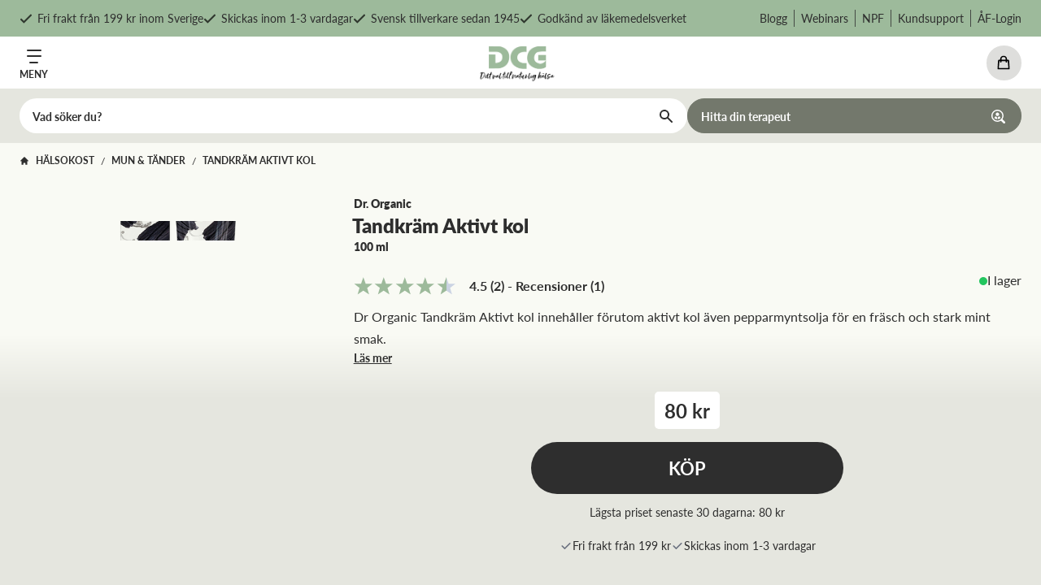

--- FILE ---
content_type: text/html; charset=utf-8
request_url: https://www.dcg.se/p/tandkraem-aktivt-kol
body_size: 29516
content:
<!DOCTYPE html><html lang="sv"><head><meta charSet="utf-8"/><title>Köp Dr Organic Tandkräm Aktivt kol | DCG.se.</title><meta name="description" content="Dr Organic Tandkräm Aktivt kol innehåller förutom aktivt kol pepparmyntsolja för en fräsch och stark mint smak. | DCG – Ditt val till en naturlig hälsa!"/><link rel="icon" href="/favicon-dcg.ico"/><meta name="viewport" content="width=device-width, initial-scale=1.0, maximum-scale=1.0, user-scalable=0"/><link rel="canonical" href="https://www.dcg.se/p/tandkraem-aktivt-kol"/><meta name="ahrefs-site-verification" content="028b1d23a0a95453cc6bd1de14815a998dc58c27519624232f172f055f3f3e10"/><script>(function() {
              var aws = document.createElement('script');
              aws.type = 'text/javascript';
              if (typeof(aws.async) != "undefined") { aws.async = true; }
              aws.src = 'https://d1pna5l3xsntoj.cloudfront.net/scripts/company/awAddGift.js#411AA52C7343F27DFE8A983178A51C1B';
              var s = document.getElementsByTagName('script')[0];
              s.parentNode.insertBefore(aws, s);
            })();</script><script>
            window.profitMetrics = {
              pid: '1878680B442C5AF2',
              cookieStatisticsConsent: true,
              cookieMarketingConsent: true
            }
          </script><script src="https://cdn1.profitmetrics.io/1878680B442C5AF2/bundle.js"></script><script>
            //<![CDATA[
              window.lipscoreInit = function() {
                  lipscore.init({
                      apiKey: "bb1973248a44ad7726a3a143"
                  });
              };
              (function() {
                  var scr = document.createElement('script'); scr.async = 1;
                  scr.src = "//static.lipscore.com/assets/en/lipscore-v1.js";
                  document.getElementsByTagName('head')[0].appendChild(scr);
              })();
              //]]>
            </script><link rel="preconnect" href="https://dev.visualwebsiteoptimizer.com"/><script id="vwoCode">
            window._vwo_code || (function() {
              var account_id=740126,
              version=2.0,
              settings_tolerance=2000,
              hide_element='body',
              hide_element_style = 'opacity:0 !important;filter:alpha(opacity=0) !important;background:none !important',
              /* DO NOT EDIT BELOW THIS LINE */
              f=false,d=document,v=d.querySelector('#vwoCode'),cK='_vwo_'+account_id+'_settings',cc={};try{var c=JSON.parse(localStorage.getItem('_vwo_'+account_id+'_config'));cc=c&&typeof c==='object'?c:{}}catch(e){}var stT=cc.stT==='session'?window.sessionStorage:window.localStorage;code={use_existing_jquery:function(){return typeof use_existing_jquery!=='undefined'?use_existing_jquery:undefined},library_tolerance:function(){return typeof library_tolerance!=='undefined'?library_tolerance:undefined},settings_tolerance:function(){return cc.sT||settings_tolerance},hide_element_style:function(){return'{'+(cc.hES||hide_element_style)+'}'},hide_element:function(){return typeof cc.hE==='string'?cc.hE:hide_element},getVersion:function(){return version},finish:function(){if(!f){f=true;var e=d.getElementById('_vis_opt_path_hides');if(e)e.parentNode.removeChild(e)}},finished:function(){return f},load:function(e){var t=this.getSettings(),n=d.createElement('script'),i=this;if(t){n.textContent=t;d.getElementsByTagName('head')[0].appendChild(n);if(!window.VWO||VWO.caE){stT.removeItem(cK);i.load(e)}}else{n.fetchPriority='high';n.src=e;n.type='text/javascript';n.onerror=function(){_vwo_code.finish()};d.getElementsByTagName('head')[0].appendChild(n)}},getSettings:function(){try{var e=stT.getItem(cK);if(!e){return}e=JSON.parse(e);if(Date.now()>e.e){stT.removeItem(cK);return}return e.s}catch(e){return}},init:function(){if(d.URL.indexOf('__vwo_disable__')>-1)return;var e=this.settings_tolerance();window._vwo_settings_timer=setTimeout(function(){_vwo_code.finish();stT.removeItem(cK)},e);var t=d.currentScript,n=d.createElement('style'),i=this.hide_element(),r=t&&!t.async&&i?i+this.hide_element_style():'',o=d.getElementsByTagName('head')[0];n.setAttribute('id','_vis_opt_path_hides');v&&n.setAttribute('nonce',v.nonce);n.setAttribute('type','text/css');if(n.styleSheet)n.styleSheet.cssText=r;else n.appendChild(d.createTextNode(r));o.appendChild(n);this.load('https://dev.visualwebsiteoptimizer.com/j.php?a='+account_id+'&u='+encodeURIComponent(d.URL)+'&vn='+version)}};window._vwo_code=code;code.init();})();(function(){requestAnimationFrame(function e(){if(window._vwo_code){var i=e.hidingStyle=document.getElementById('_vis_opt_path_hides')||e.hidingStyle;if(!window._vwo_code.finished()&&!_vwo_code.libExecuted&&(!window.VWO||!VWO.dNR)){if(!document.getElementById('_vis_opt_path_hides')){document.getElementsByTagName('head')[0].appendChild(i)}requestAnimationFrame(e)}}})})();
            </script><meta property="og:image" content="https://dcgnordics.centracdn.net/client/dynamic/images/1879_627c98d05f-toothpaste-charcoal.jpg"/><meta property="og:title" content="Tandkräm Aktivt kol"/><meta property="og:description" content="Dr Organic Tandkräm Aktivt kol innehåller förutom aktivt kol pepparmyntsolja för en fräsch och stark mint smak. | DCG – Ditt val till en naturlig hälsa!"/><meta property="og:url" content="https://www.dcg.se/p/tandkraem-aktivt-kol"/><meta property="og:type" content="product"/><meta property="product:price:amount" content="80"/><meta property="product:price:currency" content="SEK"/><meta property="product:original_price:amount" content="80"/><meta property="product:original_price:currency" content="SEK"/><meta property="product:rating" content="4.5"/><meta property="product:brand" content="Dr. Organic"/><meta property="product:bullets" content="Innehåller Fluor
Med aktivt kol för &quot;whitening&quot; effekt
Fräsch smak av mint"/><link rel="preload" as="image" href="https://dcgnordics.centracdn.net/client/dynamic/images/1879_627c98d05f-toothpaste-charcoal.jpg"/><meta name="next-head-count" content="27"/><link rel="stylesheet" data-href="https://fonts.googleapis.com/css2?family=Inter:wght@400;500;700;800&amp;display=optional"/><link rel="preconnect" href="https://use.typekit.net" crossorigin /><link rel="preload" href="/_next/static/css/fcf16113b735fd62.css" as="style"/><link rel="stylesheet" href="/_next/static/css/fcf16113b735fd62.css" data-n-g=""/><link rel="preload" href="/_next/static/css/7c25ef1d5cdc2eda.css" as="style"/><link rel="stylesheet" href="/_next/static/css/7c25ef1d5cdc2eda.css" data-n-p=""/><noscript data-n-css=""></noscript><script defer="" nomodule="" src="/_next/static/chunks/polyfills-c67a75d1b6f99dc8.js"></script><script src="/_next/static/chunks/webpack-0ca1392ca4dab441.js" defer=""></script><script src="/_next/static/chunks/framework-bb5c596eafb42b22.js" defer=""></script><script src="/_next/static/chunks/main-96670f5a6df30931.js" defer=""></script><script src="/_next/static/chunks/pages/_app-4daeeac2b03225e6.js" defer=""></script><script src="/_next/static/chunks/402-85097b9760875e58.js" defer=""></script><script src="/_next/static/chunks/511-5b0eb16806e858e8.js" defer=""></script><script src="/_next/static/chunks/147-73531106d77cb30e.js" defer=""></script><script src="/_next/static/chunks/542-a79208b64fb2cd1f.js" defer=""></script><script src="/_next/static/chunks/pages/p/%5Buri%5D-4c91203f144e49a5.js" defer=""></script><script src="/_next/static/XPAxmlSATzLMw3tH0V6iV/_buildManifest.js" defer=""></script><script src="/_next/static/XPAxmlSATzLMw3tH0V6iV/_ssgManifest.js" defer=""></script><style data-href="https://use.typekit.net/ivv7mkj.css">@import url("https://p.typekit.net/p.css?s=1&k=ivv7mkj&ht=tk&f=15700.15701.15702.15703.15704.15705.15706.15707.15708.15709.22707.22708.22709.22710.22711.22736.22741.22742&a=85637318&app=typekit&e=css");@font-face{font-family:"lato";src:url("https://use.typekit.net/af/50d55e/000000000000000000015235/27/l?primer=7cdcb44be4a7db8877ffa5c0007b8dd865b3bbc383831fe2ea177f62257a9191&fvd=n9&v=3") format("woff2"),url("https://use.typekit.net/af/50d55e/000000000000000000015235/27/d?primer=7cdcb44be4a7db8877ffa5c0007b8dd865b3bbc383831fe2ea177f62257a9191&fvd=n9&v=3") format("woff"),url("https://use.typekit.net/af/50d55e/000000000000000000015235/27/a?primer=7cdcb44be4a7db8877ffa5c0007b8dd865b3bbc383831fe2ea177f62257a9191&fvd=n9&v=3") format("opentype");font-display:auto;font-style:normal;font-weight:900;font-stretch:normal}@font-face{font-family:"lato";src:url("https://use.typekit.net/af/bdde80/00000000000000000001522d/27/l?primer=7cdcb44be4a7db8877ffa5c0007b8dd865b3bbc383831fe2ea177f62257a9191&fvd=i4&v=3") format("woff2"),url("https://use.typekit.net/af/bdde80/00000000000000000001522d/27/d?primer=7cdcb44be4a7db8877ffa5c0007b8dd865b3bbc383831fe2ea177f62257a9191&fvd=i4&v=3") format("woff"),url("https://use.typekit.net/af/bdde80/00000000000000000001522d/27/a?primer=7cdcb44be4a7db8877ffa5c0007b8dd865b3bbc383831fe2ea177f62257a9191&fvd=i4&v=3") format("opentype");font-display:auto;font-style:italic;font-weight:400;font-stretch:normal}@font-face{font-family:"lato";src:url("https://use.typekit.net/af/074e02/000000000000000000015227/27/l?primer=7cdcb44be4a7db8877ffa5c0007b8dd865b3bbc383831fe2ea177f62257a9191&fvd=n1&v=3") format("woff2"),url("https://use.typekit.net/af/074e02/000000000000000000015227/27/d?primer=7cdcb44be4a7db8877ffa5c0007b8dd865b3bbc383831fe2ea177f62257a9191&fvd=n1&v=3") format("woff"),url("https://use.typekit.net/af/074e02/000000000000000000015227/27/a?primer=7cdcb44be4a7db8877ffa5c0007b8dd865b3bbc383831fe2ea177f62257a9191&fvd=n1&v=3") format("opentype");font-display:auto;font-style:normal;font-weight:100;font-stretch:normal}@font-face{font-family:"lato";src:url("https://use.typekit.net/af/6c7e72/000000000000000000015232/27/l?primer=7cdcb44be4a7db8877ffa5c0007b8dd865b3bbc383831fe2ea177f62257a9191&fvd=i7&v=3") format("woff2"),url("https://use.typekit.net/af/6c7e72/000000000000000000015232/27/d?primer=7cdcb44be4a7db8877ffa5c0007b8dd865b3bbc383831fe2ea177f62257a9191&fvd=i7&v=3") format("woff"),url("https://use.typekit.net/af/6c7e72/000000000000000000015232/27/a?primer=7cdcb44be4a7db8877ffa5c0007b8dd865b3bbc383831fe2ea177f62257a9191&fvd=i7&v=3") format("opentype");font-display:auto;font-style:italic;font-weight:700;font-stretch:normal}@font-face{font-family:"lato";src:url("https://use.typekit.net/af/efba8b/000000000000000000015236/27/l?primer=7cdcb44be4a7db8877ffa5c0007b8dd865b3bbc383831fe2ea177f62257a9191&fvd=i9&v=3") format("woff2"),url("https://use.typekit.net/af/efba8b/000000000000000000015236/27/d?primer=7cdcb44be4a7db8877ffa5c0007b8dd865b3bbc383831fe2ea177f62257a9191&fvd=i9&v=3") format("woff"),url("https://use.typekit.net/af/efba8b/000000000000000000015236/27/a?primer=7cdcb44be4a7db8877ffa5c0007b8dd865b3bbc383831fe2ea177f62257a9191&fvd=i9&v=3") format("opentype");font-display:auto;font-style:italic;font-weight:900;font-stretch:normal}@font-face{font-family:"lato";src:url("https://use.typekit.net/af/220823/000000000000000000015231/27/l?primer=7cdcb44be4a7db8877ffa5c0007b8dd865b3bbc383831fe2ea177f62257a9191&fvd=n7&v=3") format("woff2"),url("https://use.typekit.net/af/220823/000000000000000000015231/27/d?primer=7cdcb44be4a7db8877ffa5c0007b8dd865b3bbc383831fe2ea177f62257a9191&fvd=n7&v=3") format("woff"),url("https://use.typekit.net/af/220823/000000000000000000015231/27/a?primer=7cdcb44be4a7db8877ffa5c0007b8dd865b3bbc383831fe2ea177f62257a9191&fvd=n7&v=3") format("opentype");font-display:auto;font-style:normal;font-weight:700;font-stretch:normal}@font-face{font-family:"lato";src:url("https://use.typekit.net/af/246f58/000000000000000000015228/27/l?primer=7cdcb44be4a7db8877ffa5c0007b8dd865b3bbc383831fe2ea177f62257a9191&fvd=i1&v=3") format("woff2"),url("https://use.typekit.net/af/246f58/000000000000000000015228/27/d?primer=7cdcb44be4a7db8877ffa5c0007b8dd865b3bbc383831fe2ea177f62257a9191&fvd=i1&v=3") format("woff"),url("https://use.typekit.net/af/246f58/000000000000000000015228/27/a?primer=7cdcb44be4a7db8877ffa5c0007b8dd865b3bbc383831fe2ea177f62257a9191&fvd=i1&v=3") format("opentype");font-display:auto;font-style:italic;font-weight:100;font-stretch:normal}@font-face{font-family:"lato";src:url("https://use.typekit.net/af/845de0/00000000000000000001522b/27/l?primer=7cdcb44be4a7db8877ffa5c0007b8dd865b3bbc383831fe2ea177f62257a9191&fvd=i3&v=3") format("woff2"),url("https://use.typekit.net/af/845de0/00000000000000000001522b/27/d?primer=7cdcb44be4a7db8877ffa5c0007b8dd865b3bbc383831fe2ea177f62257a9191&fvd=i3&v=3") format("woff"),url("https://use.typekit.net/af/845de0/00000000000000000001522b/27/a?primer=7cdcb44be4a7db8877ffa5c0007b8dd865b3bbc383831fe2ea177f62257a9191&fvd=i3&v=3") format("opentype");font-display:auto;font-style:italic;font-weight:300;font-stretch:normal}@font-face{font-family:"lato";src:url("https://use.typekit.net/af/180254/00000000000000000001522c/27/l?primer=7cdcb44be4a7db8877ffa5c0007b8dd865b3bbc383831fe2ea177f62257a9191&fvd=n4&v=3") format("woff2"),url("https://use.typekit.net/af/180254/00000000000000000001522c/27/d?primer=7cdcb44be4a7db8877ffa5c0007b8dd865b3bbc383831fe2ea177f62257a9191&fvd=n4&v=3") format("woff"),url("https://use.typekit.net/af/180254/00000000000000000001522c/27/a?primer=7cdcb44be4a7db8877ffa5c0007b8dd865b3bbc383831fe2ea177f62257a9191&fvd=n4&v=3") format("opentype");font-display:auto;font-style:normal;font-weight:400;font-stretch:normal}@font-face{font-family:"lato";src:url("https://use.typekit.net/af/a2df1e/00000000000000000001522a/27/l?primer=7cdcb44be4a7db8877ffa5c0007b8dd865b3bbc383831fe2ea177f62257a9191&fvd=n3&v=3") format("woff2"),url("https://use.typekit.net/af/a2df1e/00000000000000000001522a/27/d?primer=7cdcb44be4a7db8877ffa5c0007b8dd865b3bbc383831fe2ea177f62257a9191&fvd=n3&v=3") format("woff"),url("https://use.typekit.net/af/a2df1e/00000000000000000001522a/27/a?primer=7cdcb44be4a7db8877ffa5c0007b8dd865b3bbc383831fe2ea177f62257a9191&fvd=n3&v=3") format("opentype");font-display:auto;font-style:normal;font-weight:300;font-stretch:normal}@font-face{font-family:"lato";src:url("https://use.typekit.net/af/e6771e/000000000000000000015229/27/l?primer=7cdcb44be4a7db8877ffa5c0007b8dd865b3bbc383831fe2ea177f62257a9191&fvd=i2&v=3") format("woff2"),url("https://use.typekit.net/af/e6771e/000000000000000000015229/27/d?primer=7cdcb44be4a7db8877ffa5c0007b8dd865b3bbc383831fe2ea177f62257a9191&fvd=i2&v=3") format("woff"),url("https://use.typekit.net/af/e6771e/000000000000000000015229/27/a?primer=7cdcb44be4a7db8877ffa5c0007b8dd865b3bbc383831fe2ea177f62257a9191&fvd=i2&v=3") format("opentype");font-display:auto;font-style:italic;font-weight:200;font-stretch:normal}@font-face{font-family:"lato";src:url("https://use.typekit.net/af/a18530/00000000000000000001522e/27/l?primer=7cdcb44be4a7db8877ffa5c0007b8dd865b3bbc383831fe2ea177f62257a9191&fvd=n5&v=3") format("woff2"),url("https://use.typekit.net/af/a18530/00000000000000000001522e/27/d?primer=7cdcb44be4a7db8877ffa5c0007b8dd865b3bbc383831fe2ea177f62257a9191&fvd=n5&v=3") format("woff"),url("https://use.typekit.net/af/a18530/00000000000000000001522e/27/a?primer=7cdcb44be4a7db8877ffa5c0007b8dd865b3bbc383831fe2ea177f62257a9191&fvd=n5&v=3") format("opentype");font-display:auto;font-style:normal;font-weight:500;font-stretch:normal}@font-face{font-family:"lato";src:url("https://use.typekit.net/af/0df254/00000000000000000001522f/27/l?primer=7cdcb44be4a7db8877ffa5c0007b8dd865b3bbc383831fe2ea177f62257a9191&fvd=i5&v=3") format("woff2"),url("https://use.typekit.net/af/0df254/00000000000000000001522f/27/d?primer=7cdcb44be4a7db8877ffa5c0007b8dd865b3bbc383831fe2ea177f62257a9191&fvd=i5&v=3") format("woff"),url("https://use.typekit.net/af/0df254/00000000000000000001522f/27/a?primer=7cdcb44be4a7db8877ffa5c0007b8dd865b3bbc383831fe2ea177f62257a9191&fvd=i5&v=3") format("opentype");font-display:auto;font-style:italic;font-weight:500;font-stretch:normal}@font-face{font-family:"lato";src:url("https://use.typekit.net/af/28ba4b/000000000000000000015226/27/l?primer=7cdcb44be4a7db8877ffa5c0007b8dd865b3bbc383831fe2ea177f62257a9191&fvd=n6&v=3") format("woff2"),url("https://use.typekit.net/af/28ba4b/000000000000000000015226/27/d?primer=7cdcb44be4a7db8877ffa5c0007b8dd865b3bbc383831fe2ea177f62257a9191&fvd=n6&v=3") format("woff"),url("https://use.typekit.net/af/28ba4b/000000000000000000015226/27/a?primer=7cdcb44be4a7db8877ffa5c0007b8dd865b3bbc383831fe2ea177f62257a9191&fvd=n6&v=3") format("opentype");font-display:auto;font-style:normal;font-weight:600;font-stretch:normal}@font-face{font-family:"lato";src:url("https://use.typekit.net/af/dbedf7/000000000000000000015230/27/l?primer=7cdcb44be4a7db8877ffa5c0007b8dd865b3bbc383831fe2ea177f62257a9191&fvd=i6&v=3") format("woff2"),url("https://use.typekit.net/af/dbedf7/000000000000000000015230/27/d?primer=7cdcb44be4a7db8877ffa5c0007b8dd865b3bbc383831fe2ea177f62257a9191&fvd=i6&v=3") format("woff"),url("https://use.typekit.net/af/dbedf7/000000000000000000015230/27/a?primer=7cdcb44be4a7db8877ffa5c0007b8dd865b3bbc383831fe2ea177f62257a9191&fvd=i6&v=3") format("opentype");font-display:auto;font-style:italic;font-weight:600;font-stretch:normal}@font-face{font-family:"lato";src:url("https://use.typekit.net/af/6d5f34/000000000000000000015225/27/l?primer=7cdcb44be4a7db8877ffa5c0007b8dd865b3bbc383831fe2ea177f62257a9191&fvd=n2&v=3") format("woff2"),url("https://use.typekit.net/af/6d5f34/000000000000000000015225/27/d?primer=7cdcb44be4a7db8877ffa5c0007b8dd865b3bbc383831fe2ea177f62257a9191&fvd=n2&v=3") format("woff"),url("https://use.typekit.net/af/6d5f34/000000000000000000015225/27/a?primer=7cdcb44be4a7db8877ffa5c0007b8dd865b3bbc383831fe2ea177f62257a9191&fvd=n2&v=3") format("opentype");font-display:auto;font-style:normal;font-weight:200;font-stretch:normal}@font-face{font-family:"lato";src:url("https://use.typekit.net/af/af23d0/000000000000000000015233/27/l?primer=7cdcb44be4a7db8877ffa5c0007b8dd865b3bbc383831fe2ea177f62257a9191&fvd=n8&v=3") format("woff2"),url("https://use.typekit.net/af/af23d0/000000000000000000015233/27/d?primer=7cdcb44be4a7db8877ffa5c0007b8dd865b3bbc383831fe2ea177f62257a9191&fvd=n8&v=3") format("woff"),url("https://use.typekit.net/af/af23d0/000000000000000000015233/27/a?primer=7cdcb44be4a7db8877ffa5c0007b8dd865b3bbc383831fe2ea177f62257a9191&fvd=n8&v=3") format("opentype");font-display:auto;font-style:normal;font-weight:800;font-stretch:normal}@font-face{font-family:"lato";src:url("https://use.typekit.net/af/779720/000000000000000000015234/27/l?primer=7cdcb44be4a7db8877ffa5c0007b8dd865b3bbc383831fe2ea177f62257a9191&fvd=i8&v=3") format("woff2"),url("https://use.typekit.net/af/779720/000000000000000000015234/27/d?primer=7cdcb44be4a7db8877ffa5c0007b8dd865b3bbc383831fe2ea177f62257a9191&fvd=i8&v=3") format("woff"),url("https://use.typekit.net/af/779720/000000000000000000015234/27/a?primer=7cdcb44be4a7db8877ffa5c0007b8dd865b3bbc383831fe2ea177f62257a9191&fvd=i8&v=3") format("opentype");font-display:auto;font-style:italic;font-weight:800;font-stretch:normal}.tk-lato{font-family:"lato",sans-serif}</style><link rel="stylesheet" href="https://fonts.googleapis.com/css2?family=Inter:wght@400;500;700;800&display=optional"/></head><body><div id="__next" data-reactroot=""><section class="app-header-topbar top-0 z-[20] bg-pale-green py-[8px] text-sm sm:py-3 xl:sticky"><div class="container-component mx-auto px-4 md:px-6 xl:px-8 max-w-95rem"><div class="scrollbar-0 -mx-4 justify-between overflow-y-hidden overflow-x-scroll lg:flex lg:overflow-x-auto lg:px-4"><ul class="lg:flex-center hidden w-max gap-x-4 gap-y-2 lg:flex"><li class="flex items-center"><svg class="mr-[6px] h-4 opacity-70" aria-hidden="true" focusable="false" data-prefix="far" data-icon="check" role="img" xmlns="http://www.w3.org/2000/svg" viewBox="0 0 512 512"><path fill="black" d="M435.848 83.466L172.804 346.51l-96.652-96.652c-4.686-4.686-12.284-4.686-16.971 0l-28.284 28.284c-4.686 4.686-4.686 12.284 0 16.971l133.421 133.421c4.686 4.686 12.284 4.686 16.971 0l299.813-299.813c4.686-4.686 4.686-12.284 0-16.971l-28.284-28.284c-4.686-4.686-12.284-4.686-16.97 0z"></path></svg><p class="text-sm">Fri frakt från 199 kr inom Sverige</p></li><li class="flex items-center"><svg class="mr-[6px] h-4 opacity-70" aria-hidden="true" focusable="false" data-prefix="far" data-icon="check" role="img" xmlns="http://www.w3.org/2000/svg" viewBox="0 0 512 512"><path fill="black" d="M435.848 83.466L172.804 346.51l-96.652-96.652c-4.686-4.686-12.284-4.686-16.971 0l-28.284 28.284c-4.686 4.686-4.686 12.284 0 16.971l133.421 133.421c4.686 4.686 12.284 4.686 16.971 0l299.813-299.813c4.686-4.686 4.686-12.284 0-16.971l-28.284-28.284c-4.686-4.686-12.284-4.686-16.97 0z"></path></svg><p class="text-sm">Skickas inom 1-3 vardagar</p></li><li class="flex items-center"><svg class="mr-[6px] h-4 opacity-70" aria-hidden="true" focusable="false" data-prefix="far" data-icon="check" role="img" xmlns="http://www.w3.org/2000/svg" viewBox="0 0 512 512"><path fill="black" d="M435.848 83.466L172.804 346.51l-96.652-96.652c-4.686-4.686-12.284-4.686-16.971 0l-28.284 28.284c-4.686 4.686-4.686 12.284 0 16.971l133.421 133.421c4.686 4.686 12.284 4.686 16.971 0l299.813-299.813c4.686-4.686 4.686-12.284 0-16.971l-28.284-28.284c-4.686-4.686-12.284-4.686-16.97 0z"></path></svg><p class="text-sm">Svensk tillverkare sedan 1945</p></li><li class="flex items-center"><svg class="mr-[6px] h-4 opacity-70" aria-hidden="true" focusable="false" data-prefix="far" data-icon="check" role="img" xmlns="http://www.w3.org/2000/svg" viewBox="0 0 512 512"><path fill="black" d="M435.848 83.466L172.804 346.51l-96.652-96.652c-4.686-4.686-12.284-4.686-16.971 0l-28.284 28.284c-4.686 4.686-4.686 12.284 0 16.971l133.421 133.421c4.686 4.686 12.284 4.686 16.971 0l299.813-299.813c4.686-4.686 4.686-12.284 0-16.971l-28.284-28.284c-4.686-4.686-12.284-4.686-16.97 0z"></path></svg><p class="text-sm">Godkänd av läkemedelsverket</p></li></ul><div class="block lg:hidden"></div><ul class="hidden flex-wrap divide-x-[1px] divide-[#2e2e2e] divide-opacity-80 lg:flex"><li class="flex items-center px-2 last:pr-0"><a target="" class="text-sm" href="/blogg">Blogg</a></li><li class="flex items-center px-2 last:pr-0"><a target="" class="text-sm" href="/webinar">Webinars</a></li><li class="flex items-center px-2 last:pr-0"><a target="" class="text-sm" href="https://www.dcg.se/npf">NPF</a></li><li class="flex items-center px-2 last:pr-0"><a target="" class="text-sm" href="/kontakta-oss">Kundsupport</a></li><li class="flex items-center px-2 last:pr-0"><a target="" class="text-sm" href="https://af.dcg.se">ÅF-Login</a></li></ul></div></div></section><header class="app-header sticky top-0 z-[20] xl:top-[45px]"><div class="bg-white lg:relative"><section class=""><div class="container-component mx-auto px-4 md:px-6 xl:px-8 max-w-95rem"><div class="flex items-center justify-between py-2 xs:gap-8 xl:justify-start xl:py-5    "><div class="xl:hidden"><button class="button-component flex outline-none hover-opacity -mb-[7px]" type="button"><div class="flex items-center justify-center arrow-hover transition-all duration-300 p-2 -m-2 rounded-full"><span class="w-max flex flex-col items-center space-y-[5px]"><svg class="" width="18" height="17"><g data-name="Group 439" fill="none" stroke="#2e2e2e" stroke-linecap="round" stroke-linejoin="round" stroke-width="2"><path d="M1 8h16M4 16h8.985"></path><path data-name="Menu" d="M1 1h16"></path></g></svg><p class="text-xs font-bold uppercase">Meny</p></span></div></button></div><div class="mb-[-3px] w-auto max-w-[5.7rem] flex-none xl:max-w-[9rem]"><a target="" class="flex" href="/"><span style="box-sizing:border-box;display:inline-block;overflow:hidden;width:initial;height:initial;background:none;opacity:1;border:0;margin:0;padding:0;position:relative;max-width:100%"><span style="box-sizing:border-box;display:block;width:initial;height:initial;background:none;opacity:1;border:0;margin:0;padding:0;max-width:100%"><img style="display:block;max-width:100%;width:initial;height:initial;background:none;opacity:1;border:0;margin:0;padding:0" alt="" aria-hidden="true" src="data:image/svg+xml,%3csvg%20xmlns=%27http://www.w3.org/2000/svg%27%20version=%271.1%27%20width=%27160%27%20height=%2790%27/%3e"/></span><img alt="" src="[data-uri]" decoding="async" data-nimg="intrinsic" class="image-component default-transition object-contain" style="position:absolute;top:0;left:0;bottom:0;right:0;box-sizing:border-box;padding:0;border:none;margin:auto;display:block;width:0;height:0;min-width:100%;max-width:100%;min-height:100%;max-height:100%"/><noscript><img alt="" srcSet="/_next/image?url=%2Flogos%2Fdcg-logo.png&amp;w=256&amp;q=75 1x, /_next/image?url=%2Flogos%2Fdcg-logo.png&amp;w=384&amp;q=75 2x" src="/_next/image?url=%2Flogos%2Fdcg-logo.png&amp;w=384&amp;q=75" decoding="async" data-nimg="intrinsic" style="position:absolute;top:0;left:0;bottom:0;right:0;box-sizing:border-box;padding:0;border:none;margin:auto;display:block;width:0;height:0;min-width:100%;max-width:100%;min-height:100%;max-height:100%" class="image-component default-transition object-contain" loading="lazy"/></noscript></span></a></div><div class="mb-[-3px] flex flex-col lg:mb-0 xl:w-full"><div class="flex w-full items-center justify-end lg:justify-between xl:mb-4"><div class="hidden gap-4 xl:flex"><form><div class="relative"><svg xmlns="http://www.w3.org/2000/svg" viewBox="0 0 20 20" fill="currentColor" aria-hidden="true" class="absolute right-3 top-1/2 h-5 w-5 -translate-y-1/2 text-black"><path fill-rule="evenodd" d="M8 4a4 4 0 100 8 4 4 0 000-8zM2 8a6 6 0 1110.89 3.476l4.817 4.817a1 1 0 01-1.414 1.414l-4.816-4.816A6 6 0 012 8z" clip-rule="evenodd"></path></svg><input class="h-[2.7rem] rounded-[2.7rem] bg-light-gray pl-4 pr-12 text-sm font-bold placeholder:text-black focus:outline-none focus:ring-2 focus:ring-greenish-grey lg:min-w-[25rem] xl:min-w-[40rem]" placeholder="Vad söker du?" id="search-input-mobile"/></div></form><a target="" class="button-component flex " href="/hitta-terapeut"><div class="h-[2.7rem] flex items-center justify-center arrow-hover transition-all duration-300 px-[1.25rem] pt-[0.875rem] pb-[0.812rem] border text-sm text-center font-bold cursor-pointer bg-medium-gray border-medium-gray text-white lg:hover:bg-dark-green lg:hover:border-dark-green rounded-full"><span class="flex w-full items-center justify-between ">Hitta din terapeut<svg class="ml-4" width="17" height="17"><g data-name="Group 317"><path data-name="Path 1065" d="m16.636 14.625-2.883-2.89a.17.17 0 0 1 0-.22 7.448 7.448 0 1 0-2.208 2.208.185.185 0 0 1 .227 0l2.883 2.883a1.42 1.42 0 0 0 2.009 0 1.42 1.42 0 0 0-.028-1.981zM7.477 13.5A6.028 6.028 0 1 1 13.5 7.468 6.028 6.028 0 0 1 7.477 13.5z" style="fill:white" transform="translate(-.052 -.022)"></path><path data-name="Path 1066" d="M6.8 11.37a4.068 4.068 0 0 0-1.74 2.187 6.347 6.347 0 0 0 3.507 1.455v-2.059z" transform="translate(-1.504 -3.313)" style="fill:white"></path><path data-name="Path 1067" d="M12.768 11.35 11 12.947v2.045a6.567 6.567 0 0 0 3.507-1.512 4.075 4.075 0 0 0-1.739-2.13z" transform="translate(-3.227 -3.307)" style="fill:white"></path><path data-name="Path 1068" d="M9.638 9.26a2.13 2.13 0 1 0-1.512-.625 2.13 2.13 0 0 0 1.512.625z" transform="translate(-2.213 -1.466)" style="fill:white"></path></g></svg></span></div></a></div><div class="flex justify-end gap-3 xs:gap-4 sm:gap-5 xl:w-min"></div></div><section class="app-header-desktop-nav hidden xl:block"><ul class="flex gap-x-4 xl:gap-x-5 xxl:gap-x-8"><li class="float-left flex items-center gap-x-2"><button class="-mx-4 h-full px-4" type="button"><a target="" class="flex items-center gap-x-2 font-bold" href="/c/kosttillskott"><div class="flex w-max"><span style="box-sizing:border-box;display:inline-block;overflow:hidden;width:initial;height:initial;background:none;opacity:1;border:0;margin:0;padding:0;position:relative;max-width:100%"><span style="box-sizing:border-box;display:block;width:initial;height:initial;background:none;opacity:1;border:0;margin:0;padding:0;max-width:100%"><img style="display:block;max-width:100%;width:initial;height:initial;background:none;opacity:1;border:0;margin:0;padding:0" alt="" aria-hidden="true" src="data:image/svg+xml,%3csvg%20xmlns=%27http://www.w3.org/2000/svg%27%20version=%271.1%27%20width=%2716%27%20height=%2716%27/%3e"/></span><img src="[data-uri]" decoding="async" data-nimg="intrinsic" style="position:absolute;top:0;left:0;bottom:0;right:0;box-sizing:border-box;padding:0;border:none;margin:auto;display:block;width:0;height:0;min-width:100%;max-width:100%;min-height:100%;max-height:100%"/><noscript><img srcSet="https://dcgcms.kinsta.cloud/wp-content/uploads/2022/10/icon-kosttillskott.svg 1x, https://dcgcms.kinsta.cloud/wp-content/uploads/2022/10/icon-kosttillskott.svg 2x" src="https://dcgcms.kinsta.cloud/wp-content/uploads/2022/10/icon-kosttillskott.svg" decoding="async" data-nimg="intrinsic" style="position:absolute;top:0;left:0;bottom:0;right:0;box-sizing:border-box;padding:0;border:none;margin:auto;display:block;width:0;height:0;min-width:100%;max-width:100%;min-height:100%;max-height:100%" loading="lazy"/></noscript></span></div><span class="flex-none">Kosttillskott</span><div><svg xmlns="http://www.w3.org/2000/svg" viewBox="0 0 20 20" fill="currentColor" aria-hidden="true" class="mt-1 h-4 w-4"><path fill-rule="evenodd" d="M5.293 7.293a1 1 0 011.414 0L10 10.586l3.293-3.293a1 1 0 111.414 1.414l-4 4a1 1 0 01-1.414 0l-4-4a1 1 0 010-1.414z" clip-rule="evenodd"></path></svg></div></a><div class="absolute left-0 min-h-[30rem] w-full pt-[20px] hidden"><div class="mx-auto flex max-w-110rem xxxl:px-8"><div class="w-full bg-white shadow-2xl"><div class="flex gap-x-12 p-8 xxl:gap-x-20 xxl:p-10 "><div class="w-1/6x relative z-10 text-left" role="none"><a target="" class="z-10 mb-3 flex items-center text-lg font-bold" href="/c/kosttillskott/vitaminer">Vitaminer</a><div class="flex max-h-[27rem] flex-col flex-wrap gap-x-12 gap-y-3 xxl:gap-x-20"><a target="" class="z-10 flex items-center text-base" href="/c/kosttillskott/vitaminer/a-vitamin">A-Vitamin</a><a target="" class="z-10 flex items-center text-base" href="/c/kosttillskott/vitaminer/b-vitamin">B-Vitamin</a><a target="" class="z-10 flex items-center text-base" href="/c/kosttillskott/vitaminer/c-vitamin">C-Vitamin</a><a target="" class="z-10 flex items-center text-base" href="/c/kosttillskott/vitaminer/d-vitamin">D-Vitamin</a><a target="" class="z-10 flex items-center text-base" href="/c/kosttillskott/vitaminer/e-vitamin">E-Vitamin</a><a target="" class="z-10 flex items-center text-base" href="/c/kosttillskott/vitaminer/k-vitamin">K-Vitamin</a><a target="" class="z-10 flex items-center text-base" href="/c/kosttillskott/multivitamin-multimineral">Multivitamin</a></div></div><div class="w-1/6x relative z-10 text-left" role="none"><a target="" class="z-10 mb-3 flex items-center text-lg font-bold" href="/c/kosttillskott/mineraler">Mineraler</a><div class="flex max-h-[27rem] flex-col flex-wrap gap-x-12 gap-y-3 xxl:gap-x-20"><a target="" class="z-10 flex items-center text-base" href="/c/kosttillskott/mineraler/jod">Jod</a><a target="" class="z-10 flex items-center text-base" href="/c/kosttillskott/mineraler/jarn">Järn</a><a target="" class="z-10 flex items-center text-base" href="/c/kosttillskott/mineraler/kalcium">Kalcium</a><a target="" class="z-10 flex items-center text-base" href="/c/kosttillskott/mineraler/kalium">Kalium</a><a target="" class="z-10 flex items-center text-base" href="/c/kosttillskott/mineraler/kisel">Kisel</a><a target="" class="z-10 flex items-center text-base" href="/c/kosttillskott/mineraler/koppar">Koppar</a><a target="" class="z-10 flex items-center text-base" href="/c/kosttillskott/mineraler/krom">Krom</a><a target="" class="z-10 flex items-center text-base" href="/c/kosttillskott/mineraler/magnesium">Magnesium</a><a target="" class="z-10 flex items-center text-base" href="/c/kosttillskott/mineraler/mangan">Mangan</a><a target="" class="z-10 flex items-center text-base" href="/c/kosttillskott/mineraler/selen">Selen</a><a target="" class="z-10 flex items-center text-base" href="/c/kosttillskott/mineraler/zink">Zink</a><a target="" class="z-10 flex items-center text-base" href="/c/kosttillskott/multivitamin-multimineral">Multimineral</a></div></div><div class="w-1/6x relative z-10 text-left" role="none"><a target="" class="z-10 mb-3 flex items-center text-lg font-bold" href="/c/kosttillskott/vaxtbaserat">Växtbaserat</a><div class="flex max-h-[27rem] flex-col flex-wrap gap-x-12 gap-y-3 xxl:gap-x-20"><a target="" class="z-10 flex items-center text-base" href="/c/kosttillskott/gurkmeja">Gurkmeja</a><a target="" class="z-10 flex items-center text-base" href="/c/kosttillskott/propolis">Propolis</a><a target="" class="z-10 flex items-center text-base" href="/c/kosttillskott/wild-yam">Wild Yam</a><a target="" class="z-10 flex items-center text-base" href="/c/kosttillskott/kosttillskott-ovrigt/orter-vaxter">Örter</a></div></div><div class="w-1/6x relative z-10 text-left" role="none"><a target="" class="z-10 mb-3 flex items-center text-lg font-bold" href="/c/kosttillskott/kosttillskott-ovrigt">Kosttillskott</a><div class="flex max-h-[27rem] flex-col flex-wrap gap-x-12 gap-y-3 xxl:gap-x-20"><a target="" class="z-10 flex items-center text-base" href="/c/kosttillskott/kosttillskott-barn">För barn</a><a target="" class="z-10 flex items-center text-base" href="/c/kosttillskott/kosttillskott-kvinnor">För kvinnor</a><a target="" class="z-10 flex items-center text-base" href="/c/kosttillskott/kosttillskott-man">För män</a><a target="" class="z-10 flex items-center text-base" href="/c/kosttillskott/adaptogener">Adaptogener</a><a target="" class="z-10 flex items-center text-base" href="/c/kosttillskott/kosttillskott-ovrigt/antioxidanter">Antioxidanter</a><a target="" class="z-10 flex items-center text-base" href="/c/kosttillskott/kosttillskott-ovrigt/cellenergi">Cellenergi</a><a target="" class="z-10 flex items-center text-base" href="/c/kosttillskott/kosttillskott-ovrigt/enzymer">Enzymer</a><a target="" class="z-10 flex items-center text-base" href="/c/kosttillskott/kosttillskott-ovrigt/kollagen">Kollagen</a><a target="" class="z-10 flex items-center text-base" href="/c/kosttillskott/kosttillskott-ovrigt/nadh">NADH</a><a target="" class="z-10 flex items-center text-base" href="/c/kosttillskott/kosttillskott-ovrigt/omega-3">Omega-3</a><a target="" class="z-10 flex items-center text-base" href="/c/kosttillskott/probiotika-prebiotika">Pro-/Prebiotika</a><a target="" class="z-10 flex items-center text-base" href="/c/kosttillskott/kosttillskott-ovrigt/syra-basbalans">Syra-basbalans</a></div></div><div class="w-1/6x relative z-10 text-left" role="none"><a target="" class="z-10 mb-3 flex items-center text-lg font-bold" href="/c/kosttillskott/traning">Träning</a><div class="flex max-h-[27rem] flex-col flex-wrap gap-x-12 gap-y-3 xxl:gap-x-20"><a target="" class="z-10 flex items-center text-base" href="/c/kosttillskott/traning/aminosyror">Aminosyror</a><a target="" class="z-10 flex items-center text-base" href="/c/kosttillskott/traning/fettforbranning">Fettförbränning</a><a target="" class="z-10 flex items-center text-base" href="/c/kosttillskott/traning/maltidsersattning">Måltidsersättning</a><a target="" class="z-10 flex items-center text-base" href="/c/kosttillskott/traning/prestation">Prestation</a><a target="" class="z-10 flex items-center text-base" href="/c/kosttillskott/traning/proteinpulver">Proteinpulver</a><a target="" class="z-10 flex items-center text-base" href="/c/kosttillskott/traning/sportskador">Sportskador</a><a target="" class="z-10 flex items-center text-base" href="/c/kosttillskott/traning/traningstillbehor">Träningstillbehör</a><a target="" class="z-10 flex items-center text-base" href="/c/kosttillskott/traning/viktkontroll">Viktkontroll</a><a target="" class="z-10 flex items-center text-base" href="/c/kosttillskott/traning/vatskeersattning">Vätskeersättning</a></div></div><div class="w-1/6x relative z-10 text-left" role="none"><a target="" class="z-10 mb-3 flex items-center text-lg font-bold" href="/c/renidrott">Certifierade kosttillskott</a><div class="flex max-h-[27rem] flex-col flex-wrap gap-x-12 gap-y-3 xxl:gap-x-20"><a target="" class="z-10 flex items-center text-base" href="/c/renidrott/elektrolyter">Elektrolyter</a><a target="" class="z-10 flex items-center text-base" href="/c/renidrott/energi">Energi</a><a target="" class="z-10 flex items-center text-base" href="/c/renidrott/prestationshojare">Prestationshöjare</a><a target="" class="z-10 flex items-center text-base" href="/c/renidrott/protein">Protein</a><a target="" class="z-10 flex items-center text-base" href="/c/renidrott/aterhamtning">Återhämtning</a></div></div><div class="ml-auto flex w-2/6"><div class="relative block w-full"><a target="" class="no-hover-underline" href="https://www.dcg.se/c/kosttillskott/traning"><span style="box-sizing:border-box;display:block;overflow:hidden;width:initial;height:initial;background:none;opacity:1;border:0;margin:0;padding:0;position:absolute;top:0;left:0;bottom:0;right:0"><img src="[data-uri]" decoding="async" data-nimg="fill" class="rounded object-cover" style="position:absolute;top:0;left:0;bottom:0;right:0;box-sizing:border-box;padding:0;border:none;margin:auto;display:block;width:0;height:0;min-width:100%;max-width:100%;min-height:100%;max-height:100%"/><noscript><img sizes="33vw" srcSet="/_next/image?url=https%3A%2F%2Fdcgcms.kinsta.cloud%2Fwp-content%2Fuploads%2F2024%2F07%2Fkosttillskott2-meny-banner-950768.jpg&amp;w=256&amp;q=75 256w, /_next/image?url=https%3A%2F%2Fdcgcms.kinsta.cloud%2Fwp-content%2Fuploads%2F2024%2F07%2Fkosttillskott2-meny-banner-950768.jpg&amp;w=384&amp;q=75 384w, /_next/image?url=https%3A%2F%2Fdcgcms.kinsta.cloud%2Fwp-content%2Fuploads%2F2024%2F07%2Fkosttillskott2-meny-banner-950768.jpg&amp;w=640&amp;q=75 640w, /_next/image?url=https%3A%2F%2Fdcgcms.kinsta.cloud%2Fwp-content%2Fuploads%2F2024%2F07%2Fkosttillskott2-meny-banner-950768.jpg&amp;w=750&amp;q=75 750w, /_next/image?url=https%3A%2F%2Fdcgcms.kinsta.cloud%2Fwp-content%2Fuploads%2F2024%2F07%2Fkosttillskott2-meny-banner-950768.jpg&amp;w=828&amp;q=75 828w, /_next/image?url=https%3A%2F%2Fdcgcms.kinsta.cloud%2Fwp-content%2Fuploads%2F2024%2F07%2Fkosttillskott2-meny-banner-950768.jpg&amp;w=1080&amp;q=75 1080w, /_next/image?url=https%3A%2F%2Fdcgcms.kinsta.cloud%2Fwp-content%2Fuploads%2F2024%2F07%2Fkosttillskott2-meny-banner-950768.jpg&amp;w=1200&amp;q=75 1200w, /_next/image?url=https%3A%2F%2Fdcgcms.kinsta.cloud%2Fwp-content%2Fuploads%2F2024%2F07%2Fkosttillskott2-meny-banner-950768.jpg&amp;w=1920&amp;q=75 1920w, /_next/image?url=https%3A%2F%2Fdcgcms.kinsta.cloud%2Fwp-content%2Fuploads%2F2024%2F07%2Fkosttillskott2-meny-banner-950768.jpg&amp;w=2048&amp;q=75 2048w, /_next/image?url=https%3A%2F%2Fdcgcms.kinsta.cloud%2Fwp-content%2Fuploads%2F2024%2F07%2Fkosttillskott2-meny-banner-950768.jpg&amp;w=3840&amp;q=75 3840w" src="/_next/image?url=https%3A%2F%2Fdcgcms.kinsta.cloud%2Fwp-content%2Fuploads%2F2024%2F07%2Fkosttillskott2-meny-banner-950768.jpg&amp;w=3840&amp;q=75" decoding="async" data-nimg="fill" style="position:absolute;top:0;left:0;bottom:0;right:0;box-sizing:border-box;padding:0;border:none;margin:auto;display:block;width:0;height:0;min-width:100%;max-width:100%;min-height:100%;max-height:100%" class="rounded object-cover" loading="lazy"/></noscript></span><div class="absolute left-0 top-0 flex h-full w-full flex-col justify-end p-5 sm:p-14 xl:items-start"><div class="z-10 mb-2 block text-left"><p class=" text-xl  font-bold uppercase xl:text-2xl">KOSTTILLSKOTT</p><h2 class=" text-3xl font-black uppercase xl:text-3xl">FÖR TRÄNING</h2></div><div class="cursor-pointer rounded-full border border-black bg-black px-[1.25rem] pb-[0.812rem] pt-[0.875rem] text-center text-sm font-bold uppercase text-white transition-all duration-300 lg:hover:border-white lg:hover:bg-white lg:hover:text-black xl:min-w-[15rem]">Shoppa här</div></div></a></div></div></div></div></div></div></button></li><li class="float-left flex items-center gap-x-2"><button class="-mx-4 h-full px-4" type="button"><a target="" class="flex items-center gap-x-2 font-bold" href="/c/superfood"><div class="flex w-max"><span style="box-sizing:border-box;display:inline-block;overflow:hidden;width:initial;height:initial;background:none;opacity:1;border:0;margin:0;padding:0;position:relative;max-width:100%"><span style="box-sizing:border-box;display:block;width:initial;height:initial;background:none;opacity:1;border:0;margin:0;padding:0;max-width:100%"><img style="display:block;max-width:100%;width:initial;height:initial;background:none;opacity:1;border:0;margin:0;padding:0" alt="" aria-hidden="true" src="data:image/svg+xml,%3csvg%20xmlns=%27http://www.w3.org/2000/svg%27%20version=%271.1%27%20width=%2716%27%20height=%2716%27/%3e"/></span><img src="[data-uri]" decoding="async" data-nimg="intrinsic" style="position:absolute;top:0;left:0;bottom:0;right:0;box-sizing:border-box;padding:0;border:none;margin:auto;display:block;width:0;height:0;min-width:100%;max-width:100%;min-height:100%;max-height:100%"/><noscript><img srcSet="https://dcgcms.kinsta.cloud/wp-content/uploads/2022/10/icon-superfood.svg 1x, https://dcgcms.kinsta.cloud/wp-content/uploads/2022/10/icon-superfood.svg 2x" src="https://dcgcms.kinsta.cloud/wp-content/uploads/2022/10/icon-superfood.svg" decoding="async" data-nimg="intrinsic" style="position:absolute;top:0;left:0;bottom:0;right:0;box-sizing:border-box;padding:0;border:none;margin:auto;display:block;width:0;height:0;min-width:100%;max-width:100%;min-height:100%;max-height:100%" loading="lazy"/></noscript></span></div><span class="flex-none">Superfood</span><div><svg xmlns="http://www.w3.org/2000/svg" viewBox="0 0 20 20" fill="currentColor" aria-hidden="true" class="mt-1 h-4 w-4"><path fill-rule="evenodd" d="M5.293 7.293a1 1 0 011.414 0L10 10.586l3.293-3.293a1 1 0 111.414 1.414l-4 4a1 1 0 01-1.414 0l-4-4a1 1 0 010-1.414z" clip-rule="evenodd"></path></svg></div></a><div class="absolute left-0 min-h-[30rem] w-full pt-[20px] hidden"><div class="mx-auto flex max-w-110rem xxxl:px-8"><div class="w-full bg-white shadow-2xl"><div class="flex gap-x-12 p-8 xxl:gap-x-20 xxl:p-10 "><div class="w-1/6x relative z-10 text-left" role="none"><a target="" class="z-10 mb-3 flex items-center text-lg font-bold" href="/c/superfood">Superfood</a><div class="flex max-h-[27rem] flex-col flex-wrap gap-x-12 gap-y-3 xxl:gap-x-20"><a target="" class="z-10 flex items-center text-base" href="/c/kosttillskott/kosttillskott-ovrigt/ashwaghandha">Ashwagandha</a><a target="" class="z-10 flex items-center text-base" href="/c/superfood/broccoli">Broccoli</a><a target="" class="z-10 flex items-center text-base" href="/c/superfood/chlorella-pyrenoidosa">Chlorella pyrenoidosa</a><a target="" class="z-10 flex items-center text-base" href="/c/superfood/choklad">Choklad</a><a target="" class="z-10 flex items-center text-base" href="/c/superfood/kostfiber">Fibrer</a><a target="" class="z-10 flex items-center text-base" href="/c/kosttillskott/gurkmeja">Gurkmeja</a><a target="" class="z-10 flex items-center text-base" href="/c/superfood/honung">Honung</a><a target="" class="z-10 flex items-center text-base" href="/c/superfood/ingefara">Ingefära</a><a target="" class="z-10 flex items-center text-base" href="/c/superfood/juicer">Juice</a><a target="" class="z-10 flex items-center text-base" href="/c/superfood/kaffe">Kaffe</a><a target="" class="z-10 flex items-center text-base" href="/c/superfood/medicinsk-svamp">Medicinsk svamp</a><a target="" class="z-10 flex items-center text-base" href="/c/superfood/notter-snacks">Nötter &amp; Snacks</a><a target="" class="z-10 flex items-center text-base" href="/c/superfood/rodbeta">Rödbeta</a><a target="" class="z-10 flex items-center text-base" href="/c/superfood/salt">Salt</a><a target="" class="z-10 flex items-center text-base" href="/c/superfood/nassla">Nässla</a><a target="" class="z-10 flex items-center text-base" href="/c/superfood/teer-te">Teer</a><a target="" class="z-10 flex items-center text-base" href="/c/superfood/tranbar">Tranbär</a><a target="" class="z-10 flex items-center text-base" href="/c/superfood/vitlok">Vitlök</a></div></div><div class="ml-auto flex w-2/6"><div class="relative block w-full"><a target="" class="no-hover-underline" href="https://www.dcg.se/c/superfood/chlorella-pyrenoidosa"><span style="box-sizing:border-box;display:block;overflow:hidden;width:initial;height:initial;background:none;opacity:1;border:0;margin:0;padding:0;position:absolute;top:0;left:0;bottom:0;right:0"><img src="[data-uri]" decoding="async" data-nimg="fill" class="rounded object-cover" style="position:absolute;top:0;left:0;bottom:0;right:0;box-sizing:border-box;padding:0;border:none;margin:auto;display:block;width:0;height:0;min-width:100%;max-width:100%;min-height:100%;max-height:100%"/><noscript><img sizes="33vw" srcSet="/_next/image?url=https%3A%2F%2Fdcgcms.kinsta.cloud%2Fwp-content%2Fuploads%2F2024%2F07%2Fsuperfood2-meny-banner-950768.jpg&amp;w=256&amp;q=75 256w, /_next/image?url=https%3A%2F%2Fdcgcms.kinsta.cloud%2Fwp-content%2Fuploads%2F2024%2F07%2Fsuperfood2-meny-banner-950768.jpg&amp;w=384&amp;q=75 384w, /_next/image?url=https%3A%2F%2Fdcgcms.kinsta.cloud%2Fwp-content%2Fuploads%2F2024%2F07%2Fsuperfood2-meny-banner-950768.jpg&amp;w=640&amp;q=75 640w, /_next/image?url=https%3A%2F%2Fdcgcms.kinsta.cloud%2Fwp-content%2Fuploads%2F2024%2F07%2Fsuperfood2-meny-banner-950768.jpg&amp;w=750&amp;q=75 750w, /_next/image?url=https%3A%2F%2Fdcgcms.kinsta.cloud%2Fwp-content%2Fuploads%2F2024%2F07%2Fsuperfood2-meny-banner-950768.jpg&amp;w=828&amp;q=75 828w, /_next/image?url=https%3A%2F%2Fdcgcms.kinsta.cloud%2Fwp-content%2Fuploads%2F2024%2F07%2Fsuperfood2-meny-banner-950768.jpg&amp;w=1080&amp;q=75 1080w, /_next/image?url=https%3A%2F%2Fdcgcms.kinsta.cloud%2Fwp-content%2Fuploads%2F2024%2F07%2Fsuperfood2-meny-banner-950768.jpg&amp;w=1200&amp;q=75 1200w, /_next/image?url=https%3A%2F%2Fdcgcms.kinsta.cloud%2Fwp-content%2Fuploads%2F2024%2F07%2Fsuperfood2-meny-banner-950768.jpg&amp;w=1920&amp;q=75 1920w, /_next/image?url=https%3A%2F%2Fdcgcms.kinsta.cloud%2Fwp-content%2Fuploads%2F2024%2F07%2Fsuperfood2-meny-banner-950768.jpg&amp;w=2048&amp;q=75 2048w, /_next/image?url=https%3A%2F%2Fdcgcms.kinsta.cloud%2Fwp-content%2Fuploads%2F2024%2F07%2Fsuperfood2-meny-banner-950768.jpg&amp;w=3840&amp;q=75 3840w" src="/_next/image?url=https%3A%2F%2Fdcgcms.kinsta.cloud%2Fwp-content%2Fuploads%2F2024%2F07%2Fsuperfood2-meny-banner-950768.jpg&amp;w=3840&amp;q=75" decoding="async" data-nimg="fill" style="position:absolute;top:0;left:0;bottom:0;right:0;box-sizing:border-box;padding:0;border:none;margin:auto;display:block;width:0;height:0;min-width:100%;max-width:100%;min-height:100%;max-height:100%" class="rounded object-cover" loading="lazy"/></noscript></span><div class="absolute left-0 top-0 flex h-full w-full flex-col justify-end p-5 sm:p-14 xl:items-start"><div class="z-10 mb-2 block text-left"><p class=" text-xl  font-bold uppercase xl:text-2xl">NÄRINGSRIKT</p><h2 class=" text-3xl font-black uppercase xl:text-3xl">SUPERFOOD</h2></div><div class="cursor-pointer rounded-full border border-black bg-black px-[1.25rem] pb-[0.812rem] pt-[0.875rem] text-center text-sm font-bold uppercase text-white transition-all duration-300 lg:hover:border-white lg:hover:bg-white lg:hover:text-black xl:min-w-[15rem]">SHOPPA HÄR</div></div></a></div></div></div></div></div></div></button></li><li class="float-left flex items-center gap-x-2"><button class="-mx-4 h-full px-4" type="button"><a target="" class="flex items-center gap-x-2 font-bold" href="/c/halsokost"><div class="flex w-max"><span style="box-sizing:border-box;display:inline-block;overflow:hidden;width:initial;height:initial;background:none;opacity:1;border:0;margin:0;padding:0;position:relative;max-width:100%"><span style="box-sizing:border-box;display:block;width:initial;height:initial;background:none;opacity:1;border:0;margin:0;padding:0;max-width:100%"><img style="display:block;max-width:100%;width:initial;height:initial;background:none;opacity:1;border:0;margin:0;padding:0" alt="" aria-hidden="true" src="data:image/svg+xml,%3csvg%20xmlns=%27http://www.w3.org/2000/svg%27%20version=%271.1%27%20width=%2716%27%20height=%2716%27/%3e"/></span><img src="[data-uri]" decoding="async" data-nimg="intrinsic" style="position:absolute;top:0;left:0;bottom:0;right:0;box-sizing:border-box;padding:0;border:none;margin:auto;display:block;width:0;height:0;min-width:100%;max-width:100%;min-height:100%;max-height:100%"/><noscript><img srcSet="https://dcgcms.kinsta.cloud/wp-content/uploads/2022/10/icon-halsokost.svg 1x, https://dcgcms.kinsta.cloud/wp-content/uploads/2022/10/icon-halsokost.svg 2x" src="https://dcgcms.kinsta.cloud/wp-content/uploads/2022/10/icon-halsokost.svg" decoding="async" data-nimg="intrinsic" style="position:absolute;top:0;left:0;bottom:0;right:0;box-sizing:border-box;padding:0;border:none;margin:auto;display:block;width:0;height:0;min-width:100%;max-width:100%;min-height:100%;max-height:100%" loading="lazy"/></noscript></span></div><span class="flex-none">Hälsokost</span><div><svg xmlns="http://www.w3.org/2000/svg" viewBox="0 0 20 20" fill="currentColor" aria-hidden="true" class="mt-1 h-4 w-4"><path fill-rule="evenodd" d="M5.293 7.293a1 1 0 011.414 0L10 10.586l3.293-3.293a1 1 0 111.414 1.414l-4 4a1 1 0 01-1.414 0l-4-4a1 1 0 010-1.414z" clip-rule="evenodd"></path></svg></div></a><div class="absolute left-0 min-h-[30rem] w-full pt-[20px] hidden"><div class="mx-auto flex max-w-110rem xxxl:px-8"><div class="w-full bg-white shadow-2xl"><div class="flex gap-x-12 p-8 xxl:gap-x-20 xxl:p-10 "><div class="w-1/6x relative z-10 text-left" role="none"><a target="" class="z-10 mb-3 flex items-center text-lg font-bold" href="/c/halsokost">Hälsokost</a><div class="flex max-h-[27rem] flex-col flex-wrap gap-x-12 gap-y-3 xxl:gap-x-20"><a target="" class="z-10 flex items-center text-base" href="/c/halsokost/allergi">Allergi</a><a target="" class="z-10 flex items-center text-base" href="/c/halsokost/baby-barn">Baby &amp; Barn</a><a target="" class="z-10 flex items-center text-base" href="/c/halsokost/bett-stick">Bett &amp; Stick</a><a target="" class="z-10 flex items-center text-base" href="/c/halsokost/blomsterterapi">Blomsterterapi</a><a target="" class="z-10 flex items-center text-base" href="/c/halsokost/binjurar-skoldkortel">Binjurar &amp; Sköldkörtel</a><a target="" class="z-10 flex items-center text-base" href="/c/halsokost/bocker-homeopati">Böcker / Kunskap</a><a target="" class="z-10 flex items-center text-base" href="/c/halsokost/detox-utrensning">Detox / Utrensning</a><a target="" class="z-10 flex items-center text-base" href="/c/halsokost/djur">Djurvård</a><a target="" class="z-10 flex items-center text-base" href="/c/halsokost/eteriska-oljor">Eteriska oljor</a><a target="" class="z-10 flex items-center text-base" href="/c/halsokost/forkylning">Förkylning</a><a target="" class="z-10 flex items-center text-base" href="/c/halsokost/gravid-amning">Graviditet &amp; Amning</a><a target="" class="z-10 flex items-center text-base" href="/c/halsokost/hjarna-fokus">Hjärna &amp; Fokus</a><a target="" class="z-10 flex items-center text-base" href="/c/halsokost/hjarta-karl">Hjärta &amp; Kärl</a><a target="" class="z-10 flex items-center text-base" href="/c/kosttillskott/kosttillskott-ovrigt/hud-naglar">Hår, hud &amp; Naglar</a><a target="" class="z-10 flex items-center text-base" href="/c/halsokost/immunforsvar">Immunförsvar</a><a target="" class="z-10 flex items-center text-base" href="/c/halsokost/keto">Keto</a><a target="" class="z-10 flex items-center text-base" href="/c/halsokost/klimakteriet-pms">Klimakteriet &amp; PMS</a><a target="" class="z-10 flex items-center text-base" href="/c/halsokost/mage-tarm">Mage &amp; Tarm</a><a target="" class="z-10 flex items-center text-base" href="/c/halsokost/mat-dryck">Mat &amp; Dryck</a><a target="" class="z-10 flex items-center text-base" href="/c/halsokost/matsmaltning">Matsmältning</a><a target="" class="z-10 flex items-center text-base" href="/c/halsokost/mun-tander-kroppsvard">Mun &amp; Tänder</a><a target="" class="z-10 flex items-center text-base" href="/c/halsokost/muskler-leder">Muskler &amp; Leder</a><a target="" class="z-10 flex items-center text-base" href="/c/halsokost/naturgodis">Naturgodis</a><a target="" class="z-10 flex items-center text-base" href="/c/halsokost/stress-oro">Stress &amp; Oro</a><a target="" class="z-10 flex items-center text-base" href="/c/halsokost/somn">Sömn</a><a target="" class="z-10 flex items-center text-base" href="/c/tillbehor">Tillbehör</a><a target="" class="z-10 flex items-center text-base" href="/c/halsokost/till-hemmet">Till hemmet</a><a target="" class="z-10 flex items-center text-base" href="https://dcg.vercel.app/c/halsokost/torr-hud">Torr hud</a><a target="" class="z-10 flex items-center text-base" href="/c/halsokost/urinvagar-njurar">Urinväger &amp; Njurar</a><a target="" class="z-10 flex items-center text-base" href="/c/halsokost/vattenrening">Vattenrening</a><a target="" class="z-10 flex items-center text-base" href="/c/halsokost/vatskedrivande">Vätskedrivande</a><a target="" class="z-10 flex items-center text-base" href="/c/halsokost/traditionellt-vaxtbaserat-lakemedel">Växtbaserade läkemedel</a><a target="" class="z-10 flex items-center text-base" href="/c/halsokost/ogon-oron">Ögon &amp; Öron</a></div></div><div class="ml-auto flex w-2/6"><div class="relative block w-full"><a target="" class="no-hover-underline" href="https://www.dcg.se/immunforsvar"><span style="box-sizing:border-box;display:block;overflow:hidden;width:initial;height:initial;background:none;opacity:1;border:0;margin:0;padding:0;position:absolute;top:0;left:0;bottom:0;right:0"><img src="[data-uri]" decoding="async" data-nimg="fill" class="rounded object-cover" style="position:absolute;top:0;left:0;bottom:0;right:0;box-sizing:border-box;padding:0;border:none;margin:auto;display:block;width:0;height:0;min-width:100%;max-width:100%;min-height:100%;max-height:100%"/><noscript><img sizes="33vw" srcSet="/_next/image?url=https%3A%2F%2Fdcgcms.kinsta.cloud%2Fwp-content%2Fuploads%2F2024%2F09%2Fimmunforsvar-menybild-banner-950768.jpg&amp;w=256&amp;q=75 256w, /_next/image?url=https%3A%2F%2Fdcgcms.kinsta.cloud%2Fwp-content%2Fuploads%2F2024%2F09%2Fimmunforsvar-menybild-banner-950768.jpg&amp;w=384&amp;q=75 384w, /_next/image?url=https%3A%2F%2Fdcgcms.kinsta.cloud%2Fwp-content%2Fuploads%2F2024%2F09%2Fimmunforsvar-menybild-banner-950768.jpg&amp;w=640&amp;q=75 640w, /_next/image?url=https%3A%2F%2Fdcgcms.kinsta.cloud%2Fwp-content%2Fuploads%2F2024%2F09%2Fimmunforsvar-menybild-banner-950768.jpg&amp;w=750&amp;q=75 750w, /_next/image?url=https%3A%2F%2Fdcgcms.kinsta.cloud%2Fwp-content%2Fuploads%2F2024%2F09%2Fimmunforsvar-menybild-banner-950768.jpg&amp;w=828&amp;q=75 828w, /_next/image?url=https%3A%2F%2Fdcgcms.kinsta.cloud%2Fwp-content%2Fuploads%2F2024%2F09%2Fimmunforsvar-menybild-banner-950768.jpg&amp;w=1080&amp;q=75 1080w, /_next/image?url=https%3A%2F%2Fdcgcms.kinsta.cloud%2Fwp-content%2Fuploads%2F2024%2F09%2Fimmunforsvar-menybild-banner-950768.jpg&amp;w=1200&amp;q=75 1200w, /_next/image?url=https%3A%2F%2Fdcgcms.kinsta.cloud%2Fwp-content%2Fuploads%2F2024%2F09%2Fimmunforsvar-menybild-banner-950768.jpg&amp;w=1920&amp;q=75 1920w, /_next/image?url=https%3A%2F%2Fdcgcms.kinsta.cloud%2Fwp-content%2Fuploads%2F2024%2F09%2Fimmunforsvar-menybild-banner-950768.jpg&amp;w=2048&amp;q=75 2048w, /_next/image?url=https%3A%2F%2Fdcgcms.kinsta.cloud%2Fwp-content%2Fuploads%2F2024%2F09%2Fimmunforsvar-menybild-banner-950768.jpg&amp;w=3840&amp;q=75 3840w" src="/_next/image?url=https%3A%2F%2Fdcgcms.kinsta.cloud%2Fwp-content%2Fuploads%2F2024%2F09%2Fimmunforsvar-menybild-banner-950768.jpg&amp;w=3840&amp;q=75" decoding="async" data-nimg="fill" style="position:absolute;top:0;left:0;bottom:0;right:0;box-sizing:border-box;padding:0;border:none;margin:auto;display:block;width:0;height:0;min-width:100%;max-width:100%;min-height:100%;max-height:100%" class="rounded object-cover" loading="lazy"/></noscript></span><div class="absolute left-0 top-0 flex h-full w-full flex-col justify-end p-5 sm:p-14 xl:items-start"><div class="z-10 mb-2 block text-left"><p class=" text-xl  font-bold uppercase xl:text-2xl">BOOSTA DITT</p><h2 class=" text-3xl font-black uppercase xl:text-3xl">IMMUNFÖRSVAR!</h2></div><div class="cursor-pointer rounded-full border border-black bg-black px-[1.25rem] pb-[0.812rem] pt-[0.875rem] text-center text-sm font-bold uppercase text-white transition-all duration-300 lg:hover:border-white lg:hover:bg-white lg:hover:text-black xl:min-w-[15rem]">LÄS MER HÄR</div></div></a></div></div></div></div></div></div></button></li><li class="float-left flex items-center gap-x-2"><button class="-mx-4 h-full px-4" type="button"><a target="" class="flex items-center gap-x-2 font-bold" href="/renidrott"><div class="flex w-max"><span style="box-sizing:border-box;display:inline-block;overflow:hidden;width:initial;height:initial;background:none;opacity:1;border:0;margin:0;padding:0;position:relative;max-width:100%"><span style="box-sizing:border-box;display:block;width:initial;height:initial;background:none;opacity:1;border:0;margin:0;padding:0;max-width:100%"><img style="display:block;max-width:100%;width:initial;height:initial;background:none;opacity:1;border:0;margin:0;padding:0" alt="" aria-hidden="true" src="data:image/svg+xml,%3csvg%20xmlns=%27http://www.w3.org/2000/svg%27%20version=%271.1%27%20width=%2716%27%20height=%2716%27/%3e"/></span><img src="[data-uri]" decoding="async" data-nimg="intrinsic" style="position:absolute;top:0;left:0;bottom:0;right:0;box-sizing:border-box;padding:0;border:none;margin:auto;display:block;width:0;height:0;min-width:100%;max-width:100%;min-height:100%;max-height:100%"/><noscript><img srcSet="/_next/image?url=https%3A%2F%2Fdcgcms.kinsta.cloud%2Fwp-content%2Fuploads%2F2025%2F03%2Fikoner-1.png&amp;w=16&amp;q=75 1x, /_next/image?url=https%3A%2F%2Fdcgcms.kinsta.cloud%2Fwp-content%2Fuploads%2F2025%2F03%2Fikoner-1.png&amp;w=32&amp;q=75 2x" src="/_next/image?url=https%3A%2F%2Fdcgcms.kinsta.cloud%2Fwp-content%2Fuploads%2F2025%2F03%2Fikoner-1.png&amp;w=32&amp;q=75" decoding="async" data-nimg="intrinsic" style="position:absolute;top:0;left:0;bottom:0;right:0;box-sizing:border-box;padding:0;border:none;margin:auto;display:block;width:0;height:0;min-width:100%;max-width:100%;min-height:100%;max-height:100%" loading="lazy"/></noscript></span></div><span class="flex-none">Ren idrott</span><div><svg xmlns="http://www.w3.org/2000/svg" viewBox="0 0 20 20" fill="currentColor" aria-hidden="true" class="mt-1 h-4 w-4"><path fill-rule="evenodd" d="M5.293 7.293a1 1 0 011.414 0L10 10.586l3.293-3.293a1 1 0 111.414 1.414l-4 4a1 1 0 01-1.414 0l-4-4a1 1 0 010-1.414z" clip-rule="evenodd"></path></svg></div></a><div class="absolute left-0 min-h-[30rem] w-full pt-[20px] hidden"><div class="mx-auto flex max-w-110rem xxxl:px-8"><div class="w-full bg-white shadow-2xl"><div class="flex gap-x-12 p-8 xxl:gap-x-20 xxl:p-10 "><div class="w-1/6x relative z-10 text-left" role="none"><a target="" class="z-10 mb-3 flex items-center text-lg font-bold" href="/c/renidrott">Ren idrott</a><div class="flex max-h-[27rem] flex-col flex-wrap gap-x-12 gap-y-3 xxl:gap-x-20"><a target="" class="z-10 flex items-center text-base" href="/c/renidrott/elektrolyter">Elektrolyter</a><a target="" class="z-10 flex items-center text-base" href="/c/renidrott/energi">Energi</a><a target="" class="z-10 flex items-center text-base" href="/c/renidrott/prestationshojare">Prestationshöjare</a><a target="" class="z-10 flex items-center text-base" href="https://www.dcg.se/c/renidrott/protein">Protein</a><a target="" class="z-10 flex items-center text-base" href="/c/renidrott/aterhamtning">Återhämtning</a></div></div><div class="ml-auto flex w-2/6"><div class="relative block w-full"><div class="no-hover-underline"><span style="box-sizing:border-box;display:block;overflow:hidden;width:initial;height:initial;background:none;opacity:1;border:0;margin:0;padding:0;position:absolute;top:0;left:0;bottom:0;right:0"><img src="[data-uri]" decoding="async" data-nimg="fill" class="rounded object-cover" style="position:absolute;top:0;left:0;bottom:0;right:0;box-sizing:border-box;padding:0;border:none;margin:auto;display:block;width:0;height:0;min-width:100%;max-width:100%;min-height:100%;max-height:100%"/><noscript><img sizes="33vw" srcSet="/_next/image?url=https%3A%2F%2Fdcgcms.kinsta.cloud%2Fwp-content%2Fuploads%2F2025%2F03%2F75KR-v13-stor-banner-1200-x-628-px-2.jpg&amp;w=256&amp;q=75 256w, /_next/image?url=https%3A%2F%2Fdcgcms.kinsta.cloud%2Fwp-content%2Fuploads%2F2025%2F03%2F75KR-v13-stor-banner-1200-x-628-px-2.jpg&amp;w=384&amp;q=75 384w, /_next/image?url=https%3A%2F%2Fdcgcms.kinsta.cloud%2Fwp-content%2Fuploads%2F2025%2F03%2F75KR-v13-stor-banner-1200-x-628-px-2.jpg&amp;w=640&amp;q=75 640w, /_next/image?url=https%3A%2F%2Fdcgcms.kinsta.cloud%2Fwp-content%2Fuploads%2F2025%2F03%2F75KR-v13-stor-banner-1200-x-628-px-2.jpg&amp;w=750&amp;q=75 750w, /_next/image?url=https%3A%2F%2Fdcgcms.kinsta.cloud%2Fwp-content%2Fuploads%2F2025%2F03%2F75KR-v13-stor-banner-1200-x-628-px-2.jpg&amp;w=828&amp;q=75 828w, /_next/image?url=https%3A%2F%2Fdcgcms.kinsta.cloud%2Fwp-content%2Fuploads%2F2025%2F03%2F75KR-v13-stor-banner-1200-x-628-px-2.jpg&amp;w=1080&amp;q=75 1080w, /_next/image?url=https%3A%2F%2Fdcgcms.kinsta.cloud%2Fwp-content%2Fuploads%2F2025%2F03%2F75KR-v13-stor-banner-1200-x-628-px-2.jpg&amp;w=1200&amp;q=75 1200w, /_next/image?url=https%3A%2F%2Fdcgcms.kinsta.cloud%2Fwp-content%2Fuploads%2F2025%2F03%2F75KR-v13-stor-banner-1200-x-628-px-2.jpg&amp;w=1920&amp;q=75 1920w, /_next/image?url=https%3A%2F%2Fdcgcms.kinsta.cloud%2Fwp-content%2Fuploads%2F2025%2F03%2F75KR-v13-stor-banner-1200-x-628-px-2.jpg&amp;w=2048&amp;q=75 2048w, /_next/image?url=https%3A%2F%2Fdcgcms.kinsta.cloud%2Fwp-content%2Fuploads%2F2025%2F03%2F75KR-v13-stor-banner-1200-x-628-px-2.jpg&amp;w=3840&amp;q=75 3840w" src="/_next/image?url=https%3A%2F%2Fdcgcms.kinsta.cloud%2Fwp-content%2Fuploads%2F2025%2F03%2F75KR-v13-stor-banner-1200-x-628-px-2.jpg&amp;w=3840&amp;q=75" decoding="async" data-nimg="fill" style="position:absolute;top:0;left:0;bottom:0;right:0;box-sizing:border-box;padding:0;border:none;margin:auto;display:block;width:0;height:0;min-width:100%;max-width:100%;min-height:100%;max-height:100%" class="rounded object-cover" loading="lazy"/></noscript></span><div class="absolute left-0 top-0 flex h-full w-full flex-col justify-end p-5 sm:p-14 xl:items-start"><div class="z-10 mb-2 block text-left"><p class=" text-xl  font-bold uppercase xl:text-2xl">SÄKERT &amp; CERTIFIERAT FÖR</p><h2 class=" text-3xl font-black uppercase xl:text-3xl">TRÄNING PÅ HÖG NIVÅ</h2></div></div></div></div></div></div></div></div></div></button></li><li class="float-left flex items-center gap-x-2"><button class="-mx-4 h-full px-4" type="button"><a target="" class="flex items-center gap-x-2 font-bold" href="/c/kroppsvard"><div class="flex w-max"><span style="box-sizing:border-box;display:inline-block;overflow:hidden;width:initial;height:initial;background:none;opacity:1;border:0;margin:0;padding:0;position:relative;max-width:100%"><span style="box-sizing:border-box;display:block;width:initial;height:initial;background:none;opacity:1;border:0;margin:0;padding:0;max-width:100%"><img style="display:block;max-width:100%;width:initial;height:initial;background:none;opacity:1;border:0;margin:0;padding:0" alt="" aria-hidden="true" src="data:image/svg+xml,%3csvg%20xmlns=%27http://www.w3.org/2000/svg%27%20version=%271.1%27%20width=%2716%27%20height=%2716%27/%3e"/></span><img src="[data-uri]" decoding="async" data-nimg="intrinsic" style="position:absolute;top:0;left:0;bottom:0;right:0;box-sizing:border-box;padding:0;border:none;margin:auto;display:block;width:0;height:0;min-width:100%;max-width:100%;min-height:100%;max-height:100%"/><noscript><img srcSet="https://dcgcms.kinsta.cloud/wp-content/uploads/2022/10/icon-kroppsvard.svg 1x, https://dcgcms.kinsta.cloud/wp-content/uploads/2022/10/icon-kroppsvard.svg 2x" src="https://dcgcms.kinsta.cloud/wp-content/uploads/2022/10/icon-kroppsvard.svg" decoding="async" data-nimg="intrinsic" style="position:absolute;top:0;left:0;bottom:0;right:0;box-sizing:border-box;padding:0;border:none;margin:auto;display:block;width:0;height:0;min-width:100%;max-width:100%;min-height:100%;max-height:100%" loading="lazy"/></noscript></span></div><span class="flex-none">Kroppsvård</span><div><svg xmlns="http://www.w3.org/2000/svg" viewBox="0 0 20 20" fill="currentColor" aria-hidden="true" class="mt-1 h-4 w-4"><path fill-rule="evenodd" d="M5.293 7.293a1 1 0 011.414 0L10 10.586l3.293-3.293a1 1 0 111.414 1.414l-4 4a1 1 0 01-1.414 0l-4-4a1 1 0 010-1.414z" clip-rule="evenodd"></path></svg></div></a><div class="absolute left-0 min-h-[30rem] w-full pt-[20px] hidden"><div class="mx-auto flex max-w-110rem xxxl:px-8"><div class="w-full bg-white shadow-2xl"><div class="flex gap-x-12 p-8 xxl:gap-x-20 xxl:p-10 "><div class="w-1/6x relative z-10 text-left" role="none"><a target="" class="z-10 mb-3 flex items-center text-lg font-bold" href="/c/kroppsvard">Kroppsvård</a><div class="flex max-h-[27rem] flex-col flex-wrap gap-x-12 gap-y-3 xxl:gap-x-20"><a target="" class="z-10 flex items-center text-base" href="/c/kroppsvard/ansiktsvard">Ansiktsvård</a><a target="" class="z-10 flex items-center text-base" href="/c/kroppsvard/bodylotion-bodybutter">Bodylotion &amp; Bodybutter</a><a target="" class="z-10 flex items-center text-base" href="/c/kroppsvard/deodorant">Deodorant</a><a target="" class="z-10 flex items-center text-base" href="/c/kroppsvard/dusch-bad">Dusch &amp; Bad</a><a target="" class="z-10 flex items-center text-base" href="/c/kroppsvard/handvard">Handvård &amp; Fotvård</a><a target="" class="z-10 flex items-center text-base" href="/c/kroppsvard/hudolja-massage">Hudolja &amp; Massage</a><a target="" class="z-10 flex items-center text-base" href="/c/kroppsvard/harvard">Hårvård</a><a target="" class="z-10 flex items-center text-base" href="/c/kroppsvard/intimvard">Intimvård</a><a target="" class="z-10 flex items-center text-base" href="/c/kroppsvard/kram-salva">Kräm &amp; Salva</a><a target="" class="z-10 flex items-center text-base" href="/c/kroppsvard/lappar">Läppar</a><a target="" class="z-10 flex items-center text-base" href="/c/halsokost/mun-tander-kroppsvard">Mun &amp; Tänder</a><a target="" class="z-10 flex items-center text-base" href="/c/kroppsvard/rakning-skaggvard">Rakning &amp; Skäggvård</a><a target="" class="z-10 flex items-center text-base" href="/c/halsokost/torr-hud">Torr hud</a><a target="" class="z-10 flex items-center text-base" href="/c/kroppsvard/tval">Tvål</a><a target="" class="z-10 flex items-center text-base" href="/c/kroppsvard/solskydd-after-sun">Solskydd &amp; After sun</a></div></div><div class="ml-auto flex w-2/6"><div class="relative block w-full"><a target="" class="no-hover-underline" href="https://www.dcg.se/c/kroppsvard/ansiktsvard"><span style="box-sizing:border-box;display:block;overflow:hidden;width:initial;height:initial;background:none;opacity:1;border:0;margin:0;padding:0;position:absolute;top:0;left:0;bottom:0;right:0"><img src="[data-uri]" decoding="async" data-nimg="fill" class="rounded object-cover" style="position:absolute;top:0;left:0;bottom:0;right:0;box-sizing:border-box;padding:0;border:none;margin:auto;display:block;width:0;height:0;min-width:100%;max-width:100%;min-height:100%;max-height:100%"/><noscript><img sizes="33vw" srcSet="/_next/image?url=https%3A%2F%2Fdcgcms.kinsta.cloud%2Fwp-content%2Fuploads%2F2024%2F07%2Fkroppsvard2-meny-banner-950768.jpg&amp;w=256&amp;q=75 256w, /_next/image?url=https%3A%2F%2Fdcgcms.kinsta.cloud%2Fwp-content%2Fuploads%2F2024%2F07%2Fkroppsvard2-meny-banner-950768.jpg&amp;w=384&amp;q=75 384w, /_next/image?url=https%3A%2F%2Fdcgcms.kinsta.cloud%2Fwp-content%2Fuploads%2F2024%2F07%2Fkroppsvard2-meny-banner-950768.jpg&amp;w=640&amp;q=75 640w, /_next/image?url=https%3A%2F%2Fdcgcms.kinsta.cloud%2Fwp-content%2Fuploads%2F2024%2F07%2Fkroppsvard2-meny-banner-950768.jpg&amp;w=750&amp;q=75 750w, /_next/image?url=https%3A%2F%2Fdcgcms.kinsta.cloud%2Fwp-content%2Fuploads%2F2024%2F07%2Fkroppsvard2-meny-banner-950768.jpg&amp;w=828&amp;q=75 828w, /_next/image?url=https%3A%2F%2Fdcgcms.kinsta.cloud%2Fwp-content%2Fuploads%2F2024%2F07%2Fkroppsvard2-meny-banner-950768.jpg&amp;w=1080&amp;q=75 1080w, /_next/image?url=https%3A%2F%2Fdcgcms.kinsta.cloud%2Fwp-content%2Fuploads%2F2024%2F07%2Fkroppsvard2-meny-banner-950768.jpg&amp;w=1200&amp;q=75 1200w, /_next/image?url=https%3A%2F%2Fdcgcms.kinsta.cloud%2Fwp-content%2Fuploads%2F2024%2F07%2Fkroppsvard2-meny-banner-950768.jpg&amp;w=1920&amp;q=75 1920w, /_next/image?url=https%3A%2F%2Fdcgcms.kinsta.cloud%2Fwp-content%2Fuploads%2F2024%2F07%2Fkroppsvard2-meny-banner-950768.jpg&amp;w=2048&amp;q=75 2048w, /_next/image?url=https%3A%2F%2Fdcgcms.kinsta.cloud%2Fwp-content%2Fuploads%2F2024%2F07%2Fkroppsvard2-meny-banner-950768.jpg&amp;w=3840&amp;q=75 3840w" src="/_next/image?url=https%3A%2F%2Fdcgcms.kinsta.cloud%2Fwp-content%2Fuploads%2F2024%2F07%2Fkroppsvard2-meny-banner-950768.jpg&amp;w=3840&amp;q=75" decoding="async" data-nimg="fill" style="position:absolute;top:0;left:0;bottom:0;right:0;box-sizing:border-box;padding:0;border:none;margin:auto;display:block;width:0;height:0;min-width:100%;max-width:100%;min-height:100%;max-height:100%" class="rounded object-cover" loading="lazy"/></noscript></span><div class="absolute left-0 top-0 flex h-full w-full flex-col justify-end p-5 sm:p-14 xl:items-start"><div class="z-10 mb-2 block text-left"><p class=" text-xl  font-bold uppercase xl:text-2xl">NATURLIG</p><h2 class=" text-3xl font-black uppercase xl:text-3xl">SKINCARE</h2></div><div class="cursor-pointer rounded-full border border-black bg-black px-[1.25rem] pb-[0.812rem] pt-[0.875rem] text-center text-sm font-bold uppercase text-white transition-all duration-300 lg:hover:border-white lg:hover:bg-white lg:hover:text-black xl:min-w-[15rem]">SHOPPA HÄR</div></div></a></div></div></div></div></div></div></button></li><li class="float-left flex items-center gap-x-2"><button class="-mx-4 h-full px-4" type="button"><a target="" class="flex items-center gap-x-2 font-bold" href="/c/homeopatiska-lakemedel"><div class="flex w-max"><span style="box-sizing:border-box;display:inline-block;overflow:hidden;width:initial;height:initial;background:none;opacity:1;border:0;margin:0;padding:0;position:relative;max-width:100%"><span style="box-sizing:border-box;display:block;width:initial;height:initial;background:none;opacity:1;border:0;margin:0;padding:0;max-width:100%"><img style="display:block;max-width:100%;width:initial;height:initial;background:none;opacity:1;border:0;margin:0;padding:0" alt="" aria-hidden="true" src="data:image/svg+xml,%3csvg%20xmlns=%27http://www.w3.org/2000/svg%27%20version=%271.1%27%20width=%2716%27%20height=%2716%27/%3e"/></span><img src="[data-uri]" decoding="async" data-nimg="intrinsic" style="position:absolute;top:0;left:0;bottom:0;right:0;box-sizing:border-box;padding:0;border:none;margin:auto;display:block;width:0;height:0;min-width:100%;max-width:100%;min-height:100%;max-height:100%"/><noscript><img srcSet="https://dcgcms.kinsta.cloud/wp-content/uploads/2022/10/icon-homeopati.svg 1x, https://dcgcms.kinsta.cloud/wp-content/uploads/2022/10/icon-homeopati.svg 2x" src="https://dcgcms.kinsta.cloud/wp-content/uploads/2022/10/icon-homeopati.svg" decoding="async" data-nimg="intrinsic" style="position:absolute;top:0;left:0;bottom:0;right:0;box-sizing:border-box;padding:0;border:none;margin:auto;display:block;width:0;height:0;min-width:100%;max-width:100%;min-height:100%;max-height:100%" loading="lazy"/></noscript></span></div><span class="flex-none">Homeopatiska Läkemedel</span><div><svg xmlns="http://www.w3.org/2000/svg" viewBox="0 0 20 20" fill="currentColor" aria-hidden="true" class="mt-1 h-4 w-4"><path fill-rule="evenodd" d="M5.293 7.293a1 1 0 011.414 0L10 10.586l3.293-3.293a1 1 0 111.414 1.414l-4 4a1 1 0 01-1.414 0l-4-4a1 1 0 010-1.414z" clip-rule="evenodd"></path></svg></div></a><div class="absolute left-0 min-h-[30rem] w-full pt-[20px] hidden"><div class="mx-auto flex max-w-110rem xxxl:px-8"><div class="w-full bg-white shadow-2xl"><div class="flex gap-x-12 p-8 xxl:gap-x-20 xxl:p-10 "><div class="w-1/6x relative z-10 text-left" role="none"><a target="" class="z-10 mb-3 flex items-center text-lg font-bold" href="/c/homeopatiska-lakemedel/homeopatiska-enkelmedel">Enkelmedel</a><div class="flex max-h-[27rem] flex-col flex-wrap gap-x-12 gap-y-3 xxl:gap-x-20"><a target="" class="z-10 flex items-center text-base" href="/c/homeopatiska-lakemedel/homeopatiska-enkelmedel/granuler">Granuler</a><a target="" class="z-10 flex items-center text-base" href="/c/homeopatiska-lakemedel/homeopatiska-enkelmedel/tabletter">Enkelmedel tabletter</a><a target="" class="z-10 flex items-center text-base" href="/c/homeopatiska-lakemedel/homeopatiska-enkelmedel/enkelmedel-droppar">Enkelmedel orala droppar</a><a target="" class="z-10 flex items-center text-base" href="/c/homeopatiska-lakemedel/homeopatiska-enkelmedel/enkelmedel-drickampuller">Enkelmedel drickampuller</a></div></div><div class="w-1/6x relative z-10 text-left" role="none"><a target="" class="z-10 mb-3 flex items-center text-lg font-bold" href="/c/homeopatiska-lakemedel/cellsalter">Cellsalter / Vävnadssalter</a><div class="flex max-h-[27rem] flex-col flex-wrap gap-x-12 gap-y-3 xxl:gap-x-20"><a target="" class="z-10 flex items-center text-base" href="/c/homeopatiska-lakemedel/cellsalter">Schüsslersalter</a></div></div><div class="w-1/6x relative z-10 text-left" role="none"><a target="" class="z-10 mb-3 flex items-center text-lg font-bold" href="/c/homeopatiska-lakemedel/veterinarmedicinska-lakemedel">Veterinärmedicinska läkemedel</a><div class="flex max-h-[27rem] flex-col flex-wrap gap-x-12 gap-y-3 xxl:gap-x-20"><a target="" class="z-10 flex items-center text-base" href="/c/homeopatiska-lakemedel/veterinarmedicinska-lakemedel">Dr. Reckeweg ReVet</a></div></div><div class="w-1/6x relative z-10 text-left" role="none"><a target="" class="z-10 mb-3 flex items-center text-lg font-bold" href="/c/homeopatiska-lakemedel/homeopatiska-komplexmedel">Komplexmedel / Tabletter</a><div class="flex max-h-[27rem] flex-col flex-wrap gap-x-12 gap-y-3 xxl:gap-x-20"><a target="" class="z-10 flex items-center text-base" href="/c/homeopatiska-lakemedel/homeopatiska-komplexmedel/alfaplex">Alfaplex</a><a target="" class="z-10 flex items-center text-base" href="/c/homeopatiska-lakemedel/homeopatiska-komplexmedel/bioplex">Bioplex</a><a target="" class="z-10 flex items-center text-base" href="/c/homeopatiska-lakemedel/homeopatiska-komplexmedel/metoplex">Metoplex</a><a target="" class="z-10 flex items-center text-base" href="/c/homeopatiska-lakemedel/homeopatiska-komplexmedel/rioplex">Rioplex</a><a target="" class="z-10 flex items-center text-base" href="/c/homeopatiska-lakemedel/homeopatiska-komplexmedel/valiplex">Valiplex</a><a target="" class="z-10 flex items-center text-base" href="/c/homeopatiska-lakemedel/homeopatiska-komplexmedel/limex-lobex">Limex / Lobex</a></div></div><div class="w-1/6x relative z-10 text-left" role="none"><a target="" class="z-10 mb-3 flex items-center text-lg font-bold" href="/c/homeopatiska-lakemedel/homeopatiska-komplexmedel/komplexmedel-droppar">Komplexmedel droppar</a><div class="flex max-h-[27rem] flex-col flex-wrap gap-x-12 gap-y-3 xxl:gap-x-20"><a target="" class="z-10 flex items-center text-base" href="/c/homeopatiska-lakemedel/homeopatiska-komplexmedel/dr-reckeweg">Dr. Reckeweg</a><a target="" class="z-10 flex items-center text-base" href="/c/homeopatiska-lakemedel/homeopatiska-komplexmedel/spagyrik">Spagyrik</a><a target="" class="z-10 flex items-center text-base" href="/c/homeopatiska-lakemedel/homeopatiska-komplexmedel/soluplex">Soluplex</a></div></div><div class="w-1/6x relative z-10 text-left" role="none"><a target="" class="z-10 mb-3 flex items-center text-lg font-bold" href="/c/homeopatiska-lakemedel/homeopatiska-komplexmedel/komplexmedel-losningar">Komplexmedel lösningar</a><div class="flex max-h-[27rem] flex-col flex-wrap gap-x-12 gap-y-3 xxl:gap-x-20"><a target="" class="z-10 flex items-center text-base" href="/c/homeopatiska-lakemedel/homeopatiska-komplexmedel/orala-losningar">Orala lösningar</a><a target="" class="z-10 flex items-center text-base" href="/c/homeopatiska-lakemedel/homeopatiska-komplexmedel/komplexmedel-drickampuller">Komplexmedel drickampuller</a></div></div><div class="w-1/6x relative z-10 text-left" role="none"><a target="" class="z-10 mb-3 flex items-center text-lg font-bold" href="/c/homeopatiska-lakemedel/organmedel">Organmedel</a><div class="flex max-h-[27rem] flex-col flex-wrap gap-x-12 gap-y-3 xxl:gap-x-20"><a target="" class="z-10 flex items-center text-base" href="/c/homeopatiska-lakemedel/organmedel/drickampuller">Drickampuller</a><a target="" class="z-10 flex items-center text-base" href="/c/homeopatiska-lakemedel/organmedel/globuli">Globuli</a></div></div></div></div></div></div></button></li><li class="float-left flex items-center gap-x-2"><button class="-mx-4 h-full px-4" type="button"><a target="" class="flex items-center gap-x-2 font-bold" href="/varumarken"><div class="flex w-max"><span style="box-sizing:border-box;display:inline-block;overflow:hidden;width:initial;height:initial;background:none;opacity:1;border:0;margin:0;padding:0;position:relative;max-width:100%"><span style="box-sizing:border-box;display:block;width:initial;height:initial;background:none;opacity:1;border:0;margin:0;padding:0;max-width:100%"><img style="display:block;max-width:100%;width:initial;height:initial;background:none;opacity:1;border:0;margin:0;padding:0" alt="" aria-hidden="true" src="data:image/svg+xml,%3csvg%20xmlns=%27http://www.w3.org/2000/svg%27%20version=%271.1%27%20width=%2716%27%20height=%2716%27/%3e"/></span><img src="[data-uri]" decoding="async" data-nimg="intrinsic" style="position:absolute;top:0;left:0;bottom:0;right:0;box-sizing:border-box;padding:0;border:none;margin:auto;display:block;width:0;height:0;min-width:100%;max-width:100%;min-height:100%;max-height:100%"/><noscript><img srcSet="/_next/image?url=https%3A%2F%2Fdcgcms.kinsta.cloud%2Fwp-content%2Fuploads%2F2023%2F09%2Fikon_varumarke.png&amp;w=16&amp;q=75 1x, /_next/image?url=https%3A%2F%2Fdcgcms.kinsta.cloud%2Fwp-content%2Fuploads%2F2023%2F09%2Fikon_varumarke.png&amp;w=32&amp;q=75 2x" src="/_next/image?url=https%3A%2F%2Fdcgcms.kinsta.cloud%2Fwp-content%2Fuploads%2F2023%2F09%2Fikon_varumarke.png&amp;w=32&amp;q=75" decoding="async" data-nimg="intrinsic" style="position:absolute;top:0;left:0;bottom:0;right:0;box-sizing:border-box;padding:0;border:none;margin:auto;display:block;width:0;height:0;min-width:100%;max-width:100%;min-height:100%;max-height:100%" loading="lazy"/></noscript></span></div><span class="flex-none">Varumärken</span></a></button></li><li class="float-left flex items-center gap-x-2"><button class="-mx-4 h-full px-4" type="button"><a target="" class="flex items-center gap-x-2 font-bold" href="/c/kampanj"><div class="flex w-max"><span style="box-sizing:border-box;display:inline-block;overflow:hidden;width:initial;height:initial;background:none;opacity:1;border:0;margin:0;padding:0;position:relative;max-width:100%"><span style="box-sizing:border-box;display:block;width:initial;height:initial;background:none;opacity:1;border:0;margin:0;padding:0;max-width:100%"><img style="display:block;max-width:100%;width:initial;height:initial;background:none;opacity:1;border:0;margin:0;padding:0" alt="" aria-hidden="true" src="data:image/svg+xml,%3csvg%20xmlns=%27http://www.w3.org/2000/svg%27%20version=%271.1%27%20width=%2716%27%20height=%2716%27/%3e"/></span><img src="[data-uri]" decoding="async" data-nimg="intrinsic" style="position:absolute;top:0;left:0;bottom:0;right:0;box-sizing:border-box;padding:0;border:none;margin:auto;display:block;width:0;height:0;min-width:100%;max-width:100%;min-height:100%;max-height:100%"/><noscript><img srcSet="/_next/image?url=https%3A%2F%2Fdcgcms.kinsta.cloud%2Fwp-content%2Fuploads%2F2023%2F09%2Fikon_kampanj.png&amp;w=16&amp;q=75 1x, /_next/image?url=https%3A%2F%2Fdcgcms.kinsta.cloud%2Fwp-content%2Fuploads%2F2023%2F09%2Fikon_kampanj.png&amp;w=32&amp;q=75 2x" src="/_next/image?url=https%3A%2F%2Fdcgcms.kinsta.cloud%2Fwp-content%2Fuploads%2F2023%2F09%2Fikon_kampanj.png&amp;w=32&amp;q=75" decoding="async" data-nimg="intrinsic" style="position:absolute;top:0;left:0;bottom:0;right:0;box-sizing:border-box;padding:0;border:none;margin:auto;display:block;width:0;height:0;min-width:100%;max-width:100%;min-height:100%;max-height:100%" loading="lazy"/></noscript></span></div><span class="flex-none">Kampanj</span></a></button></li></ul></section></div></div></div></section><section class="drawer-component custom-scrollbar fixed top-0 h-full min-h-[100vh] overflow-y-auto overflow-x-hidden bg-white transition-all duration-700 lg:overflow-visible -translate-x-full -left-full w-full sm:w-[30rem] sm:-left-[30rem]  z-[70]"><div class="max-w-[40rem] h-auto mx-auto px-4 xs:px-6 pb-16 pt-8 sm:p-10 sm:pb-16 "><div class="relative h-[fill]"><nav class="app-header-mobile-menu"><header class="-mx-4 -mt-8 flex justify-between gap-6 bg-pale-green px-6 py-4 xs:-mx-6 sm:-mx-10 sm:-mt-10 sm:px-10"><ul class="space-y-3"><li class="flex items-center"><a target="" class="ml-2 text-sm font-bold" href="https://af.dcg.se/login">LOGGA IN - FÖR ÅF</a></li><li class="flex items-center"><span style="box-sizing:border-box;display:inline-block;overflow:hidden;width:initial;height:initial;background:none;opacity:1;border:0;margin:0;padding:0;position:relative;max-width:100%"><span style="box-sizing:border-box;display:block;width:initial;height:initial;background:none;opacity:1;border:0;margin:0;padding:0;max-width:100%"><img style="display:block;max-width:100%;width:initial;height:initial;background:none;opacity:1;border:0;margin:0;padding:0" alt="" aria-hidden="true" src="data:image/svg+xml,%3csvg%20xmlns=%27http://www.w3.org/2000/svg%27%20version=%271.1%27%20width=%2718%27%20height=%2718%27/%3e"/></span><img alt="" src="[data-uri]" decoding="async" data-nimg="intrinsic" class="image-component default-transition object-contain" style="position:absolute;top:0;left:0;bottom:0;right:0;box-sizing:border-box;padding:0;border:none;margin:auto;display:block;width:0;height:0;min-width:100%;max-width:100%;min-height:100%;max-height:100%"/><noscript><img alt="" srcSet="/_next/image?url=https%3A%2F%2Fdcgcms.kinsta.cloud%2Fwp-content%2Fuploads%2F2023%2F09%2Fikon_blogg.png&amp;w=32&amp;q=75 1x, /_next/image?url=https%3A%2F%2Fdcgcms.kinsta.cloud%2Fwp-content%2Fuploads%2F2023%2F09%2Fikon_blogg.png&amp;w=48&amp;q=75 2x" src="/_next/image?url=https%3A%2F%2Fdcgcms.kinsta.cloud%2Fwp-content%2Fuploads%2F2023%2F09%2Fikon_blogg.png&amp;w=48&amp;q=75" decoding="async" data-nimg="intrinsic" style="position:absolute;top:0;left:0;bottom:0;right:0;box-sizing:border-box;padding:0;border:none;margin:auto;display:block;width:0;height:0;min-width:100%;max-width:100%;min-height:100%;max-height:100%" class="image-component default-transition object-contain" loading="lazy"/></noscript></span><a target="" class="ml-2 text-sm font-bold" href="/blogg">Blogg</a></li><li class="flex items-center"><span style="box-sizing:border-box;display:inline-block;overflow:hidden;width:initial;height:initial;background:none;opacity:1;border:0;margin:0;padding:0;position:relative;max-width:100%"><span style="box-sizing:border-box;display:block;width:initial;height:initial;background:none;opacity:1;border:0;margin:0;padding:0;max-width:100%"><img style="display:block;max-width:100%;width:initial;height:initial;background:none;opacity:1;border:0;margin:0;padding:0" alt="" aria-hidden="true" src="data:image/svg+xml,%3csvg%20xmlns=%27http://www.w3.org/2000/svg%27%20version=%271.1%27%20width=%2718%27%20height=%2718%27/%3e"/></span><img alt="" src="[data-uri]" decoding="async" data-nimg="intrinsic" class="image-component default-transition object-contain" style="position:absolute;top:0;left:0;bottom:0;right:0;box-sizing:border-box;padding:0;border:none;margin:auto;display:block;width:0;height:0;min-width:100%;max-width:100%;min-height:100%;max-height:100%"/><noscript><img alt="" srcSet="/_next/image?url=https%3A%2F%2Fdcgcms.kinsta.cloud%2Fwp-content%2Fuploads%2F2023%2F09%2Fikon_telefon.png&amp;w=32&amp;q=75 1x, /_next/image?url=https%3A%2F%2Fdcgcms.kinsta.cloud%2Fwp-content%2Fuploads%2F2023%2F09%2Fikon_telefon.png&amp;w=48&amp;q=75 2x" src="/_next/image?url=https%3A%2F%2Fdcgcms.kinsta.cloud%2Fwp-content%2Fuploads%2F2023%2F09%2Fikon_telefon.png&amp;w=48&amp;q=75" decoding="async" data-nimg="intrinsic" style="position:absolute;top:0;left:0;bottom:0;right:0;box-sizing:border-box;padding:0;border:none;margin:auto;display:block;width:0;height:0;min-width:100%;max-width:100%;min-height:100%;max-height:100%" class="image-component default-transition object-contain" loading="lazy"/></noscript></span><a target="" class="ml-2 text-sm font-bold" href="/kontakta-oss">Kundsupport 031-734 22 30</a></li><li class="flex items-center"><span style="box-sizing:border-box;display:inline-block;overflow:hidden;width:initial;height:initial;background:none;opacity:1;border:0;margin:0;padding:0;position:relative;max-width:100%"><span style="box-sizing:border-box;display:block;width:initial;height:initial;background:none;opacity:1;border:0;margin:0;padding:0;max-width:100%"><img style="display:block;max-width:100%;width:initial;height:initial;background:none;opacity:1;border:0;margin:0;padding:0" alt="" aria-hidden="true" src="data:image/svg+xml,%3csvg%20xmlns=%27http://www.w3.org/2000/svg%27%20version=%271.1%27%20width=%2718%27%20height=%2718%27/%3e"/></span><img alt="" src="[data-uri]" decoding="async" data-nimg="intrinsic" class="image-component default-transition object-contain" style="position:absolute;top:0;left:0;bottom:0;right:0;box-sizing:border-box;padding:0;border:none;margin:auto;display:block;width:0;height:0;min-width:100%;max-width:100%;min-height:100%;max-height:100%"/><noscript><img alt="" srcSet="/_next/image?url=https%3A%2F%2Fdcgcms.kinsta.cloud%2Fwp-content%2Fuploads%2F2023%2F09%2Fikon_butik.png&amp;w=32&amp;q=75 1x, /_next/image?url=https%3A%2F%2Fdcgcms.kinsta.cloud%2Fwp-content%2Fuploads%2F2023%2F09%2Fikon_butik.png&amp;w=48&amp;q=75 2x" src="/_next/image?url=https%3A%2F%2Fdcgcms.kinsta.cloud%2Fwp-content%2Fuploads%2F2023%2F09%2Fikon_butik.png&amp;w=48&amp;q=75" decoding="async" data-nimg="intrinsic" style="position:absolute;top:0;left:0;bottom:0;right:0;box-sizing:border-box;padding:0;border:none;margin:auto;display:block;width:0;height:0;min-width:100%;max-width:100%;min-height:100%;max-height:100%" class="image-component default-transition object-contain" loading="lazy"/></noscript></span><a target="" class="ml-2 text-sm font-bold" href="/butiker">Våra butiker / Öppettider</a></li></ul><button class="button-component flex outline-none " type="button"><div class="flex-center h-[38px] w-[38px] rounded-full bg-black p-[10px] flex items-center justify-center arrow-hover transition-all duration-300 rounded-full"><span class="w-max "><svg class="scale-[0.8]" width="17.5" height="17.5"><path data-name="close icon" d="m44.709 42.85 6.506-6.506a1.314 1.314 0 1 0-1.859-1.859l-6.506 6.506-6.506-6.506a1.314 1.314 0 1 0-1.859 1.859l6.506 6.506-6.506 6.506a1.314 1.314 0 1 0 1.859 1.859l6.506-6.506 6.506 6.506a1.314 1.314 0 1 0 1.859-1.859z" transform="translate(-34.1 -34.1)" style="fill:white"></path></svg></span></div></button></header><nav class="app-header-mobile-nav pt-3"><ul><li><header class="nav-item-head relative flex w-full items-center justify-between "><a target="" class="flex flex-1 items-center gap-3 py-3" href="/c/kosttillskott"><div class="mr-2 flex w-4"><span style="box-sizing:border-box;display:inline-block;overflow:hidden;width:initial;height:initial;background:none;opacity:1;border:0;margin:0;padding:0;position:relative;max-width:100%"><span style="box-sizing:border-box;display:block;width:initial;height:initial;background:none;opacity:1;border:0;margin:0;padding:0;max-width:100%"><img style="display:block;max-width:100%;width:initial;height:initial;background:none;opacity:1;border:0;margin:0;padding:0" alt="" aria-hidden="true" src="data:image/svg+xml,%3csvg%20xmlns=%27http://www.w3.org/2000/svg%27%20version=%271.1%27%20width=%2716%27%20height=%2716%27/%3e"/></span><img src="[data-uri]" decoding="async" data-nimg="intrinsic" style="position:absolute;top:0;left:0;bottom:0;right:0;box-sizing:border-box;padding:0;border:none;margin:auto;display:block;width:0;height:0;min-width:100%;max-width:100%;min-height:100%;max-height:100%"/><noscript><img srcSet="https://dcgcms.kinsta.cloud/wp-content/uploads/2022/10/icon-kosttillskott.svg 1x, https://dcgcms.kinsta.cloud/wp-content/uploads/2022/10/icon-kosttillskott.svg 2x" src="https://dcgcms.kinsta.cloud/wp-content/uploads/2022/10/icon-kosttillskott.svg" decoding="async" data-nimg="intrinsic" style="position:absolute;top:0;left:0;bottom:0;right:0;box-sizing:border-box;padding:0;border:none;margin:auto;display:block;width:0;height:0;min-width:100%;max-width:100%;min-height:100%;max-height:100%" loading="lazy"/></noscript></span></div><p class="w-max font-bold ">Kosttillskott</p></a><button class="button-component flex outline-none flex absolute mt-[3px] top-0 left-0 justify-end w-full py-4" type="button"><div class="w-[10px] flex items-center justify-center arrow-hover transition-all duration-300 rounded-full"><span class="flex w-full items-center justify-between "><svg xmlns="http://www.w3.org/2000/svg" width="6" height="10" class="default-transition "><path data-name="Fill 3" d="M1 0a.985.985 0 0 0-.707.3 1.041 1.041 0 0 0 0 1.448l3.293 3.373L.293 8.494a1.041 1.041 0 0 0 0 1.448.982.982 0 0 0 1.414 0l4-4.1a1.043 1.043 0 0 0 0-1.449l-4-4.1A.985.985 0 0 0 1 0" style="fill:black"></path></svg></span></div></button></header><div class="expand-component overflow-auto  custom-scrollbar  "><div class="h-auto overflow-hidden default-transition duration-500 max-h-0-important " style="max-height:0"><div><ul><li><header class="nav-item-head relative flex w-full items-center justify-between pl-4"><a target="" class="flex flex-1 items-center gap-3 py-3" href="/c/kosttillskott"><p class="w-max  font-bold italic">Visa allt inom Kosttillskott</p></a></header><div class="expand-component overflow-auto  custom-scrollbar  "><div class="h-auto overflow-hidden default-transition duration-500 max-h-0-important "><div class="pb-3"><ul></ul></div></div></div><div class="h-[1px] bg-neutral-300 m-0 undefined w-full"></div></li><li><header class="nav-item-head relative flex w-full items-center justify-between pl-4"><a target="" class="flex flex-1 items-center gap-3 py-3" href="/c/kosttillskott/vitaminer"><p class="w-max  ">Vitaminer</p></a><button class="button-component flex outline-none flex absolute mt-[3px] top-0 left-0 justify-end w-full py-4" type="button"><div class="w-[10px] flex items-center justify-center arrow-hover transition-all duration-300 rounded-full"><span class="flex w-full items-center justify-between "><svg xmlns="http://www.w3.org/2000/svg" width="6" height="10" class="default-transition "><path data-name="Fill 3" d="M1 0a.985.985 0 0 0-.707.3 1.041 1.041 0 0 0 0 1.448l3.293 3.373L.293 8.494a1.041 1.041 0 0 0 0 1.448.982.982 0 0 0 1.414 0l4-4.1a1.043 1.043 0 0 0 0-1.449l-4-4.1A.985.985 0 0 0 1 0" style="fill:black"></path></svg></span></div></button></header><div class="expand-component overflow-auto  custom-scrollbar  "><div class="h-auto overflow-hidden default-transition duration-500 max-h-0-important "><div class="pb-3"><ul><li><header class="nav-item-head relative flex w-full items-center justify-between pl-8"><a target="" class="flex flex-1 items-center gap-3 py-2" href="/c/kosttillskott/vitaminer/a-vitamin"><p class="w-max  ">A-Vitamin</p></a></header></li><li><header class="nav-item-head relative flex w-full items-center justify-between pl-8"><a target="" class="flex flex-1 items-center gap-3 py-2" href="/c/kosttillskott/vitaminer/b-vitamin"><p class="w-max  ">B-Vitamin</p></a></header></li><li><header class="nav-item-head relative flex w-full items-center justify-between pl-8"><a target="" class="flex flex-1 items-center gap-3 py-2" href="/c/kosttillskott/vitaminer/c-vitamin"><p class="w-max  ">C-Vitamin</p></a></header></li><li><header class="nav-item-head relative flex w-full items-center justify-between pl-8"><a target="" class="flex flex-1 items-center gap-3 py-2" href="/c/kosttillskott/vitaminer/d-vitamin"><p class="w-max  ">D-Vitamin</p></a></header></li><li><header class="nav-item-head relative flex w-full items-center justify-between pl-8"><a target="" class="flex flex-1 items-center gap-3 py-2" href="/c/kosttillskott/vitaminer/e-vitamin"><p class="w-max  ">E-Vitamin</p></a></header></li><li><header class="nav-item-head relative flex w-full items-center justify-between pl-8"><a target="" class="flex flex-1 items-center gap-3 py-2" href="/c/kosttillskott/vitaminer/k-vitamin"><p class="w-max  ">K-Vitamin</p></a></header></li><li><header class="nav-item-head relative flex w-full items-center justify-between pl-8"><a target="" class="flex flex-1 items-center gap-3 py-2" href="/c/kosttillskott/multivitamin-multimineral"><p class="w-max  ">Multivitamin</p></a></header></li></ul></div></div></div><div class="h-[1px] bg-neutral-300 m-0 undefined w-full"></div></li><li><header class="nav-item-head relative flex w-full items-center justify-between pl-4"><a target="" class="flex flex-1 items-center gap-3 py-3" href="/c/kosttillskott/mineraler"><p class="w-max  ">Mineraler</p></a><button class="button-component flex outline-none flex absolute mt-[3px] top-0 left-0 justify-end w-full py-4" type="button"><div class="w-[10px] flex items-center justify-center arrow-hover transition-all duration-300 rounded-full"><span class="flex w-full items-center justify-between "><svg xmlns="http://www.w3.org/2000/svg" width="6" height="10" class="default-transition "><path data-name="Fill 3" d="M1 0a.985.985 0 0 0-.707.3 1.041 1.041 0 0 0 0 1.448l3.293 3.373L.293 8.494a1.041 1.041 0 0 0 0 1.448.982.982 0 0 0 1.414 0l4-4.1a1.043 1.043 0 0 0 0-1.449l-4-4.1A.985.985 0 0 0 1 0" style="fill:black"></path></svg></span></div></button></header><div class="expand-component overflow-auto  custom-scrollbar  "><div class="h-auto overflow-hidden default-transition duration-500 max-h-0-important "><div class="pb-3"><ul><li><header class="nav-item-head relative flex w-full items-center justify-between pl-8"><a target="" class="flex flex-1 items-center gap-3 py-2" href="/c/kosttillskott/mineraler/jod"><p class="w-max  ">Jod</p></a></header></li><li><header class="nav-item-head relative flex w-full items-center justify-between pl-8"><a target="" class="flex flex-1 items-center gap-3 py-2" href="/c/kosttillskott/mineraler/jarn"><p class="w-max  ">Järn</p></a></header></li><li><header class="nav-item-head relative flex w-full items-center justify-between pl-8"><a target="" class="flex flex-1 items-center gap-3 py-2" href="/c/kosttillskott/mineraler/kalcium"><p class="w-max  ">Kalcium</p></a></header></li><li><header class="nav-item-head relative flex w-full items-center justify-between pl-8"><a target="" class="flex flex-1 items-center gap-3 py-2" href="/c/kosttillskott/mineraler/kalium"><p class="w-max  ">Kalium</p></a></header></li><li><header class="nav-item-head relative flex w-full items-center justify-between pl-8"><a target="" class="flex flex-1 items-center gap-3 py-2" href="/c/kosttillskott/mineraler/kisel"><p class="w-max  ">Kisel</p></a></header></li><li><header class="nav-item-head relative flex w-full items-center justify-between pl-8"><a target="" class="flex flex-1 items-center gap-3 py-2" href="/c/kosttillskott/mineraler/koppar"><p class="w-max  ">Koppar</p></a></header></li><li><header class="nav-item-head relative flex w-full items-center justify-between pl-8"><a target="" class="flex flex-1 items-center gap-3 py-2" href="/c/kosttillskott/mineraler/krom"><p class="w-max  ">Krom</p></a></header></li><li><header class="nav-item-head relative flex w-full items-center justify-between pl-8"><a target="" class="flex flex-1 items-center gap-3 py-2" href="/c/kosttillskott/mineraler/magnesium"><p class="w-max  ">Magnesium</p></a></header></li><li><header class="nav-item-head relative flex w-full items-center justify-between pl-8"><a target="" class="flex flex-1 items-center gap-3 py-2" href="/c/kosttillskott/mineraler/mangan"><p class="w-max  ">Mangan</p></a></header></li><li><header class="nav-item-head relative flex w-full items-center justify-between pl-8"><a target="" class="flex flex-1 items-center gap-3 py-2" href="/c/kosttillskott/mineraler/selen"><p class="w-max  ">Selen</p></a></header></li><li><header class="nav-item-head relative flex w-full items-center justify-between pl-8"><a target="" class="flex flex-1 items-center gap-3 py-2" href="/c/kosttillskott/mineraler/zink"><p class="w-max  ">Zink</p></a></header></li><li><header class="nav-item-head relative flex w-full items-center justify-between pl-8"><a target="" class="flex flex-1 items-center gap-3 py-2" href="/c/kosttillskott/multivitamin-multimineral"><p class="w-max  ">Multimineral</p></a></header></li></ul></div></div></div><div class="h-[1px] bg-neutral-300 m-0 undefined w-full"></div></li><li><header class="nav-item-head relative flex w-full items-center justify-between pl-4"><a target="" class="flex flex-1 items-center gap-3 py-3" href="/c/kosttillskott/vaxtbaserat"><p class="w-max  ">Växtbaserat</p></a><button class="button-component flex outline-none flex absolute mt-[3px] top-0 left-0 justify-end w-full py-4" type="button"><div class="w-[10px] flex items-center justify-center arrow-hover transition-all duration-300 rounded-full"><span class="flex w-full items-center justify-between "><svg xmlns="http://www.w3.org/2000/svg" width="6" height="10" class="default-transition "><path data-name="Fill 3" d="M1 0a.985.985 0 0 0-.707.3 1.041 1.041 0 0 0 0 1.448l3.293 3.373L.293 8.494a1.041 1.041 0 0 0 0 1.448.982.982 0 0 0 1.414 0l4-4.1a1.043 1.043 0 0 0 0-1.449l-4-4.1A.985.985 0 0 0 1 0" style="fill:black"></path></svg></span></div></button></header><div class="expand-component overflow-auto  custom-scrollbar  "><div class="h-auto overflow-hidden default-transition duration-500 max-h-0-important "><div class="pb-3"><ul><li><header class="nav-item-head relative flex w-full items-center justify-between pl-8"><a target="" class="flex flex-1 items-center gap-3 py-2" href="/c/kosttillskott/gurkmeja"><p class="w-max  ">Gurkmeja</p></a></header></li><li><header class="nav-item-head relative flex w-full items-center justify-between pl-8"><a target="" class="flex flex-1 items-center gap-3 py-2" href="/c/kosttillskott/propolis"><p class="w-max  ">Propolis</p></a></header></li><li><header class="nav-item-head relative flex w-full items-center justify-between pl-8"><a target="" class="flex flex-1 items-center gap-3 py-2" href="/c/kosttillskott/wild-yam"><p class="w-max  ">Wild Yam</p></a></header></li><li><header class="nav-item-head relative flex w-full items-center justify-between pl-8"><a target="" class="flex flex-1 items-center gap-3 py-2" href="/c/kosttillskott/kosttillskott-ovrigt/orter-vaxter"><p class="w-max  ">Örter</p></a></header></li></ul></div></div></div><div class="h-[1px] bg-neutral-300 m-0 undefined w-full"></div></li><li><header class="nav-item-head relative flex w-full items-center justify-between pl-4"><a target="" class="flex flex-1 items-center gap-3 py-3" href="/c/kosttillskott/kosttillskott-ovrigt"><p class="w-max  ">Kosttillskott</p></a><button class="button-component flex outline-none flex absolute mt-[3px] top-0 left-0 justify-end w-full py-4" type="button"><div class="w-[10px] flex items-center justify-center arrow-hover transition-all duration-300 rounded-full"><span class="flex w-full items-center justify-between "><svg xmlns="http://www.w3.org/2000/svg" width="6" height="10" class="default-transition "><path data-name="Fill 3" d="M1 0a.985.985 0 0 0-.707.3 1.041 1.041 0 0 0 0 1.448l3.293 3.373L.293 8.494a1.041 1.041 0 0 0 0 1.448.982.982 0 0 0 1.414 0l4-4.1a1.043 1.043 0 0 0 0-1.449l-4-4.1A.985.985 0 0 0 1 0" style="fill:black"></path></svg></span></div></button></header><div class="expand-component overflow-auto  custom-scrollbar  "><div class="h-auto overflow-hidden default-transition duration-500 max-h-0-important "><div class="pb-3"><ul><li><header class="nav-item-head relative flex w-full items-center justify-between pl-8"><a target="" class="flex flex-1 items-center gap-3 py-2" href="/c/kosttillskott/kosttillskott-barn"><p class="w-max  ">Kosttillskott för barn</p></a></header></li><li><header class="nav-item-head relative flex w-full items-center justify-between pl-8"><a target="" class="flex flex-1 items-center gap-3 py-2" href="/c/kosttillskott/kosttillskott-kvinnor"><p class="w-max  ">Kosttillskott för kvinnor</p></a></header></li><li><header class="nav-item-head relative flex w-full items-center justify-between pl-8"><a target="" class="flex flex-1 items-center gap-3 py-2" href="/c/kosttillskott/kosttillskott-man"><p class="w-max  ">Kosttillskott för män</p></a></header></li><li><header class="nav-item-head relative flex w-full items-center justify-between pl-8"><a target="" class="flex flex-1 items-center gap-3 py-2" href="/c/kosttillskott/adaptogener"><p class="w-max  ">Adaptogener</p></a></header></li><li><header class="nav-item-head relative flex w-full items-center justify-between pl-8"><a target="" class="flex flex-1 items-center gap-3 py-2" href="/c/kosttillskott/kosttillskott-ovrigt/antioxidanter"><p class="w-max  ">Antioxidanter</p></a></header></li><li><header class="nav-item-head relative flex w-full items-center justify-between pl-8"><a target="" class="flex flex-1 items-center gap-3 py-2" href="/c/kosttillskott/kosttillskott-ovrigt/cellenergi"><p class="w-max  ">Cellenergi</p></a></header></li><li><header class="nav-item-head relative flex w-full items-center justify-between pl-8"><a target="" class="flex flex-1 items-center gap-3 py-2" href="/c/kosttillskott/kosttillskott-ovrigt/enzymer"><p class="w-max  ">Enzymer</p></a></header></li><li><header class="nav-item-head relative flex w-full items-center justify-between pl-8"><a target="" class="flex flex-1 items-center gap-3 py-2" href="/c/kosttillskott/kosttillskott-ovrigt/kollagen"><p class="w-max  ">Kollagen</p></a></header></li><li><header class="nav-item-head relative flex w-full items-center justify-between pl-8"><a target="" class="flex flex-1 items-center gap-3 py-2" href="/c/kosttillskott/kosttillskott-ovrigt/nadh"><p class="w-max  ">NADH</p></a></header></li><li><header class="nav-item-head relative flex w-full items-center justify-between pl-8"><a target="" class="flex flex-1 items-center gap-3 py-2" href="/c/kosttillskott/kosttillskott-ovrigt/omega-3"><p class="w-max  ">Omega &amp; Fettsyror</p></a></header></li><li><header class="nav-item-head relative flex w-full items-center justify-between pl-8"><a target="" class="flex flex-1 items-center gap-3 py-2" href="/c/kosttillskott/probiotika-prebiotika"><p class="w-max  ">Probiotika &amp; Prebiotika</p></a></header></li><li><header class="nav-item-head relative flex w-full items-center justify-between pl-8"><a target="" class="flex flex-1 items-center gap-3 py-2" href="/c/kosttillskott/kosttillskott-ovrigt/syra-basbalans"><p class="w-max  ">Syra-basbalans</p></a></header></li></ul></div></div></div><div class="h-[1px] bg-neutral-300 m-0 undefined w-full"></div></li><li><header class="nav-item-head relative flex w-full items-center justify-between pl-4"><a target="" class="flex flex-1 items-center gap-3 py-3" href="/c/kosttillskott/traning"><p class="w-max  ">Träning</p></a><button class="button-component flex outline-none flex absolute mt-[3px] top-0 left-0 justify-end w-full py-4" type="button"><div class="w-[10px] flex items-center justify-center arrow-hover transition-all duration-300 rounded-full"><span class="flex w-full items-center justify-between "><svg xmlns="http://www.w3.org/2000/svg" width="6" height="10" class="default-transition "><path data-name="Fill 3" d="M1 0a.985.985 0 0 0-.707.3 1.041 1.041 0 0 0 0 1.448l3.293 3.373L.293 8.494a1.041 1.041 0 0 0 0 1.448.982.982 0 0 0 1.414 0l4-4.1a1.043 1.043 0 0 0 0-1.449l-4-4.1A.985.985 0 0 0 1 0" style="fill:black"></path></svg></span></div></button></header><div class="expand-component overflow-auto  custom-scrollbar  "><div class="h-auto overflow-hidden default-transition duration-500 max-h-0-important "><div class="pb-3"><ul><li><header class="nav-item-head relative flex w-full items-center justify-between pl-8"><a target="" class="flex flex-1 items-center gap-3 py-2" href="/c/kosttillskott/traning/aminosyror"><p class="w-max  ">Aminosyror</p></a></header></li><li><header class="nav-item-head relative flex w-full items-center justify-between pl-8"><a target="" class="flex flex-1 items-center gap-3 py-2" href="/c/kosttillskott/traning/fettforbranning"><p class="w-max  ">Fettförbränning</p></a></header></li><li><header class="nav-item-head relative flex w-full items-center justify-between pl-8"><a target="" class="flex flex-1 items-center gap-3 py-2" href="/c/kosttillskott/traning/maltidsersattning"><p class="w-max  ">Måltidsersättning</p></a></header></li><li><header class="nav-item-head relative flex w-full items-center justify-between pl-8"><a target="" class="flex flex-1 items-center gap-3 py-2" href="/c/kosttillskott/traning/prestation"><p class="w-max  ">Prestation</p></a></header></li><li><header class="nav-item-head relative flex w-full items-center justify-between pl-8"><a target="" class="flex flex-1 items-center gap-3 py-2" href="/c/kosttillskott/traning/proteinpulver"><p class="w-max  ">Proteinpulver</p></a></header></li><li><header class="nav-item-head relative flex w-full items-center justify-between pl-8"><a target="" class="flex flex-1 items-center gap-3 py-2" href="/c/kosttillskott/traning/sportskador"><p class="w-max  ">Sportskador</p></a></header></li><li><header class="nav-item-head relative flex w-full items-center justify-between pl-8"><a target="" class="flex flex-1 items-center gap-3 py-2" href="/c/kosttillskott/traning/traningstillbehor"><p class="w-max  ">Träningstillbehör</p></a></header></li><li><header class="nav-item-head relative flex w-full items-center justify-between pl-8"><a target="" class="flex flex-1 items-center gap-3 py-2" href="/c/kosttillskott/traning/viktkontroll"><p class="w-max  ">Viktkontroll</p></a></header></li><li><header class="nav-item-head relative flex w-full items-center justify-between pl-8"><a target="" class="flex flex-1 items-center gap-3 py-2" href="/c/kosttillskott/traning/vatskeersattning"><p class="w-max  ">Vätskeersättning</p></a></header></li></ul></div></div></div><div class="h-[1px] bg-neutral-300 m-0 undefined w-full"></div></li><li><header class="nav-item-head relative flex w-full items-center justify-between pl-4"><a target="" class="flex flex-1 items-center gap-3 py-3" href="/c/renidrott"><p class="w-max  ">Certifierade kosttillskott</p></a><button class="button-component flex outline-none flex absolute mt-[3px] top-0 left-0 justify-end w-full py-4" type="button"><div class="w-[10px] flex items-center justify-center arrow-hover transition-all duration-300 rounded-full"><span class="flex w-full items-center justify-between "><svg xmlns="http://www.w3.org/2000/svg" width="6" height="10" class="default-transition "><path data-name="Fill 3" d="M1 0a.985.985 0 0 0-.707.3 1.041 1.041 0 0 0 0 1.448l3.293 3.373L.293 8.494a1.041 1.041 0 0 0 0 1.448.982.982 0 0 0 1.414 0l4-4.1a1.043 1.043 0 0 0 0-1.449l-4-4.1A.985.985 0 0 0 1 0" style="fill:black"></path></svg></span></div></button></header><div class="expand-component overflow-auto  custom-scrollbar  "><div class="h-auto overflow-hidden default-transition duration-500 max-h-0-important "><div class="pb-3"><ul><li><header class="nav-item-head relative flex w-full items-center justify-between pl-8"><a target="" class="flex flex-1 items-center gap-3 py-2" href="/c/renidrott/elektrolyter"><p class="w-max  ">Elektrolyter</p></a></header></li><li><header class="nav-item-head relative flex w-full items-center justify-between pl-8"><a target="" class="flex flex-1 items-center gap-3 py-2" href="/c/renidrott/energi"><p class="w-max  ">Energi</p></a></header></li><li><header class="nav-item-head relative flex w-full items-center justify-between pl-8"><a target="" class="flex flex-1 items-center gap-3 py-2" href="/c/renidrott/prestationshojare"><p class="w-max  ">Prestationshöjare</p></a></header></li><li><header class="nav-item-head relative flex w-full items-center justify-between pl-8"><a target="" class="flex flex-1 items-center gap-3 py-2" href="/c/renidrott/protein"><p class="w-max  ">Protein</p></a></header></li><li><header class="nav-item-head relative flex w-full items-center justify-between pl-8"><a target="" class="flex flex-1 items-center gap-3 py-2" href="/c/renidrott/aterhamtning"><p class="w-max  ">Återhämtning</p></a></header></li></ul></div></div></div></li></ul></div></div></div><div class="h-[1px] bg-neutral-300 m-0 undefined w-full"></div></li><li><header class="nav-item-head relative flex w-full items-center justify-between "><a target="" class="flex flex-1 items-center gap-3 py-3" href="/c/superfood"><div class="mr-2 flex w-4"><span style="box-sizing:border-box;display:inline-block;overflow:hidden;width:initial;height:initial;background:none;opacity:1;border:0;margin:0;padding:0;position:relative;max-width:100%"><span style="box-sizing:border-box;display:block;width:initial;height:initial;background:none;opacity:1;border:0;margin:0;padding:0;max-width:100%"><img style="display:block;max-width:100%;width:initial;height:initial;background:none;opacity:1;border:0;margin:0;padding:0" alt="" aria-hidden="true" src="data:image/svg+xml,%3csvg%20xmlns=%27http://www.w3.org/2000/svg%27%20version=%271.1%27%20width=%2716%27%20height=%2716%27/%3e"/></span><img src="[data-uri]" decoding="async" data-nimg="intrinsic" style="position:absolute;top:0;left:0;bottom:0;right:0;box-sizing:border-box;padding:0;border:none;margin:auto;display:block;width:0;height:0;min-width:100%;max-width:100%;min-height:100%;max-height:100%"/><noscript><img srcSet="https://dcgcms.kinsta.cloud/wp-content/uploads/2022/10/icon-superfood.svg 1x, https://dcgcms.kinsta.cloud/wp-content/uploads/2022/10/icon-superfood.svg 2x" src="https://dcgcms.kinsta.cloud/wp-content/uploads/2022/10/icon-superfood.svg" decoding="async" data-nimg="intrinsic" style="position:absolute;top:0;left:0;bottom:0;right:0;box-sizing:border-box;padding:0;border:none;margin:auto;display:block;width:0;height:0;min-width:100%;max-width:100%;min-height:100%;max-height:100%" loading="lazy"/></noscript></span></div><p class="w-max font-bold ">Superfood</p></a><button class="button-component flex outline-none flex absolute mt-[3px] top-0 left-0 justify-end w-full py-4" type="button"><div class="w-[10px] flex items-center justify-center arrow-hover transition-all duration-300 rounded-full"><span class="flex w-full items-center justify-between "><svg xmlns="http://www.w3.org/2000/svg" width="6" height="10" class="default-transition "><path data-name="Fill 3" d="M1 0a.985.985 0 0 0-.707.3 1.041 1.041 0 0 0 0 1.448l3.293 3.373L.293 8.494a1.041 1.041 0 0 0 0 1.448.982.982 0 0 0 1.414 0l4-4.1a1.043 1.043 0 0 0 0-1.449l-4-4.1A.985.985 0 0 0 1 0" style="fill:black"></path></svg></span></div></button></header><div class="expand-component overflow-auto  custom-scrollbar  "><div class="h-auto overflow-hidden default-transition duration-500 max-h-0-important " style="max-height:0"><div><ul><li><header class="nav-item-head relative flex w-full items-center justify-between pl-4"><a target="" class="flex flex-1 items-center gap-3 py-3" href="/c/superfood"><p class="w-max  font-bold italic">Visa allt inom Superfood</p></a></header><div class="expand-component overflow-auto  custom-scrollbar  "><div class="h-auto overflow-hidden default-transition duration-500 max-h-0-important "><div class="pb-3"><ul></ul></div></div></div><div class="h-[1px] bg-neutral-300 m-0 undefined w-full"></div></li><li><header class="nav-item-head relative flex w-full items-center justify-between pl-4"><a target="" class="flex flex-1 items-center gap-3 py-3" href="/c/kosttillskott/kosttillskott-ovrigt/ashwaghandha"><p class="w-max  ">Ashwagandha</p></a></header><div class="expand-component overflow-auto  custom-scrollbar  "><div class="h-auto overflow-hidden default-transition duration-500 max-h-0-important "><div class="pb-3"><ul></ul></div></div></div><div class="h-[1px] bg-neutral-300 m-0 undefined w-full"></div></li><li><header class="nav-item-head relative flex w-full items-center justify-between pl-4"><a target="" class="flex flex-1 items-center gap-3 py-3" href="/c/superfood/broccoli"><p class="w-max  ">Broccoli</p></a></header><div class="expand-component overflow-auto  custom-scrollbar  "><div class="h-auto overflow-hidden default-transition duration-500 max-h-0-important "><div class="pb-3"><ul></ul></div></div></div><div class="h-[1px] bg-neutral-300 m-0 undefined w-full"></div></li><li><header class="nav-item-head relative flex w-full items-center justify-between pl-4"><a target="" class="flex flex-1 items-center gap-3 py-3" href="/c/superfood/chlorella-pyrenoidosa"><p class="w-max  ">Chlorella pyrenoidosa</p></a></header><div class="expand-component overflow-auto  custom-scrollbar  "><div class="h-auto overflow-hidden default-transition duration-500 max-h-0-important "><div class="pb-3"><ul></ul></div></div></div><div class="h-[1px] bg-neutral-300 m-0 undefined w-full"></div></li><li><header class="nav-item-head relative flex w-full items-center justify-between pl-4"><a target="" class="flex flex-1 items-center gap-3 py-3" href="/c/superfood/choklad"><p class="w-max  ">Choklad</p></a></header><div class="expand-component overflow-auto  custom-scrollbar  "><div class="h-auto overflow-hidden default-transition duration-500 max-h-0-important "><div class="pb-3"><ul></ul></div></div></div><div class="h-[1px] bg-neutral-300 m-0 undefined w-full"></div></li><li><header class="nav-item-head relative flex w-full items-center justify-between pl-4"><a target="" class="flex flex-1 items-center gap-3 py-3" href="/c/superfood/kostfiber"><p class="w-max  ">Fibrer</p></a></header><div class="expand-component overflow-auto  custom-scrollbar  "><div class="h-auto overflow-hidden default-transition duration-500 max-h-0-important "><div class="pb-3"><ul></ul></div></div></div><div class="h-[1px] bg-neutral-300 m-0 undefined w-full"></div></li><li><header class="nav-item-head relative flex w-full items-center justify-between pl-4"><a target="" class="flex flex-1 items-center gap-3 py-3" href="/c/kosttillskott/gurkmeja"><p class="w-max  ">Gurkmeja</p></a></header><div class="expand-component overflow-auto  custom-scrollbar  "><div class="h-auto overflow-hidden default-transition duration-500 max-h-0-important "><div class="pb-3"><ul></ul></div></div></div><div class="h-[1px] bg-neutral-300 m-0 undefined w-full"></div></li><li><header class="nav-item-head relative flex w-full items-center justify-between pl-4"><a target="" class="flex flex-1 items-center gap-3 py-3" href="/c/superfood/honung"><p class="w-max  ">Honung</p></a></header><div class="expand-component overflow-auto  custom-scrollbar  "><div class="h-auto overflow-hidden default-transition duration-500 max-h-0-important "><div class="pb-3"><ul></ul></div></div></div><div class="h-[1px] bg-neutral-300 m-0 undefined w-full"></div></li><li><header class="nav-item-head relative flex w-full items-center justify-between pl-4"><a target="" class="flex flex-1 items-center gap-3 py-3" href="/c/superfood/ingefara"><p class="w-max  ">Ingefära</p></a></header><div class="expand-component overflow-auto  custom-scrollbar  "><div class="h-auto overflow-hidden default-transition duration-500 max-h-0-important "><div class="pb-3"><ul></ul></div></div></div><div class="h-[1px] bg-neutral-300 m-0 undefined w-full"></div></li><li><header class="nav-item-head relative flex w-full items-center justify-between pl-4"><a target="" class="flex flex-1 items-center gap-3 py-3" href="/c/superfood/juicer"><p class="w-max  ">Juice</p></a></header><div class="expand-component overflow-auto  custom-scrollbar  "><div class="h-auto overflow-hidden default-transition duration-500 max-h-0-important "><div class="pb-3"><ul></ul></div></div></div><div class="h-[1px] bg-neutral-300 m-0 undefined w-full"></div></li><li><header class="nav-item-head relative flex w-full items-center justify-between pl-4"><a target="" class="flex flex-1 items-center gap-3 py-3" href="/c/superfood/kaffe"><p class="w-max  ">Kaffe</p></a></header><div class="expand-component overflow-auto  custom-scrollbar  "><div class="h-auto overflow-hidden default-transition duration-500 max-h-0-important "><div class="pb-3"><ul></ul></div></div></div><div class="h-[1px] bg-neutral-300 m-0 undefined w-full"></div></li><li><header class="nav-item-head relative flex w-full items-center justify-between pl-4"><a target="" class="flex flex-1 items-center gap-3 py-3" href="/c/superfood/medicinsk-svamp"><p class="w-max  ">Medicinsk svamp</p></a></header><div class="expand-component overflow-auto  custom-scrollbar  "><div class="h-auto overflow-hidden default-transition duration-500 max-h-0-important "><div class="pb-3"><ul></ul></div></div></div><div class="h-[1px] bg-neutral-300 m-0 undefined w-full"></div></li><li><header class="nav-item-head relative flex w-full items-center justify-between pl-4"><a target="" class="flex flex-1 items-center gap-3 py-3" href="/c/superfood/nassla"><p class="w-max  ">Nässla</p></a></header><div class="expand-component overflow-auto  custom-scrollbar  "><div class="h-auto overflow-hidden default-transition duration-500 max-h-0-important "><div class="pb-3"><ul></ul></div></div></div><div class="h-[1px] bg-neutral-300 m-0 undefined w-full"></div></li><li><header class="nav-item-head relative flex w-full items-center justify-between pl-4"><a target="" class="flex flex-1 items-center gap-3 py-3" href="/c/superfood/notter-snacks"><p class="w-max  ">Nötter &amp; Snacks</p></a></header><div class="expand-component overflow-auto  custom-scrollbar  "><div class="h-auto overflow-hidden default-transition duration-500 max-h-0-important "><div class="pb-3"><ul></ul></div></div></div><div class="h-[1px] bg-neutral-300 m-0 undefined w-full"></div></li><li><header class="nav-item-head relative flex w-full items-center justify-between pl-4"><a target="" class="flex flex-1 items-center gap-3 py-3" href="/c/superfood/rodbeta"><p class="w-max  ">Rödbeta</p></a></header><div class="expand-component overflow-auto  custom-scrollbar  "><div class="h-auto overflow-hidden default-transition duration-500 max-h-0-important "><div class="pb-3"><ul></ul></div></div></div><div class="h-[1px] bg-neutral-300 m-0 undefined w-full"></div></li><li><header class="nav-item-head relative flex w-full items-center justify-between pl-4"><a target="" class="flex flex-1 items-center gap-3 py-3" href="/c/superfood/salt"><p class="w-max  ">Salt</p></a></header><div class="expand-component overflow-auto  custom-scrollbar  "><div class="h-auto overflow-hidden default-transition duration-500 max-h-0-important "><div class="pb-3"><ul></ul></div></div></div><div class="h-[1px] bg-neutral-300 m-0 undefined w-full"></div></li><li><header class="nav-item-head relative flex w-full items-center justify-between pl-4"><a target="" class="flex flex-1 items-center gap-3 py-3" href="/c/superfood/teer-te"><p class="w-max  ">Teer</p></a></header><div class="expand-component overflow-auto  custom-scrollbar  "><div class="h-auto overflow-hidden default-transition duration-500 max-h-0-important "><div class="pb-3"><ul></ul></div></div></div><div class="h-[1px] bg-neutral-300 m-0 undefined w-full"></div></li><li><header class="nav-item-head relative flex w-full items-center justify-between pl-4"><a target="" class="flex flex-1 items-center gap-3 py-3" href="/c/superfood/tranbar"><p class="w-max  ">Tranbär</p></a></header><div class="expand-component overflow-auto  custom-scrollbar  "><div class="h-auto overflow-hidden default-transition duration-500 max-h-0-important "><div class="pb-3"><ul></ul></div></div></div><div class="h-[1px] bg-neutral-300 m-0 undefined w-full"></div></li><li><header class="nav-item-head relative flex w-full items-center justify-between pl-4"><a target="" class="flex flex-1 items-center gap-3 py-3" href="/c/superfood/vitlok"><p class="w-max  ">Vitlök</p></a></header><div class="expand-component overflow-auto  custom-scrollbar  "><div class="h-auto overflow-hidden default-transition duration-500 max-h-0-important "><div class="pb-3"><ul></ul></div></div></div></li></ul></div></div></div><div class="h-[1px] bg-neutral-300 m-0 undefined w-full"></div></li><li><header class="nav-item-head relative flex w-full items-center justify-between "><a target="" class="flex flex-1 items-center gap-3 py-3" href="/c/halsokost"><div class="mr-2 flex w-4"><span style="box-sizing:border-box;display:inline-block;overflow:hidden;width:initial;height:initial;background:none;opacity:1;border:0;margin:0;padding:0;position:relative;max-width:100%"><span style="box-sizing:border-box;display:block;width:initial;height:initial;background:none;opacity:1;border:0;margin:0;padding:0;max-width:100%"><img style="display:block;max-width:100%;width:initial;height:initial;background:none;opacity:1;border:0;margin:0;padding:0" alt="" aria-hidden="true" src="data:image/svg+xml,%3csvg%20xmlns=%27http://www.w3.org/2000/svg%27%20version=%271.1%27%20width=%2716%27%20height=%2716%27/%3e"/></span><img src="[data-uri]" decoding="async" data-nimg="intrinsic" style="position:absolute;top:0;left:0;bottom:0;right:0;box-sizing:border-box;padding:0;border:none;margin:auto;display:block;width:0;height:0;min-width:100%;max-width:100%;min-height:100%;max-height:100%"/><noscript><img srcSet="https://dcgcms.kinsta.cloud/wp-content/uploads/2022/10/icon-halsokost.svg 1x, https://dcgcms.kinsta.cloud/wp-content/uploads/2022/10/icon-halsokost.svg 2x" src="https://dcgcms.kinsta.cloud/wp-content/uploads/2022/10/icon-halsokost.svg" decoding="async" data-nimg="intrinsic" style="position:absolute;top:0;left:0;bottom:0;right:0;box-sizing:border-box;padding:0;border:none;margin:auto;display:block;width:0;height:0;min-width:100%;max-width:100%;min-height:100%;max-height:100%" loading="lazy"/></noscript></span></div><p class="w-max font-bold ">Hälsokost</p></a><button class="button-component flex outline-none flex absolute mt-[3px] top-0 left-0 justify-end w-full py-4" type="button"><div class="w-[10px] flex items-center justify-center arrow-hover transition-all duration-300 rounded-full"><span class="flex w-full items-center justify-between "><svg xmlns="http://www.w3.org/2000/svg" width="6" height="10" class="default-transition "><path data-name="Fill 3" d="M1 0a.985.985 0 0 0-.707.3 1.041 1.041 0 0 0 0 1.448l3.293 3.373L.293 8.494a1.041 1.041 0 0 0 0 1.448.982.982 0 0 0 1.414 0l4-4.1a1.043 1.043 0 0 0 0-1.449l-4-4.1A.985.985 0 0 0 1 0" style="fill:black"></path></svg></span></div></button></header><div class="expand-component overflow-auto  custom-scrollbar  "><div class="h-auto overflow-hidden default-transition duration-500 max-h-0-important " style="max-height:0"><div><ul><li><header class="nav-item-head relative flex w-full items-center justify-between pl-4"><a target="" class="flex flex-1 items-center gap-3 py-3" href="/c/halsokost"><p class="w-max  font-bold italic">Visa allt inom Hälsokost</p></a></header><div class="expand-component overflow-auto  custom-scrollbar  "><div class="h-auto overflow-hidden default-transition duration-500 max-h-0-important "><div class="pb-3"><ul></ul></div></div></div><div class="h-[1px] bg-neutral-300 m-0 undefined w-full"></div></li><li><header class="nav-item-head relative flex w-full items-center justify-between pl-4"><a target="" class="flex flex-1 items-center gap-3 py-3" href="/c/halsokost/allergi"><p class="w-max  ">Allergi</p></a></header><div class="expand-component overflow-auto  custom-scrollbar  "><div class="h-auto overflow-hidden default-transition duration-500 max-h-0-important "><div class="pb-3"><ul></ul></div></div></div><div class="h-[1px] bg-neutral-300 m-0 undefined w-full"></div></li><li><header class="nav-item-head relative flex w-full items-center justify-between pl-4"><a target="" class="flex flex-1 items-center gap-3 py-3" href="/c/halsokost/baby-barn"><p class="w-max  ">Baby &amp; Barn</p></a></header><div class="expand-component overflow-auto  custom-scrollbar  "><div class="h-auto overflow-hidden default-transition duration-500 max-h-0-important "><div class="pb-3"><ul></ul></div></div></div><div class="h-[1px] bg-neutral-300 m-0 undefined w-full"></div></li><li><header class="nav-item-head relative flex w-full items-center justify-between pl-4"><a target="" class="flex flex-1 items-center gap-3 py-3" href="/c/halsokost/bett-stick"><p class="w-max  ">Bett &amp; Stick</p></a></header><div class="expand-component overflow-auto  custom-scrollbar  "><div class="h-auto overflow-hidden default-transition duration-500 max-h-0-important "><div class="pb-3"><ul></ul></div></div></div><div class="h-[1px] bg-neutral-300 m-0 undefined w-full"></div></li><li><header class="nav-item-head relative flex w-full items-center justify-between pl-4"><a target="" class="flex flex-1 items-center gap-3 py-3" href="/c/halsokost/blomsterterapi"><p class="w-max  ">Blomsterterapi</p></a></header><div class="expand-component overflow-auto  custom-scrollbar  "><div class="h-auto overflow-hidden default-transition duration-500 max-h-0-important "><div class="pb-3"><ul></ul></div></div></div><div class="h-[1px] bg-neutral-300 m-0 undefined w-full"></div></li><li><header class="nav-item-head relative flex w-full items-center justify-between pl-4"><a target="" class="flex flex-1 items-center gap-3 py-3" href="/c/halsokost/binjurar-skoldkortel"><p class="w-max  ">Binjurar &amp; Sköldkörtel</p></a></header><div class="expand-component overflow-auto  custom-scrollbar  "><div class="h-auto overflow-hidden default-transition duration-500 max-h-0-important "><div class="pb-3"><ul></ul></div></div></div><div class="h-[1px] bg-neutral-300 m-0 undefined w-full"></div></li><li><header class="nav-item-head relative flex w-full items-center justify-between pl-4"><a target="" class="flex flex-1 items-center gap-3 py-3" href="/c/halsokost/bocker-homeopati"><p class="w-max  ">Böcker / Kunskap</p></a></header><div class="expand-component overflow-auto  custom-scrollbar  "><div class="h-auto overflow-hidden default-transition duration-500 max-h-0-important "><div class="pb-3"><ul></ul></div></div></div><div class="h-[1px] bg-neutral-300 m-0 undefined w-full"></div></li><li><header class="nav-item-head relative flex w-full items-center justify-between pl-4"><a target="" class="flex flex-1 items-center gap-3 py-3" href="/c/halsokost/detox-utrensning"><p class="w-max  ">Detox / Utrensning</p></a></header><div class="expand-component overflow-auto  custom-scrollbar  "><div class="h-auto overflow-hidden default-transition duration-500 max-h-0-important "><div class="pb-3"><ul></ul></div></div></div><div class="h-[1px] bg-neutral-300 m-0 undefined w-full"></div></li><li><header class="nav-item-head relative flex w-full items-center justify-between pl-4"><a target="" class="flex flex-1 items-center gap-3 py-3" href="/c/halsokost/djur"><p class="w-max  ">Djurvård</p></a></header><div class="expand-component overflow-auto  custom-scrollbar  "><div class="h-auto overflow-hidden default-transition duration-500 max-h-0-important "><div class="pb-3"><ul></ul></div></div></div><div class="h-[1px] bg-neutral-300 m-0 undefined w-full"></div></li><li><header class="nav-item-head relative flex w-full items-center justify-between pl-4"><a target="" class="flex flex-1 items-center gap-3 py-3" href="/c/halsokost/eteriska-oljor"><p class="w-max  ">Eteriska oljor</p></a></header><div class="expand-component overflow-auto  custom-scrollbar  "><div class="h-auto overflow-hidden default-transition duration-500 max-h-0-important "><div class="pb-3"><ul></ul></div></div></div><div class="h-[1px] bg-neutral-300 m-0 undefined w-full"></div></li><li><header class="nav-item-head relative flex w-full items-center justify-between pl-4"><a target="" class="flex flex-1 items-center gap-3 py-3" href="/c/halsokost/forkylning"><p class="w-max  ">Förkylning</p></a></header><div class="expand-component overflow-auto  custom-scrollbar  "><div class="h-auto overflow-hidden default-transition duration-500 max-h-0-important "><div class="pb-3"><ul></ul></div></div></div><div class="h-[1px] bg-neutral-300 m-0 undefined w-full"></div></li><li><header class="nav-item-head relative flex w-full items-center justify-between pl-4"><a target="" class="flex flex-1 items-center gap-3 py-3" href="/c/halsokost/gravid-amning"><p class="w-max  ">Graviditet &amp; Amning</p></a></header><div class="expand-component overflow-auto  custom-scrollbar  "><div class="h-auto overflow-hidden default-transition duration-500 max-h-0-important "><div class="pb-3"><ul></ul></div></div></div><div class="h-[1px] bg-neutral-300 m-0 undefined w-full"></div></li><li><header class="nav-item-head relative flex w-full items-center justify-between pl-4"><a target="" class="flex flex-1 items-center gap-3 py-3" href="/c/halsokost/hjarta-karl"><p class="w-max  ">Hjärta &amp; Kärl</p></a></header><div class="expand-component overflow-auto  custom-scrollbar  "><div class="h-auto overflow-hidden default-transition duration-500 max-h-0-important "><div class="pb-3"><ul></ul></div></div></div><div class="h-[1px] bg-neutral-300 m-0 undefined w-full"></div></li><li><header class="nav-item-head relative flex w-full items-center justify-between pl-4"><a target="" class="flex flex-1 items-center gap-3 py-3" href="/c/halsokost/hjarna-fokus"><p class="w-max  ">Hjärna &amp; Fokus</p></a></header><div class="expand-component overflow-auto  custom-scrollbar  "><div class="h-auto overflow-hidden default-transition duration-500 max-h-0-important "><div class="pb-3"><ul></ul></div></div></div><div class="h-[1px] bg-neutral-300 m-0 undefined w-full"></div></li><li><header class="nav-item-head relative flex w-full items-center justify-between pl-4"><a target="" class="flex flex-1 items-center gap-3 py-3" href="/c/kosttillskott/kosttillskott-ovrigt/hud-naglar"><p class="w-max  ">Hår, hud &amp; Naglar</p></a></header><div class="expand-component overflow-auto  custom-scrollbar  "><div class="h-auto overflow-hidden default-transition duration-500 max-h-0-important "><div class="pb-3"><ul></ul></div></div></div><div class="h-[1px] bg-neutral-300 m-0 undefined w-full"></div></li><li><header class="nav-item-head relative flex w-full items-center justify-between pl-4"><a target="" class="flex flex-1 items-center gap-3 py-3" href="/c/halsokost/immunforsvar"><p class="w-max  ">Immunförsvar</p></a></header><div class="expand-component overflow-auto  custom-scrollbar  "><div class="h-auto overflow-hidden default-transition duration-500 max-h-0-important "><div class="pb-3"><ul></ul></div></div></div><div class="h-[1px] bg-neutral-300 m-0 undefined w-full"></div></li><li><header class="nav-item-head relative flex w-full items-center justify-between pl-4"><a target="" class="flex flex-1 items-center gap-3 py-3" href="/c/halsokost/keto"><p class="w-max  ">Keto</p></a></header><div class="expand-component overflow-auto  custom-scrollbar  "><div class="h-auto overflow-hidden default-transition duration-500 max-h-0-important "><div class="pb-3"><ul></ul></div></div></div><div class="h-[1px] bg-neutral-300 m-0 undefined w-full"></div></li><li><header class="nav-item-head relative flex w-full items-center justify-between pl-4"><a target="" class="flex flex-1 items-center gap-3 py-3" href="/c/halsokost/klimakteriet-pms"><p class="w-max  ">Klimakteriet &amp; PMS</p></a></header><div class="expand-component overflow-auto  custom-scrollbar  "><div class="h-auto overflow-hidden default-transition duration-500 max-h-0-important "><div class="pb-3"><ul></ul></div></div></div><div class="h-[1px] bg-neutral-300 m-0 undefined w-full"></div></li><li><header class="nav-item-head relative flex w-full items-center justify-between pl-4"><a target="" class="flex flex-1 items-center gap-3 py-3" href="/c/halsokost/mage-tarm"><p class="w-max  ">Mage &amp; Tarm</p></a></header><div class="expand-component overflow-auto  custom-scrollbar  "><div class="h-auto overflow-hidden default-transition duration-500 max-h-0-important "><div class="pb-3"><ul></ul></div></div></div><div class="h-[1px] bg-neutral-300 m-0 undefined w-full"></div></li><li><header class="nav-item-head relative flex w-full items-center justify-between pl-4"><a target="" class="flex flex-1 items-center gap-3 py-3" href="/c/halsokost/mat-dryck"><p class="w-max  ">Mat &amp; Dryck</p></a></header><div class="expand-component overflow-auto  custom-scrollbar  "><div class="h-auto overflow-hidden default-transition duration-500 max-h-0-important "><div class="pb-3"><ul></ul></div></div></div><div class="h-[1px] bg-neutral-300 m-0 undefined w-full"></div></li><li><header class="nav-item-head relative flex w-full items-center justify-between pl-4"><a target="" class="flex flex-1 items-center gap-3 py-3" href="/c/halsokost/matsmaltning"><p class="w-max  ">Matsmältning</p></a></header><div class="expand-component overflow-auto  custom-scrollbar  "><div class="h-auto overflow-hidden default-transition duration-500 max-h-0-important "><div class="pb-3"><ul></ul></div></div></div><div class="h-[1px] bg-neutral-300 m-0 undefined w-full"></div></li><li><header class="nav-item-head relative flex w-full items-center justify-between pl-4"><a target="" class="flex flex-1 items-center gap-3 py-3" href="/c/halsokost/mun-tander-kroppsvard"><p class="w-max  ">Mun &amp; Tänder</p></a></header><div class="expand-component overflow-auto  custom-scrollbar  "><div class="h-auto overflow-hidden default-transition duration-500 max-h-0-important "><div class="pb-3"><ul></ul></div></div></div><div class="h-[1px] bg-neutral-300 m-0 undefined w-full"></div></li><li><header class="nav-item-head relative flex w-full items-center justify-between pl-4"><a target="" class="flex flex-1 items-center gap-3 py-3" href="/c/halsokost/muskler-leder"><p class="w-max  ">Muskler &amp; Leder</p></a></header><div class="expand-component overflow-auto  custom-scrollbar  "><div class="h-auto overflow-hidden default-transition duration-500 max-h-0-important "><div class="pb-3"><ul></ul></div></div></div><div class="h-[1px] bg-neutral-300 m-0 undefined w-full"></div></li><li><header class="nav-item-head relative flex w-full items-center justify-between pl-4"><a target="" class="flex flex-1 items-center gap-3 py-3" href="/c/halsokost/naturgodis"><p class="w-max  ">Naturgodis</p></a></header><div class="expand-component overflow-auto  custom-scrollbar  "><div class="h-auto overflow-hidden default-transition duration-500 max-h-0-important "><div class="pb-3"><ul></ul></div></div></div><div class="h-[1px] bg-neutral-300 m-0 undefined w-full"></div></li><li><header class="nav-item-head relative flex w-full items-center justify-between pl-4"><a target="" class="flex flex-1 items-center gap-3 py-3" href="/c/halsokost/stress-oro"><p class="w-max  ">Stress &amp; Oro</p></a></header><div class="expand-component overflow-auto  custom-scrollbar  "><div class="h-auto overflow-hidden default-transition duration-500 max-h-0-important "><div class="pb-3"><ul></ul></div></div></div><div class="h-[1px] bg-neutral-300 m-0 undefined w-full"></div></li><li><header class="nav-item-head relative flex w-full items-center justify-between pl-4"><a target="" class="flex flex-1 items-center gap-3 py-3" href="/c/halsokost/somn"><p class="w-max  ">Sömn</p></a></header><div class="expand-component overflow-auto  custom-scrollbar  "><div class="h-auto overflow-hidden default-transition duration-500 max-h-0-important "><div class="pb-3"><ul></ul></div></div></div><div class="h-[1px] bg-neutral-300 m-0 undefined w-full"></div></li><li><header class="nav-item-head relative flex w-full items-center justify-between pl-4"><a target="" class="flex flex-1 items-center gap-3 py-3" href="/c/tillbehor"><p class="w-max  ">Tillbehör</p></a></header><div class="expand-component overflow-auto  custom-scrollbar  "><div class="h-auto overflow-hidden default-transition duration-500 max-h-0-important "><div class="pb-3"><ul></ul></div></div></div><div class="h-[1px] bg-neutral-300 m-0 undefined w-full"></div></li><li><header class="nav-item-head relative flex w-full items-center justify-between pl-4"><a target="" class="flex flex-1 items-center gap-3 py-3" href="/c/halsokost/till-hemmet"><p class="w-max  ">Till hemmet</p></a></header><div class="expand-component overflow-auto  custom-scrollbar  "><div class="h-auto overflow-hidden default-transition duration-500 max-h-0-important "><div class="pb-3"><ul></ul></div></div></div><div class="h-[1px] bg-neutral-300 m-0 undefined w-full"></div></li><li><header class="nav-item-head relative flex w-full items-center justify-between pl-4"><a target="" class="flex flex-1 items-center gap-3 py-3" href="https://dcg.vercel.app/c/halsokost/torr-hud"><p class="w-max  ">Torr hud</p></a></header><div class="expand-component overflow-auto  custom-scrollbar  "><div class="h-auto overflow-hidden default-transition duration-500 max-h-0-important "><div class="pb-3"><ul></ul></div></div></div><div class="h-[1px] bg-neutral-300 m-0 undefined w-full"></div></li><li><header class="nav-item-head relative flex w-full items-center justify-between pl-4"><a target="" class="flex flex-1 items-center gap-3 py-3" href="/c/halsokost/urinvagar-njurar"><p class="w-max  ">Urinväger &amp; Njurar</p></a></header><div class="expand-component overflow-auto  custom-scrollbar  "><div class="h-auto overflow-hidden default-transition duration-500 max-h-0-important "><div class="pb-3"><ul></ul></div></div></div><div class="h-[1px] bg-neutral-300 m-0 undefined w-full"></div></li><li><header class="nav-item-head relative flex w-full items-center justify-between pl-4"><a target="" class="flex flex-1 items-center gap-3 py-3" href="/c/halsokost/vattenrening"><p class="w-max  ">Vattenrening</p></a></header><div class="expand-component overflow-auto  custom-scrollbar  "><div class="h-auto overflow-hidden default-transition duration-500 max-h-0-important "><div class="pb-3"><ul></ul></div></div></div><div class="h-[1px] bg-neutral-300 m-0 undefined w-full"></div></li><li><header class="nav-item-head relative flex w-full items-center justify-between pl-4"><a target="" class="flex flex-1 items-center gap-3 py-3" href="/c/halsokost/vatskedrivande"><p class="w-max  ">Vätskedrivande</p></a></header><div class="expand-component overflow-auto  custom-scrollbar  "><div class="h-auto overflow-hidden default-transition duration-500 max-h-0-important "><div class="pb-3"><ul></ul></div></div></div><div class="h-[1px] bg-neutral-300 m-0 undefined w-full"></div></li><li><header class="nav-item-head relative flex w-full items-center justify-between pl-4"><a target="" class="flex flex-1 items-center gap-3 py-3" href="/c/halsokost/traditionellt-vaxtbaserat-lakemedel"><p class="w-max  ">Växtbaserade läkemedel</p></a></header><div class="expand-component overflow-auto  custom-scrollbar  "><div class="h-auto overflow-hidden default-transition duration-500 max-h-0-important "><div class="pb-3"><ul></ul></div></div></div><div class="h-[1px] bg-neutral-300 m-0 undefined w-full"></div></li><li><header class="nav-item-head relative flex w-full items-center justify-between pl-4"><a target="" class="flex flex-1 items-center gap-3 py-3" href="/c/halsokost/ogon-oron"><p class="w-max  ">Ögon &amp; Öron</p></a></header><div class="expand-component overflow-auto  custom-scrollbar  "><div class="h-auto overflow-hidden default-transition duration-500 max-h-0-important "><div class="pb-3"><ul></ul></div></div></div></li></ul></div></div></div><div class="h-[1px] bg-neutral-300 m-0 undefined w-full"></div></li><li><header class="nav-item-head relative flex w-full items-center justify-between "><a target="" class="flex flex-1 items-center gap-3 py-3" href="/renidrott"><div class="mr-2 flex w-4"><span style="box-sizing:border-box;display:inline-block;overflow:hidden;width:initial;height:initial;background:none;opacity:1;border:0;margin:0;padding:0;position:relative;max-width:100%"><span style="box-sizing:border-box;display:block;width:initial;height:initial;background:none;opacity:1;border:0;margin:0;padding:0;max-width:100%"><img style="display:block;max-width:100%;width:initial;height:initial;background:none;opacity:1;border:0;margin:0;padding:0" alt="" aria-hidden="true" src="data:image/svg+xml,%3csvg%20xmlns=%27http://www.w3.org/2000/svg%27%20version=%271.1%27%20width=%2716%27%20height=%2716%27/%3e"/></span><img src="[data-uri]" decoding="async" data-nimg="intrinsic" style="position:absolute;top:0;left:0;bottom:0;right:0;box-sizing:border-box;padding:0;border:none;margin:auto;display:block;width:0;height:0;min-width:100%;max-width:100%;min-height:100%;max-height:100%"/><noscript><img srcSet="/_next/image?url=https%3A%2F%2Fdcgcms.kinsta.cloud%2Fwp-content%2Fuploads%2F2025%2F03%2Fikoner-1.png&amp;w=16&amp;q=75 1x, /_next/image?url=https%3A%2F%2Fdcgcms.kinsta.cloud%2Fwp-content%2Fuploads%2F2025%2F03%2Fikoner-1.png&amp;w=32&amp;q=75 2x" src="/_next/image?url=https%3A%2F%2Fdcgcms.kinsta.cloud%2Fwp-content%2Fuploads%2F2025%2F03%2Fikoner-1.png&amp;w=32&amp;q=75" decoding="async" data-nimg="intrinsic" style="position:absolute;top:0;left:0;bottom:0;right:0;box-sizing:border-box;padding:0;border:none;margin:auto;display:block;width:0;height:0;min-width:100%;max-width:100%;min-height:100%;max-height:100%" loading="lazy"/></noscript></span></div><p class="w-max font-bold ">Ren idrott</p></a><button class="button-component flex outline-none flex absolute mt-[3px] top-0 left-0 justify-end w-full py-4" type="button"><div class="w-[10px] flex items-center justify-center arrow-hover transition-all duration-300 rounded-full"><span class="flex w-full items-center justify-between "><svg xmlns="http://www.w3.org/2000/svg" width="6" height="10" class="default-transition "><path data-name="Fill 3" d="M1 0a.985.985 0 0 0-.707.3 1.041 1.041 0 0 0 0 1.448l3.293 3.373L.293 8.494a1.041 1.041 0 0 0 0 1.448.982.982 0 0 0 1.414 0l4-4.1a1.043 1.043 0 0 0 0-1.449l-4-4.1A.985.985 0 0 0 1 0" style="fill:black"></path></svg></span></div></button></header><div class="expand-component overflow-auto  custom-scrollbar  "><div class="h-auto overflow-hidden default-transition duration-500 max-h-0-important " style="max-height:0"><div><ul><li><header class="nav-item-head relative flex w-full items-center justify-between pl-4"><a target="" class="flex flex-1 items-center gap-3 py-3" href="/renidrott"><p class="w-max  font-bold italic">Visa allt inom Ren idrott</p></a></header><div class="expand-component overflow-auto  custom-scrollbar  "><div class="h-auto overflow-hidden default-transition duration-500 max-h-0-important "><div class="pb-3"><ul></ul></div></div></div><div class="h-[1px] bg-neutral-300 m-0 undefined w-full"></div></li><li><header class="nav-item-head relative flex w-full items-center justify-between pl-4"><a target="" class="flex flex-1 items-center gap-3 py-3" href="/c/renidrott/elektrolyter"><p class="w-max  ">Elektrolyter</p></a></header><div class="expand-component overflow-auto  custom-scrollbar  "><div class="h-auto overflow-hidden default-transition duration-500 max-h-0-important "><div class="pb-3"><ul></ul></div></div></div><div class="h-[1px] bg-neutral-300 m-0 undefined w-full"></div></li><li><header class="nav-item-head relative flex w-full items-center justify-between pl-4"><a target="" class="flex flex-1 items-center gap-3 py-3" href="/c/renidrott/energi"><p class="w-max  ">Energi</p></a></header><div class="expand-component overflow-auto  custom-scrollbar  "><div class="h-auto overflow-hidden default-transition duration-500 max-h-0-important "><div class="pb-3"><ul></ul></div></div></div><div class="h-[1px] bg-neutral-300 m-0 undefined w-full"></div></li><li><header class="nav-item-head relative flex w-full items-center justify-between pl-4"><a target="" class="flex flex-1 items-center gap-3 py-3" href="/c/renidrott/prestationshojare"><p class="w-max  ">Prestationshöjare</p></a></header><div class="expand-component overflow-auto  custom-scrollbar  "><div class="h-auto overflow-hidden default-transition duration-500 max-h-0-important "><div class="pb-3"><ul></ul></div></div></div><div class="h-[1px] bg-neutral-300 m-0 undefined w-full"></div></li><li><header class="nav-item-head relative flex w-full items-center justify-between pl-4"><a target="" class="flex flex-1 items-center gap-3 py-3" href="/c/renidrott/protein"><p class="w-max  ">Protein</p></a></header><div class="expand-component overflow-auto  custom-scrollbar  "><div class="h-auto overflow-hidden default-transition duration-500 max-h-0-important "><div class="pb-3"><ul></ul></div></div></div><div class="h-[1px] bg-neutral-300 m-0 undefined w-full"></div></li><li><header class="nav-item-head relative flex w-full items-center justify-between pl-4"><a target="" class="flex flex-1 items-center gap-3 py-3" href="/c/renidrott/aterhamtning"><p class="w-max  ">Återhämtning</p></a></header><div class="expand-component overflow-auto  custom-scrollbar  "><div class="h-auto overflow-hidden default-transition duration-500 max-h-0-important "><div class="pb-3"><ul></ul></div></div></div></li></ul></div></div></div><div class="h-[1px] bg-neutral-300 m-0 undefined w-full"></div></li><li><header class="nav-item-head relative flex w-full items-center justify-between "><a target="" class="flex flex-1 items-center gap-3 py-3" href="/c/kroppsvard"><div class="mr-2 flex w-4"><span style="box-sizing:border-box;display:inline-block;overflow:hidden;width:initial;height:initial;background:none;opacity:1;border:0;margin:0;padding:0;position:relative;max-width:100%"><span style="box-sizing:border-box;display:block;width:initial;height:initial;background:none;opacity:1;border:0;margin:0;padding:0;max-width:100%"><img style="display:block;max-width:100%;width:initial;height:initial;background:none;opacity:1;border:0;margin:0;padding:0" alt="" aria-hidden="true" src="data:image/svg+xml,%3csvg%20xmlns=%27http://www.w3.org/2000/svg%27%20version=%271.1%27%20width=%2716%27%20height=%2716%27/%3e"/></span><img src="[data-uri]" decoding="async" data-nimg="intrinsic" style="position:absolute;top:0;left:0;bottom:0;right:0;box-sizing:border-box;padding:0;border:none;margin:auto;display:block;width:0;height:0;min-width:100%;max-width:100%;min-height:100%;max-height:100%"/><noscript><img srcSet="https://dcgcms.kinsta.cloud/wp-content/uploads/2022/10/icon-kroppsvard.svg 1x, https://dcgcms.kinsta.cloud/wp-content/uploads/2022/10/icon-kroppsvard.svg 2x" src="https://dcgcms.kinsta.cloud/wp-content/uploads/2022/10/icon-kroppsvard.svg" decoding="async" data-nimg="intrinsic" style="position:absolute;top:0;left:0;bottom:0;right:0;box-sizing:border-box;padding:0;border:none;margin:auto;display:block;width:0;height:0;min-width:100%;max-width:100%;min-height:100%;max-height:100%" loading="lazy"/></noscript></span></div><p class="w-max font-bold ">Kroppsvård</p></a><button class="button-component flex outline-none flex absolute mt-[3px] top-0 left-0 justify-end w-full py-4" type="button"><div class="w-[10px] flex items-center justify-center arrow-hover transition-all duration-300 rounded-full"><span class="flex w-full items-center justify-between "><svg xmlns="http://www.w3.org/2000/svg" width="6" height="10" class="default-transition "><path data-name="Fill 3" d="M1 0a.985.985 0 0 0-.707.3 1.041 1.041 0 0 0 0 1.448l3.293 3.373L.293 8.494a1.041 1.041 0 0 0 0 1.448.982.982 0 0 0 1.414 0l4-4.1a1.043 1.043 0 0 0 0-1.449l-4-4.1A.985.985 0 0 0 1 0" style="fill:black"></path></svg></span></div></button></header><div class="expand-component overflow-auto  custom-scrollbar  "><div class="h-auto overflow-hidden default-transition duration-500 max-h-0-important " style="max-height:0"><div><ul><li><header class="nav-item-head relative flex w-full items-center justify-between pl-4"><a target="" class="flex flex-1 items-center gap-3 py-3" href="/c/kroppsvard"><p class="w-max  font-bold italic">Visa allt inom Kroppsvård</p></a></header><div class="expand-component overflow-auto  custom-scrollbar  "><div class="h-auto overflow-hidden default-transition duration-500 max-h-0-important "><div class="pb-3"><ul></ul></div></div></div><div class="h-[1px] bg-neutral-300 m-0 undefined w-full"></div></li><li><header class="nav-item-head relative flex w-full items-center justify-between pl-4"><a target="" class="flex flex-1 items-center gap-3 py-3" href="/c/kroppsvard/ansiktsvard"><p class="w-max  ">Ansiktsvård</p></a></header><div class="expand-component overflow-auto  custom-scrollbar  "><div class="h-auto overflow-hidden default-transition duration-500 max-h-0-important "><div class="pb-3"><ul></ul></div></div></div><div class="h-[1px] bg-neutral-300 m-0 undefined w-full"></div></li><li><header class="nav-item-head relative flex w-full items-center justify-between pl-4"><a target="" class="flex flex-1 items-center gap-3 py-3" href="/c/kroppsvard/bodylotion-bodybutter"><p class="w-max  ">Bodylotion &amp; Bodybutter</p></a></header><div class="expand-component overflow-auto  custom-scrollbar  "><div class="h-auto overflow-hidden default-transition duration-500 max-h-0-important "><div class="pb-3"><ul></ul></div></div></div><div class="h-[1px] bg-neutral-300 m-0 undefined w-full"></div></li><li><header class="nav-item-head relative flex w-full items-center justify-between pl-4"><a target="" class="flex flex-1 items-center gap-3 py-3" href="/c/kroppsvard/deodorant"><p class="w-max  ">Deodorant</p></a></header><div class="expand-component overflow-auto  custom-scrollbar  "><div class="h-auto overflow-hidden default-transition duration-500 max-h-0-important "><div class="pb-3"><ul></ul></div></div></div><div class="h-[1px] bg-neutral-300 m-0 undefined w-full"></div></li><li><header class="nav-item-head relative flex w-full items-center justify-between pl-4"><a target="" class="flex flex-1 items-center gap-3 py-3" href="/c/kroppsvard/dusch-bad"><p class="w-max  ">Dusch &amp; Bad</p></a></header><div class="expand-component overflow-auto  custom-scrollbar  "><div class="h-auto overflow-hidden default-transition duration-500 max-h-0-important "><div class="pb-3"><ul></ul></div></div></div><div class="h-[1px] bg-neutral-300 m-0 undefined w-full"></div></li><li><header class="nav-item-head relative flex w-full items-center justify-between pl-4"><a target="" class="flex flex-1 items-center gap-3 py-3" href="/c/kroppsvard/handvard"><p class="w-max  ">Handvård &amp; Fotvård</p></a></header><div class="expand-component overflow-auto  custom-scrollbar  "><div class="h-auto overflow-hidden default-transition duration-500 max-h-0-important "><div class="pb-3"><ul></ul></div></div></div><div class="h-[1px] bg-neutral-300 m-0 undefined w-full"></div></li><li><header class="nav-item-head relative flex w-full items-center justify-between pl-4"><a target="" class="flex flex-1 items-center gap-3 py-3" href="/c/kroppsvard/hudolja-massage"><p class="w-max  ">Hudolja &amp; Massage</p></a></header><div class="expand-component overflow-auto  custom-scrollbar  "><div class="h-auto overflow-hidden default-transition duration-500 max-h-0-important "><div class="pb-3"><ul></ul></div></div></div><div class="h-[1px] bg-neutral-300 m-0 undefined w-full"></div></li><li><header class="nav-item-head relative flex w-full items-center justify-between pl-4"><a target="" class="flex flex-1 items-center gap-3 py-3" href="/c/kroppsvard/harvard"><p class="w-max  ">Hårvård</p></a></header><div class="expand-component overflow-auto  custom-scrollbar  "><div class="h-auto overflow-hidden default-transition duration-500 max-h-0-important "><div class="pb-3"><ul></ul></div></div></div><div class="h-[1px] bg-neutral-300 m-0 undefined w-full"></div></li><li><header class="nav-item-head relative flex w-full items-center justify-between pl-4"><a target="" class="flex flex-1 items-center gap-3 py-3" href="/c/kroppsvard/intimvard"><p class="w-max  ">Intimvård</p></a></header><div class="expand-component overflow-auto  custom-scrollbar  "><div class="h-auto overflow-hidden default-transition duration-500 max-h-0-important "><div class="pb-3"><ul></ul></div></div></div><div class="h-[1px] bg-neutral-300 m-0 undefined w-full"></div></li><li><header class="nav-item-head relative flex w-full items-center justify-between pl-4"><a target="" class="flex flex-1 items-center gap-3 py-3" href="/c/kroppsvard/kram-salva"><p class="w-max  ">Kräm &amp; Salva</p></a></header><div class="expand-component overflow-auto  custom-scrollbar  "><div class="h-auto overflow-hidden default-transition duration-500 max-h-0-important "><div class="pb-3"><ul></ul></div></div></div><div class="h-[1px] bg-neutral-300 m-0 undefined w-full"></div></li><li><header class="nav-item-head relative flex w-full items-center justify-between pl-4"><a target="" class="flex flex-1 items-center gap-3 py-3" href="/c/kroppsvard/lappar"><p class="w-max  ">Läppar</p></a></header><div class="expand-component overflow-auto  custom-scrollbar  "><div class="h-auto overflow-hidden default-transition duration-500 max-h-0-important "><div class="pb-3"><ul></ul></div></div></div><div class="h-[1px] bg-neutral-300 m-0 undefined w-full"></div></li><li><header class="nav-item-head relative flex w-full items-center justify-between pl-4"><a target="" class="flex flex-1 items-center gap-3 py-3" href="/c/halsokost/mun-tander-kroppsvard"><p class="w-max  ">Mun &amp; Tänder</p></a></header><div class="expand-component overflow-auto  custom-scrollbar  "><div class="h-auto overflow-hidden default-transition duration-500 max-h-0-important "><div class="pb-3"><ul></ul></div></div></div><div class="h-[1px] bg-neutral-300 m-0 undefined w-full"></div></li><li><header class="nav-item-head relative flex w-full items-center justify-between pl-4"><a target="" class="flex flex-1 items-center gap-3 py-3" href="/c/kroppsvard/rakning-skaggvard"><p class="w-max  ">Rakning &amp; Skäggvård</p></a></header><div class="expand-component overflow-auto  custom-scrollbar  "><div class="h-auto overflow-hidden default-transition duration-500 max-h-0-important "><div class="pb-3"><ul></ul></div></div></div><div class="h-[1px] bg-neutral-300 m-0 undefined w-full"></div></li><li><header class="nav-item-head relative flex w-full items-center justify-between pl-4"><a target="" class="flex flex-1 items-center gap-3 py-3" href="/c/halsokost/torr-hud"><p class="w-max  ">Torr hud</p></a></header><div class="expand-component overflow-auto  custom-scrollbar  "><div class="h-auto overflow-hidden default-transition duration-500 max-h-0-important "><div class="pb-3"><ul></ul></div></div></div><div class="h-[1px] bg-neutral-300 m-0 undefined w-full"></div></li><li><header class="nav-item-head relative flex w-full items-center justify-between pl-4"><a target="" class="flex flex-1 items-center gap-3 py-3" href="/c/kroppsvard/tval"><p class="w-max  ">Tvål</p></a></header><div class="expand-component overflow-auto  custom-scrollbar  "><div class="h-auto overflow-hidden default-transition duration-500 max-h-0-important "><div class="pb-3"><ul></ul></div></div></div><div class="h-[1px] bg-neutral-300 m-0 undefined w-full"></div></li><li><header class="nav-item-head relative flex w-full items-center justify-between pl-4"><a target="" class="flex flex-1 items-center gap-3 py-3" href="/c/kroppsvard/solskydd-after-sun"><p class="w-max  ">Solskydd &amp; After sun</p></a></header><div class="expand-component overflow-auto  custom-scrollbar  "><div class="h-auto overflow-hidden default-transition duration-500 max-h-0-important "><div class="pb-3"><ul></ul></div></div></div></li></ul></div></div></div><div class="h-[1px] bg-neutral-300 m-0 undefined w-full"></div></li><li><header class="nav-item-head relative flex w-full items-center justify-between "><a target="" class="flex flex-1 items-center gap-3 py-3" href="/c/homeopatiska-lakemedel"><div class="mr-2 flex w-4"><span style="box-sizing:border-box;display:inline-block;overflow:hidden;width:initial;height:initial;background:none;opacity:1;border:0;margin:0;padding:0;position:relative;max-width:100%"><span style="box-sizing:border-box;display:block;width:initial;height:initial;background:none;opacity:1;border:0;margin:0;padding:0;max-width:100%"><img style="display:block;max-width:100%;width:initial;height:initial;background:none;opacity:1;border:0;margin:0;padding:0" alt="" aria-hidden="true" src="data:image/svg+xml,%3csvg%20xmlns=%27http://www.w3.org/2000/svg%27%20version=%271.1%27%20width=%2716%27%20height=%2716%27/%3e"/></span><img src="[data-uri]" decoding="async" data-nimg="intrinsic" style="position:absolute;top:0;left:0;bottom:0;right:0;box-sizing:border-box;padding:0;border:none;margin:auto;display:block;width:0;height:0;min-width:100%;max-width:100%;min-height:100%;max-height:100%"/><noscript><img srcSet="https://dcgcms.kinsta.cloud/wp-content/uploads/2022/10/icon-homeopati.svg 1x, https://dcgcms.kinsta.cloud/wp-content/uploads/2022/10/icon-homeopati.svg 2x" src="https://dcgcms.kinsta.cloud/wp-content/uploads/2022/10/icon-homeopati.svg" decoding="async" data-nimg="intrinsic" style="position:absolute;top:0;left:0;bottom:0;right:0;box-sizing:border-box;padding:0;border:none;margin:auto;display:block;width:0;height:0;min-width:100%;max-width:100%;min-height:100%;max-height:100%" loading="lazy"/></noscript></span></div><p class="w-max font-bold ">Homeopatiska Läkemedel</p></a><button class="button-component flex outline-none flex absolute mt-[3px] top-0 left-0 justify-end w-full py-4" type="button"><div class="w-[10px] flex items-center justify-center arrow-hover transition-all duration-300 rounded-full"><span class="flex w-full items-center justify-between "><svg xmlns="http://www.w3.org/2000/svg" width="6" height="10" class="default-transition "><path data-name="Fill 3" d="M1 0a.985.985 0 0 0-.707.3 1.041 1.041 0 0 0 0 1.448l3.293 3.373L.293 8.494a1.041 1.041 0 0 0 0 1.448.982.982 0 0 0 1.414 0l4-4.1a1.043 1.043 0 0 0 0-1.449l-4-4.1A.985.985 0 0 0 1 0" style="fill:black"></path></svg></span></div></button></header><div class="expand-component overflow-auto  custom-scrollbar  "><div class="h-auto overflow-hidden default-transition duration-500 max-h-0-important " style="max-height:0"><div><ul><li><header class="nav-item-head relative flex w-full items-center justify-between pl-4"><a target="" class="flex flex-1 items-center gap-3 py-3" href="/c/homeopatiska-lakemedel"><p class="w-max  font-bold italic">Visa allt inom Homeopatiska Läkemedel</p></a></header><div class="expand-component overflow-auto  custom-scrollbar  "><div class="h-auto overflow-hidden default-transition duration-500 max-h-0-important "><div class="pb-3"><ul></ul></div></div></div><div class="h-[1px] bg-neutral-300 m-0 undefined w-full"></div></li><li><header class="nav-item-head relative flex w-full items-center justify-between pl-4"><a target="" class="flex flex-1 items-center gap-3 py-3" href="/c/homeopatiska-lakemedel/homeopatiska-enkelmedel"><p class="w-max  ">Enkelmedel</p></a><button class="button-component flex outline-none flex absolute mt-[3px] top-0 left-0 justify-end w-full py-4" type="button"><div class="w-[10px] flex items-center justify-center arrow-hover transition-all duration-300 rounded-full"><span class="flex w-full items-center justify-between "><svg xmlns="http://www.w3.org/2000/svg" width="6" height="10" class="default-transition "><path data-name="Fill 3" d="M1 0a.985.985 0 0 0-.707.3 1.041 1.041 0 0 0 0 1.448l3.293 3.373L.293 8.494a1.041 1.041 0 0 0 0 1.448.982.982 0 0 0 1.414 0l4-4.1a1.043 1.043 0 0 0 0-1.449l-4-4.1A.985.985 0 0 0 1 0" style="fill:black"></path></svg></span></div></button></header><div class="expand-component overflow-auto  custom-scrollbar  "><div class="h-auto overflow-hidden default-transition duration-500 max-h-0-important "><div class="pb-3"><ul><li><header class="nav-item-head relative flex w-full items-center justify-between pl-8"><a target="" class="flex flex-1 items-center gap-3 py-2" href="/c/homeopatiska-lakemedel/homeopatiska-enkelmedel/granuler"><p class="w-max  ">Granuler</p></a></header></li><li><header class="nav-item-head relative flex w-full items-center justify-between pl-8"><a target="" class="flex flex-1 items-center gap-3 py-2" href="/c/homeopatiska-lakemedel/homeopatiska-enkelmedel/tabletter"><p class="w-max  ">Enkelmedel tabletter</p></a></header></li><li><header class="nav-item-head relative flex w-full items-center justify-between pl-8"><a target="" class="flex flex-1 items-center gap-3 py-2" href="/c/homeopatiska-lakemedel/homeopatiska-enkelmedel/enkelmedel-droppar"><p class="w-max  ">Enkelmedel orala droppar</p></a></header></li><li><header class="nav-item-head relative flex w-full items-center justify-between pl-8"><a target="" class="flex flex-1 items-center gap-3 py-2" href="/c/homeopatiska-lakemedel/homeopatiska-enkelmedel/enkelmedel-drickampuller"><p class="w-max  ">Enkelmedel drickampuller</p></a></header></li></ul></div></div></div><div class="h-[1px] bg-neutral-300 m-0 undefined w-full"></div></li><li><header class="nav-item-head relative flex w-full items-center justify-between pl-4"><a target="" class="flex flex-1 items-center gap-3 py-3" href="/c/homeopatiska-lakemedel/cellsalter"><p class="w-max  ">Cellsalter / Vävnadssalter</p></a><button class="button-component flex outline-none flex absolute mt-[3px] top-0 left-0 justify-end w-full py-4" type="button"><div class="w-[10px] flex items-center justify-center arrow-hover transition-all duration-300 rounded-full"><span class="flex w-full items-center justify-between "><svg xmlns="http://www.w3.org/2000/svg" width="6" height="10" class="default-transition "><path data-name="Fill 3" d="M1 0a.985.985 0 0 0-.707.3 1.041 1.041 0 0 0 0 1.448l3.293 3.373L.293 8.494a1.041 1.041 0 0 0 0 1.448.982.982 0 0 0 1.414 0l4-4.1a1.043 1.043 0 0 0 0-1.449l-4-4.1A.985.985 0 0 0 1 0" style="fill:black"></path></svg></span></div></button></header><div class="expand-component overflow-auto  custom-scrollbar  "><div class="h-auto overflow-hidden default-transition duration-500 max-h-0-important "><div class="pb-3"><ul><li><header class="nav-item-head relative flex w-full items-center justify-between pl-8"><a target="" class="flex flex-1 items-center gap-3 py-2" href="/c/homeopatiska-lakemedel/cellsalter"><p class="w-max  ">Schüsslersalter</p></a></header></li></ul></div></div></div><div class="h-[1px] bg-neutral-300 m-0 undefined w-full"></div></li><li><header class="nav-item-head relative flex w-full items-center justify-between pl-4"><a target="" class="flex flex-1 items-center gap-3 py-3" href="/c/homeopatiska-lakemedel/veterinarmedicinska-lakemedel"><p class="w-max  ">Veterinärmedicinska läkemedel</p></a><button class="button-component flex outline-none flex absolute mt-[3px] top-0 left-0 justify-end w-full py-4" type="button"><div class="w-[10px] flex items-center justify-center arrow-hover transition-all duration-300 rounded-full"><span class="flex w-full items-center justify-between "><svg xmlns="http://www.w3.org/2000/svg" width="6" height="10" class="default-transition "><path data-name="Fill 3" d="M1 0a.985.985 0 0 0-.707.3 1.041 1.041 0 0 0 0 1.448l3.293 3.373L.293 8.494a1.041 1.041 0 0 0 0 1.448.982.982 0 0 0 1.414 0l4-4.1a1.043 1.043 0 0 0 0-1.449l-4-4.1A.985.985 0 0 0 1 0" style="fill:black"></path></svg></span></div></button></header><div class="expand-component overflow-auto  custom-scrollbar  "><div class="h-auto overflow-hidden default-transition duration-500 max-h-0-important "><div class="pb-3"><ul><li><header class="nav-item-head relative flex w-full items-center justify-between pl-8"><a target="" class="flex flex-1 items-center gap-3 py-2" href="/c/homeopatiska-lakemedel/veterinarmedicinska-lakemedel"><p class="w-max  ">Dr. Reckeweg ReVet</p></a></header></li></ul></div></div></div><div class="h-[1px] bg-neutral-300 m-0 undefined w-full"></div></li><li><header class="nav-item-head relative flex w-full items-center justify-between pl-4"><a target="" class="flex flex-1 items-center gap-3 py-3" href="/c/homeopatiska-lakemedel/homeopatiska-enkelmedel/tabletter"><p class="w-max  ">Komplexmedel / Tabletter</p></a><button class="button-component flex outline-none flex absolute mt-[3px] top-0 left-0 justify-end w-full py-4" type="button"><div class="w-[10px] flex items-center justify-center arrow-hover transition-all duration-300 rounded-full"><span class="flex w-full items-center justify-between "><svg xmlns="http://www.w3.org/2000/svg" width="6" height="10" class="default-transition "><path data-name="Fill 3" d="M1 0a.985.985 0 0 0-.707.3 1.041 1.041 0 0 0 0 1.448l3.293 3.373L.293 8.494a1.041 1.041 0 0 0 0 1.448.982.982 0 0 0 1.414 0l4-4.1a1.043 1.043 0 0 0 0-1.449l-4-4.1A.985.985 0 0 0 1 0" style="fill:black"></path></svg></span></div></button></header><div class="expand-component overflow-auto  custom-scrollbar  "><div class="h-auto overflow-hidden default-transition duration-500 max-h-0-important "><div class="pb-3"><ul><li><header class="nav-item-head relative flex w-full items-center justify-between pl-8"><a target="" class="flex flex-1 items-center gap-3 py-2" href="/c/homeopatiska-lakemedel/homeopatiska-komplexmedel/alfaplex"><p class="w-max  ">Alfaplex</p></a></header></li><li><header class="nav-item-head relative flex w-full items-center justify-between pl-8"><a target="" class="flex flex-1 items-center gap-3 py-2" href="/c/homeopatiska-lakemedel/homeopatiska-komplexmedel/bioplex"><p class="w-max  ">Bioplex</p></a></header></li><li><header class="nav-item-head relative flex w-full items-center justify-between pl-8"><a target="" class="flex flex-1 items-center gap-3 py-2" href="/c/homeopatiska-lakemedel/homeopatiska-komplexmedel/metoplex"><p class="w-max  ">Metoplex</p></a></header></li><li><header class="nav-item-head relative flex w-full items-center justify-between pl-8"><a target="" class="flex flex-1 items-center gap-3 py-2" href="/c/homeopatiska-lakemedel/homeopatiska-komplexmedel/rioplex"><p class="w-max  ">Rioplex</p></a></header></li><li><header class="nav-item-head relative flex w-full items-center justify-between pl-8"><a target="" class="flex flex-1 items-center gap-3 py-2" href="/c/homeopatiska-lakemedel/homeopatiska-komplexmedel/valiplex"><p class="w-max  ">Valiplex</p></a></header></li><li><header class="nav-item-head relative flex w-full items-center justify-between pl-8"><a target="" class="flex flex-1 items-center gap-3 py-2" href="/c/homeopatiska-lakemedel/homeopatiska-komplexmedel/limex-lobex"><p class="w-max  ">Limex / Lobex</p></a></header></li></ul></div></div></div><div class="h-[1px] bg-neutral-300 m-0 undefined w-full"></div></li><li><header class="nav-item-head relative flex w-full items-center justify-between pl-4"><a target="" class="flex flex-1 items-center gap-3 py-3" href="/c/homeopatiska-lakemedel/homeopatiska-komplexmedel/komplexmedel-droppar"><p class="w-max  ">Komplexmedel droppar</p></a><button class="button-component flex outline-none flex absolute mt-[3px] top-0 left-0 justify-end w-full py-4" type="button"><div class="w-[10px] flex items-center justify-center arrow-hover transition-all duration-300 rounded-full"><span class="flex w-full items-center justify-between "><svg xmlns="http://www.w3.org/2000/svg" width="6" height="10" class="default-transition "><path data-name="Fill 3" d="M1 0a.985.985 0 0 0-.707.3 1.041 1.041 0 0 0 0 1.448l3.293 3.373L.293 8.494a1.041 1.041 0 0 0 0 1.448.982.982 0 0 0 1.414 0l4-4.1a1.043 1.043 0 0 0 0-1.449l-4-4.1A.985.985 0 0 0 1 0" style="fill:black"></path></svg></span></div></button></header><div class="expand-component overflow-auto  custom-scrollbar  "><div class="h-auto overflow-hidden default-transition duration-500 max-h-0-important "><div class="pb-3"><ul><li><header class="nav-item-head relative flex w-full items-center justify-between pl-8"><a target="" class="flex flex-1 items-center gap-3 py-2" href="/c/homeopatiska-lakemedel/homeopatiska-komplexmedel/dr-reckeweg"><p class="w-max  ">Dr. Reckeweg</p></a></header></li><li><header class="nav-item-head relative flex w-full items-center justify-between pl-8"><a target="" class="flex flex-1 items-center gap-3 py-2" href="/c/homeopatiska-lakemedel/homeopatiska-komplexmedel/spagyrik"><p class="w-max  ">Spagyrik</p></a></header></li><li><header class="nav-item-head relative flex w-full items-center justify-between pl-8"><a target="" class="flex flex-1 items-center gap-3 py-2" href="/c/homeopatiska-lakemedel/homeopatiska-komplexmedel/soluplex"><p class="w-max  ">Soluplex</p></a></header></li></ul></div></div></div><div class="h-[1px] bg-neutral-300 m-0 undefined w-full"></div></li><li><header class="nav-item-head relative flex w-full items-center justify-between pl-4"><a target="" class="flex flex-1 items-center gap-3 py-3" href="/c/homeopatiska-lakemedel/homeopatiska-komplexmedel/komplexmedel-losningar"><p class="w-max  ">Komplexmedel lösningar</p></a><button class="button-component flex outline-none flex absolute mt-[3px] top-0 left-0 justify-end w-full py-4" type="button"><div class="w-[10px] flex items-center justify-center arrow-hover transition-all duration-300 rounded-full"><span class="flex w-full items-center justify-between "><svg xmlns="http://www.w3.org/2000/svg" width="6" height="10" class="default-transition "><path data-name="Fill 3" d="M1 0a.985.985 0 0 0-.707.3 1.041 1.041 0 0 0 0 1.448l3.293 3.373L.293 8.494a1.041 1.041 0 0 0 0 1.448.982.982 0 0 0 1.414 0l4-4.1a1.043 1.043 0 0 0 0-1.449l-4-4.1A.985.985 0 0 0 1 0" style="fill:black"></path></svg></span></div></button></header><div class="expand-component overflow-auto  custom-scrollbar  "><div class="h-auto overflow-hidden default-transition duration-500 max-h-0-important "><div class="pb-3"><ul><li><header class="nav-item-head relative flex w-full items-center justify-between pl-8"><a target="" class="flex flex-1 items-center gap-3 py-2" href="/c/homeopatiska-lakemedel/homeopatiska-komplexmedel/orala-losningar"><p class="w-max  ">Orala lösningar</p></a></header></li><li><header class="nav-item-head relative flex w-full items-center justify-between pl-8"><a target="" class="flex flex-1 items-center gap-3 py-2" href="/c/homeopatiska-lakemedel/homeopatiska-komplexmedel/komplexmedel-drickampuller"><p class="w-max  ">Komplexmedel drickampuller</p></a></header></li></ul></div></div></div><div class="h-[1px] bg-neutral-300 m-0 undefined w-full"></div></li><li><header class="nav-item-head relative flex w-full items-center justify-between pl-4"><a target="" class="flex flex-1 items-center gap-3 py-3" href="/c/homeopatiska-lakemedel/organmedel"><p class="w-max  ">Organmedel</p></a><button class="button-component flex outline-none flex absolute mt-[3px] top-0 left-0 justify-end w-full py-4" type="button"><div class="w-[10px] flex items-center justify-center arrow-hover transition-all duration-300 rounded-full"><span class="flex w-full items-center justify-between "><svg xmlns="http://www.w3.org/2000/svg" width="6" height="10" class="default-transition "><path data-name="Fill 3" d="M1 0a.985.985 0 0 0-.707.3 1.041 1.041 0 0 0 0 1.448l3.293 3.373L.293 8.494a1.041 1.041 0 0 0 0 1.448.982.982 0 0 0 1.414 0l4-4.1a1.043 1.043 0 0 0 0-1.449l-4-4.1A.985.985 0 0 0 1 0" style="fill:black"></path></svg></span></div></button></header><div class="expand-component overflow-auto  custom-scrollbar  "><div class="h-auto overflow-hidden default-transition duration-500 max-h-0-important "><div class="pb-3"><ul><li><header class="nav-item-head relative flex w-full items-center justify-between pl-8"><a target="" class="flex flex-1 items-center gap-3 py-2" href="/c/homeopatiska-lakemedel/organmedel/globuli"><p class="w-max  ">Globuli</p></a></header></li><li><header class="nav-item-head relative flex w-full items-center justify-between pl-8"><a target="" class="flex flex-1 items-center gap-3 py-2" href="/c/homeopatiska-lakemedel/organmedel/drickampuller"><p class="w-max  ">Drickampuller</p></a></header></li></ul></div></div></div></li></ul></div></div></div><div class="h-[1px] bg-neutral-300 m-0 undefined w-full"></div></li></ul></nav><nav class="app-header-mobile-nav pt-3 opacity-70"><ul><li><header class="nav-item-head relative flex w-full items-center justify-between "><a target="" class="flex flex-1 items-center gap-3 py-3" href="/c/kampanj"><p class="w-max font-bold ">Aktuella Kampanjer</p></a></header><div class="expand-component overflow-auto  custom-scrollbar  "><div class="h-auto overflow-hidden default-transition duration-500 max-h-0-important " style="max-height:0"><div><ul></ul></div></div></div></li><li><header class="nav-item-head relative flex w-full items-center justify-between "><a target="" class="flex flex-1 items-center gap-3 py-3" href="https://www.dcg.se/c/fyndhorna"><p class="w-max font-bold ">Fyndhörna</p></a></header><div class="expand-component overflow-auto  custom-scrollbar  "><div class="h-auto overflow-hidden default-transition duration-500 max-h-0-important " style="max-height:0"><div><ul></ul></div></div></div></li><li><header class="nav-item-head relative flex w-full items-center justify-between "><a target="" class="flex flex-1 items-center gap-3 py-3" href="/varumarken"><p class="w-max font-bold ">Varumärken</p></a></header><div class="expand-component overflow-auto  custom-scrollbar  "><div class="h-auto overflow-hidden default-transition duration-500 max-h-0-important " style="max-height:0"><div><ul></ul></div></div></div></li><li><header class="nav-item-head relative flex w-full items-center justify-between "><a target="" class="flex flex-1 items-center gap-3 py-3" href="/webinar"><p class="w-max font-bold ">Webinars</p></a></header><div class="expand-component overflow-auto  custom-scrollbar  "><div class="h-auto overflow-hidden default-transition duration-500 max-h-0-important " style="max-height:0"><div><ul></ul></div></div></div></li><li><header class="nav-item-head relative flex w-full items-center justify-between "><a target="" class="flex flex-1 items-center gap-3 py-3" href="/ifokus"><p class="w-max font-bold ">I Fokus på DCG</p></a></header><div class="expand-component overflow-auto  custom-scrollbar  "><div class="h-auto overflow-hidden default-transition duration-500 max-h-0-important " style="max-height:0"><div><ul></ul></div></div></div></li><li><header class="nav-item-head relative flex w-full items-center justify-between "><a target="" class="flex flex-1 items-center gap-3 py-3" href="/npf"><p class="w-max font-bold ">NPF</p></a></header><div class="expand-component overflow-auto  custom-scrollbar  "><div class="h-auto overflow-hidden default-transition duration-500 max-h-0-important " style="max-height:0"><div><ul></ul></div></div></div></li><li><header class="nav-item-head relative flex w-full items-center justify-between "><a target="" class="flex flex-1 items-center gap-3 py-3" href="/hitta-terapeut"><p class="w-max font-bold ">Hitta Terapeut</p></a></header><div class="expand-component overflow-auto  custom-scrollbar  "><div class="h-auto overflow-hidden default-transition duration-500 max-h-0-important " style="max-height:0"><div><ul></ul></div></div></div></li><li><header class="nav-item-head relative flex w-full items-center justify-between "><a target="" class="flex flex-1 items-center gap-3 py-3" href="/af"><p class="w-max font-bold ">Bli återförsäljare</p></a></header><div class="expand-component overflow-auto  custom-scrollbar  "><div class="h-auto overflow-hidden default-transition duration-500 max-h-0-important " style="max-height:0"><div><ul></ul></div></div></div></li></ul></nav><div class="img-background relative flex items-center overflow-hidden min-h-[calc(10rem+18vw)] p-6 rounded-lg mt-8"><span style="box-sizing:border-box;display:block;overflow:hidden;width:initial;height:initial;background:none;opacity:1;border:0;margin:0;padding:0;position:absolute;top:0;left:0;bottom:0;right:0"><img alt="" src="[data-uri]" decoding="async" data-nimg="fill" class="image-component default-transition object-cover" style="position:absolute;top:0;left:0;bottom:0;right:0;box-sizing:border-box;padding:0;border:none;margin:auto;display:block;width:0;height:0;min-width:100%;max-width:100%;min-height:100%;max-height:100%"/><noscript><img alt="" sizes="100vw" srcSet="/_next/image?url=https%3A%2F%2Fdcgcms.kinsta.cloud%2Fwp-content%2Fuploads%2F2024%2F01%2Fvaxtbaserat-MOBIL.jpg&amp;w=640&amp;q=75 640w, /_next/image?url=https%3A%2F%2Fdcgcms.kinsta.cloud%2Fwp-content%2Fuploads%2F2024%2F01%2Fvaxtbaserat-MOBIL.jpg&amp;w=750&amp;q=75 750w, /_next/image?url=https%3A%2F%2Fdcgcms.kinsta.cloud%2Fwp-content%2Fuploads%2F2024%2F01%2Fvaxtbaserat-MOBIL.jpg&amp;w=828&amp;q=75 828w, /_next/image?url=https%3A%2F%2Fdcgcms.kinsta.cloud%2Fwp-content%2Fuploads%2F2024%2F01%2Fvaxtbaserat-MOBIL.jpg&amp;w=1080&amp;q=75 1080w, /_next/image?url=https%3A%2F%2Fdcgcms.kinsta.cloud%2Fwp-content%2Fuploads%2F2024%2F01%2Fvaxtbaserat-MOBIL.jpg&amp;w=1200&amp;q=75 1200w, /_next/image?url=https%3A%2F%2Fdcgcms.kinsta.cloud%2Fwp-content%2Fuploads%2F2024%2F01%2Fvaxtbaserat-MOBIL.jpg&amp;w=1920&amp;q=75 1920w, /_next/image?url=https%3A%2F%2Fdcgcms.kinsta.cloud%2Fwp-content%2Fuploads%2F2024%2F01%2Fvaxtbaserat-MOBIL.jpg&amp;w=2048&amp;q=75 2048w, /_next/image?url=https%3A%2F%2Fdcgcms.kinsta.cloud%2Fwp-content%2Fuploads%2F2024%2F01%2Fvaxtbaserat-MOBIL.jpg&amp;w=3840&amp;q=75 3840w" src="/_next/image?url=https%3A%2F%2Fdcgcms.kinsta.cloud%2Fwp-content%2Fuploads%2F2024%2F01%2Fvaxtbaserat-MOBIL.jpg&amp;w=3840&amp;q=75" decoding="async" data-nimg="fill" style="position:absolute;top:0;left:0;bottom:0;right:0;box-sizing:border-box;padding:0;border:none;margin:auto;display:block;width:0;height:0;min-width:100%;max-width:100%;min-height:100%;max-height:100%" class="image-component default-transition object-cover" loading="lazy"/></noscript></span><div class="z-10 space-y-4 text-white"><p class="text-lg font-bold">Växtbaserade läkemedel</p><a target="" class="button-component flex " href="https://www.dcg.se/c/halsokost/traditionellt-vaxtbaserat-lakemedel"><div class="px-10 flex items-center justify-center arrow-hover transition-all duration-300 px-[1.25rem] pt-[0.875rem] pb-[0.812rem] border text-sm text-center font-bold cursor-pointer bg-white border-white text-black lg:hover:bg-neutral-900 lg:hover:border-neutral-900 lg:hover:text-white rounded-full"><span class="w-max ">SHOPPA HÄR</span></div></a></div></div></nav></div></div></section><div role="none" class="overlay-component fixed h-screen w-full left-0 top-0 fade-in-animation  cursor-default outline-none focus:outline-none z-[50] bg-black  hidden -z-[5] "></div><section class="drawer-component custom-scrollbar fixed top-0 h-full w-full bg-white transition-all duration-700 lg:overflow-visible translate-x-full -right-full sm:w-[28rem] sm:-right-[28rem] bg-[#e5e6e0] z-[70]"><div class="max-w-[40rem] h-full mx-auto px-4 xs:px-6 p-0 "><div class="relative h-[fill]"><div class="pointer-events-none fixed bottom-0 left-[-18.8rem] z-10 hidden h-[361px] w-[300px] items-center justify-center lg:block"><span style="box-sizing:border-box;display:block;overflow:hidden;width:initial;height:initial;background:none;opacity:1;border:0;margin:0;padding:0;position:absolute;top:0;left:0;bottom:0;right:0"><img alt="checkout-bg" src="[data-uri]" decoding="async" data-nimg="fill" class="image-component default-transition object-cover" style="position:absolute;top:0;left:0;bottom:0;right:0;box-sizing:border-box;padding:0;border:none;margin:auto;display:block;width:0;height:0;min-width:100%;max-width:100%;min-height:100%;max-height:100%"/><noscript><img alt="checkout-bg" sizes="100vw" srcSet="/_next/image?url=%2Fimages%2Fplant-01-cropped.png&amp;w=640&amp;q=75 640w, /_next/image?url=%2Fimages%2Fplant-01-cropped.png&amp;w=750&amp;q=75 750w, /_next/image?url=%2Fimages%2Fplant-01-cropped.png&amp;w=828&amp;q=75 828w, /_next/image?url=%2Fimages%2Fplant-01-cropped.png&amp;w=1080&amp;q=75 1080w, /_next/image?url=%2Fimages%2Fplant-01-cropped.png&amp;w=1200&amp;q=75 1200w, /_next/image?url=%2Fimages%2Fplant-01-cropped.png&amp;w=1920&amp;q=75 1920w, /_next/image?url=%2Fimages%2Fplant-01-cropped.png&amp;w=2048&amp;q=75 2048w, /_next/image?url=%2Fimages%2Fplant-01-cropped.png&amp;w=3840&amp;q=75 3840w" src="/_next/image?url=%2Fimages%2Fplant-01-cropped.png&amp;w=3840&amp;q=75" decoding="async" data-nimg="fill" style="position:absolute;top:0;left:0;bottom:0;right:0;box-sizing:border-box;padding:0;border:none;margin:auto;display:block;width:0;height:0;min-width:100%;max-width:100%;min-height:100%;max-height:100%" class="image-component default-transition object-cover" loading="lazy"/></noscript></span></div><div class="absolute-center w-full px-4"><span class="mb-6 text-center text-2xl font-bold">Din varukorg är tom</span><button class="button-component flex outline-none w-full max-w-[18rem] mx-auto" type="button"><div class="w-full flex items-center justify-center arrow-hover transition-all duration-300 px-[1.25rem] pt-[0.875rem] pb-[0.812rem] border text-sm text-center font-bold cursor-pointer bg-black border-black text-white lg:hover:bg-white lg:hover:border-white lg:hover:text-black rounded-full"><span class="w-max ">Fortsätt shoppa</span></div></button></div><button class="button-component flex outline-none absolute top-8 right-0" type="button"><div class="flex-center h-[38px] w-[38px] rounded-full bg-black p-[10px] flex items-center justify-center arrow-hover transition-all duration-300 rounded-full"><span class="w-max "><svg class="scale-[0.8]" width="17.5" height="17.5"><path data-name="close icon" d="m44.709 42.85 6.506-6.506a1.314 1.314 0 1 0-1.859-1.859l-6.506 6.506-6.506-6.506a1.314 1.314 0 1 0-1.859 1.859l6.506 6.506-6.506 6.506a1.314 1.314 0 1 0 1.859 1.859l6.506-6.506 6.506 6.506a1.314 1.314 0 1 0 1.859-1.859z" transform="translate(-34.1 -34.1)" style="fill:white"></path></svg></span></div></button></div></div></section><div role="none" class="overlay-component fixed h-screen w-full left-0 top-0 fade-in-animation  cursor-default outline-none focus:outline-none z-[50] bg-black  hidden -z-[5] "></div><div role="none" class="overlay-component fixed h-screen w-full left-0 top-[10.5rem] fade-in-animation bg-black cursor-default outline-none focus:outline-none hidden -z-[5] "></div></div></header><section class="sticky top-[64px] z-30 xl:relative xl:top-0"><div class="bg-pale-gray xl:hidden     "><div class="w-full py-3"><div class="container-component mx-auto px-4 md:px-6 xl:px-8 max-w-95rem"><div class="flex w-full flex-col gap-1 xs:flex-row xs:gap-x-3 xl:hidden"><form class="z-20 flex w-full relative"><input class="relative h-[2.7rem] flex-1 rounded-[2.7rem] pl-4 undefined text-sm font-bold placeholder:text-black focus:outline-none focus:ring-2 focus:ring-greenish-grey xs:pl-[0.8rem] sm:pl-[1rem]" placeholder="Vad söker du?" id="search-input-mobile"/><svg xmlns="http://www.w3.org/2000/svg" viewBox="0 0 20 20" fill="currentColor" aria-hidden="true" class="absolute right-4 top-1/2 h-5 w-5 -translate-y-1/2 text-black xs:right-2 sm:right-4"><path fill-rule="evenodd" d="M8 4a4 4 0 100 8 4 4 0 000-8zM2 8a6 6 0 1110.89 3.476l4.817 4.817a1 1 0 01-1.414 1.414l-4.816-4.816A6 6 0 012 8z" clip-rule="evenodd"></path></svg></form><a target="" class="button-component flex w-full relative z-10 xs:w-1/2 sm:min-w-[13rem] hidden lg:block" href="/hitta-terapeut"><div class="mt-2 h-[2.7rem] w-full flex-none pl-[1rem] pr-[1.5rem] text-sm xs:mt-0 xs:pl-[0.8rem] xs:pr-[1.2rem] sm:pl-[1rem] sm:pr-[1.2rem] flex items-center justify-center arrow-hover transition-all duration-300 px-[1.25rem] pt-[0.875rem] pb-[0.812rem] border text-sm text-center font-bold cursor-pointer bg-medium-gray border-medium-gray text-white lg:hover:bg-dark-green lg:hover:border-dark-green rounded-full"><span class="flex w-full items-center justify-between "><span class="w-max">Hitta din terapeut</span><svg class="ml-0 translate-x-2 sm:translate-x-0" width="17" height="17"><g data-name="Group 317"><path data-name="Path 1065" d="m16.636 14.625-2.883-2.89a.17.17 0 0 1 0-.22 7.448 7.448 0 1 0-2.208 2.208.185.185 0 0 1 .227 0l2.883 2.883a1.42 1.42 0 0 0 2.009 0 1.42 1.42 0 0 0-.028-1.981zM7.477 13.5A6.028 6.028 0 1 1 13.5 7.468 6.028 6.028 0 0 1 7.477 13.5z" style="fill:white" transform="translate(-.052 -.022)"></path><path data-name="Path 1066" d="M6.8 11.37a4.068 4.068 0 0 0-1.74 2.187 6.347 6.347 0 0 0 3.507 1.455v-2.059z" transform="translate(-1.504 -3.313)" style="fill:white"></path><path data-name="Path 1067" d="M12.768 11.35 11 12.947v2.045a6.567 6.567 0 0 0 3.507-1.512 4.075 4.075 0 0 0-1.739-2.13z" transform="translate(-3.227 -3.307)" style="fill:white"></path><path data-name="Path 1068" d="M9.638 9.26a2.13 2.13 0 1 0-1.512-.625 2.13 2.13 0 0 0 1.512.625z" transform="translate(-2.213 -1.466)" style="fill:white"></path></g></svg></span></div></a></div></div></div><div role="none" class="overlay-component fixed h-screen w-full left-0 top-0 fade-in-animation bg-black cursor-default outline-none focus:outline-none hidden -z-[5] "></div></div></section><main><main class="relative"><section class=""><div class="product-page-wrapper bg-pale-gray    "><div class="bg-pdp-gradient relative"><div class="container-component mx-auto px-4 md:px-6 xl:px-8 max-w-95rem"><div class="flex flex-col justify-center lg:justify-start"><div class="flex justify-center lg:block"><div class="breadcrumbs-component scrollbar-0 -mx-4 flex items-center space-x-2 overflow-x-scroll px-4 text-xs pt-3 uppercase lg:pb-8" itemscope="" itemType="http://schema.org/BreadcrumbList"><div class="breadcrumbs-item-component" itemProp="itemListElement" itemscope="" itemType="http://schema.org/ListItem"><a target="" itemProp="item" itemID="/" class="font-bold line-clamp-1  " href="/"><span itemscope="" itemProp="name"><svg xmlns="http://www.w3.org/2000/svg" viewBox="0 0 20 20" fill="currentColor" aria-hidden="true" class="h-3 w-3"><path d="M10.707 2.293a1 1 0 00-1.414 0l-7 7a1 1 0 001.414 1.414L4 10.414V17a1 1 0 001 1h2a1 1 0 001-1v-2a1 1 0 011-1h2a1 1 0 011 1v2a1 1 0 001 1h2a1 1 0 001-1v-6.586l.293.293a1 1 0 001.414-1.414l-7-7z"></path></svg></span></a><meta itemProp="position" content="1"/></div><div class="breadcrumbs-item-component" itemProp="itemListElement" itemscope="" itemType="http://schema.org/ListItem"><a target="" itemProp="item" itemID="/c/halsokost" class="font-bold   " href="/c/halsokost"><span itemscope="" itemProp="name" class="w-max">Hälsokost</span></a><meta itemProp="position" content="2"/></div><span class="mt-[2px]"> / </span><div class="breadcrumbs-item-component" itemProp="itemListElement" itemscope="" itemType="http://schema.org/ListItem"><a target="" itemProp="item" itemID="/c/halsokost/mun-tander-kroppsvard" class="font-bold   " href="/c/halsokost/mun-tander-kroppsvard"><span itemscope="" itemProp="name" class="w-max">Mun &amp; Tänder</span></a><meta itemProp="position" content="3"/></div><span class="mt-[2px]"> / </span><div class="breadcrumbs-item-component" itemProp="itemListElement" itemscope="" itemType="http://schema.org/ListItem"><div class="font-bold   "><span itemscope="" itemProp="name" class="w-max">Tandkräm Aktivt kol</span></div><meta itemProp="position" content="4"/></div></div></div><div class="flex flex-col lg:flex-row"><div class="relative lg:w-2/6"><div class="relative mix-blend-multiply lg:sticky lg:top-[17rem] lg:mb-12"><div class="relative w-full gap-2 lg:pr-4"><div class="flex flex-col"></div><div class="xl:ml-14"><div class="relative "><section class=""><div class="slider-component max-w-110rem mx-auto    "><div class="swiper single-product !pb-10 lg:!pb-0"><div class="swiper-wrapper"><div class="swiper-slide auto-height"><button class="relative aspect-1 h-full w-full" type="button"><div class="relative aspect-1 h-full w-full"><span style="box-sizing:border-box;display:block;overflow:hidden;width:initial;height:initial;background:none;opacity:1;border:0;margin:0;padding:0;position:absolute;top:0;left:0;bottom:0;right:0"><img alt="Tandkräm Aktivt kol" src="https://dcgnordics.centracdn.net/client/dynamic/images/1879_627c98d05f-toothpaste-charcoal.jpg" decoding="async" data-nimg="fill" class="object-cover" style="position:absolute;top:0;left:0;bottom:0;right:0;box-sizing:border-box;padding:0;border:none;margin:auto;display:block;width:0;height:0;min-width:100%;max-width:100%;min-height:100%;max-height:100%"/></span></div></button></div></div></div></div></section></div></div></div><ul class="absolute right-0 top-4 z-10 -mx-4 space-y-2 xs:top-8 md:-mx-6 lg:mx-4 xl:mx-0"></ul></div></div><div class="flex flex-col rounded lg:w-4/6"><div class="flex flex-col rounded xl:flex-row xl:bg-white xl:p-10"><div class="mb-2 flex flex-col xl:w-7/12"><div><a href="/varumarken/drorganic"><p class="text-sm lg:font-black xl:text-base">Dr. Organic</p></a><h1 class="mb-0 text-lg font-black lg:ml-[-0.1rem] lg:text-2xl">Tandkräm Aktivt kol</h1><p class="text-sm lg:font-black xl:text-base">100 ml</p></div><div class="hidden xl:block"><div class="flex flex-col"><div class="scrollbar-0 mt-4 flex flex-wrap items-center gap-[10px] overflow-scroll xl:overflow-auto"><a target="" class="button-component flex " href="/c/halsokost"><div class="h-[2.4rem] rounded border-none font-bold bg-beige text-black px-[1rem] flex items-center justify-center arrow-hover transition-all duration-300"><span class="w-max ">Hälsokost</span></div></a><a target="" class="button-component flex " href="/c/halsokost/mun-tander-kroppsvard"><div class="h-[2.4rem] rounded border-none font-bold bg-beige text-black px-[1rem] flex items-center justify-center arrow-hover transition-all duration-300"><span class="w-max ">Mun &amp; Tänder</span></div></a></div></div></div><div class="mt-3 flex flex-wrap items-center justify-between gap-x-8 gap-y-1"><div class="flex items-center"><div class="relative"><div role="presentation" class="absolute inset-0 z-20 h-full w-full cursor-pointer"></div><div class="flex flex-row items-center lg:pt-3 xl:pt-6 "><div class="flex origin-left scale-75 md:scale-100 lg:ml-0 xxl:mb-[3px]"><div class="star-ratings" title="4.5 Stars" style="position:relative;box-sizing:border-box;display:inline-block"><svg class="star-grad" style="position:absolute;z-index:0;width:0;height:0;visibility:hidden"><defs><linearGradient id="starGrad749074548422630" x1="0%" y1="0%" x2="100%" y2="0%"><stop offset="0%" class="stop-color-first" style="stop-color:#9dba9b;stop-opacity:1"></stop><stop offset="50%" class="stop-color-first" style="stop-color:#9dba9b;stop-opacity:1"></stop><stop offset="50%" class="stop-color-final" style="stop-color:rgb(203, 211, 227);stop-opacity:1"></stop><stop offset="100%" class="stop-color-final" style="stop-color:rgb(203, 211, 227);stop-opacity:1"></stop></linearGradient></defs></svg><div class="star-container" style="position:relative;display:inline-block;vertical-align:middle;padding-right:0.05rem"><svg viewBox="0 0 51 48" class="widget-svg" style="width:1.5rem;height:1.5rem;transition:transform .2s ease-in-out"><path class="star" style="fill:#9dba9b;transition:fill .2s ease-in-out" d="m25,1 6,17h18l-14,11 5,17-15-10-15,10 5-17-14-11h18z"></path></svg></div><div class="star-container" style="position:relative;display:inline-block;vertical-align:middle;padding-left:0.05rem;padding-right:0.05rem"><svg viewBox="0 0 51 48" class="widget-svg" style="width:1.5rem;height:1.5rem;transition:transform .2s ease-in-out"><path class="star" style="fill:#9dba9b;transition:fill .2s ease-in-out" d="m25,1 6,17h18l-14,11 5,17-15-10-15,10 5-17-14-11h18z"></path></svg></div><div class="star-container" style="position:relative;display:inline-block;vertical-align:middle;padding-left:0.05rem;padding-right:0.05rem"><svg viewBox="0 0 51 48" class="widget-svg" style="width:1.5rem;height:1.5rem;transition:transform .2s ease-in-out"><path class="star" style="fill:#9dba9b;transition:fill .2s ease-in-out" d="m25,1 6,17h18l-14,11 5,17-15-10-15,10 5-17-14-11h18z"></path></svg></div><div class="star-container" style="position:relative;display:inline-block;vertical-align:middle;padding-left:0.05rem;padding-right:0.05rem"><svg viewBox="0 0 51 48" class="widget-svg" style="width:1.5rem;height:1.5rem;transition:transform .2s ease-in-out"><path class="star" style="fill:#9dba9b;transition:fill .2s ease-in-out" d="m25,1 6,17h18l-14,11 5,17-15-10-15,10 5-17-14-11h18z"></path></svg></div><div class="star-container" style="position:relative;display:inline-block;vertical-align:middle;padding-left:0.05rem"><svg viewBox="0 0 51 48" class="widget-svg multi-widget-selected" style="width:1.5rem;height:1.5rem;transition:transform .2s ease-in-out"><path class="star" style="fill:url(&#x27;#starGrad749074548422630&#x27;);transition:fill .2s ease-in-out" d="m25,1 6,17h18l-14,11 5,17-15-10-15,10 5-17-14-11h18z"></path></svg></div></div></div><p class="-ml-5 mt-0.5 text-xs font-bold md:ml-4 md:text-base xxl:ml-2 xxl:font-normal">4.5<!-- --> <!-- -->(2)<!-- --> <!-- -->-<!-- --> <!-- -->Recensioner<!-- --> <!-- -->(<!-- -->1<!-- -->)</p></div></div></div><div class="flex items-center justify-between xl:mt-0 xl:hidden"></div></div><div class="hidden xl:block"><div class="flex flex-col gap-y-3 pt-6 text-base xxl:font-bold"><div class="flex items-center gap-x-2"><svg xmlns="http://www.w3.org/2000/svg" width="12.364" height="12.115" class="fill-current text-black"><path data-name="Path 928" d="m10.307 5 4.643 4.643-4.643 4.643M5 5l4.643 4.643L5 14.287" transform="translate(-3.586 -3.586)" style="fill:none;stroke:#9dba9b;stroke-linecap:round;stroke-linejoin:round;stroke-width:2"></path></svg><p class="-mt-[1px] text-base text-black">Innehåller Fluor</p></div><div class="flex items-center gap-x-2"><svg xmlns="http://www.w3.org/2000/svg" width="12.364" height="12.115" class="fill-current text-black"><path data-name="Path 928" d="m10.307 5 4.643 4.643-4.643 4.643M5 5l4.643 4.643L5 14.287" transform="translate(-3.586 -3.586)" style="fill:none;stroke:#9dba9b;stroke-linecap:round;stroke-linejoin:round;stroke-width:2"></path></svg><p class="-mt-[1px] text-base text-black">Med aktivt kol för &quot;whitening&quot; effekt</p></div><div class="flex items-center gap-x-2"><svg xmlns="http://www.w3.org/2000/svg" width="12.364" height="12.115" class="fill-current text-black"><path data-name="Path 928" d="m10.307 5 4.643 4.643-4.643 4.643M5 5l4.643 4.643L5 14.287" transform="translate(-3.586 -3.586)" style="fill:none;stroke:#9dba9b;stroke-linecap:round;stroke-linejoin:round;stroke-width:2"></path></svg><p class="-mt-[1px] text-base text-black">Fräsch smak av mint</p></div></div></div><div class="mt-3 flex xl:mt-12 xl:pr-24"><div class="flex flex-col items-start gap-y-2"><div class="line-clamp-3 leading-[1.7]"><p>Dr Organic Tandkräm Aktivt kol innehåller förutom aktivt kol även pepparmyntsolja för en fräsch och stark mint smak.</p></div><button type="button" class="text-[0.87rem] uppercase underline lg:font-bold lg:normal-case">Läs mer</button></div></div></div><div class="flex flex-col justify-between space-y-6 xl:w-5/12"><div class="hidden xl:block"></div><div class="flex flex-col items-center xl:mt-0"><div class="mb-2 flex items-center gap-x-6 xl:block"></div><div class="w-full md:mx-auto md:max-w-sm"><div class="flex w-full flex-col gap-y-2"></div><div class="relative mt-1 flex justify-center"><div class=" w-fit whitespace-nowrap "><div class="flex space-x-1 p-2 text-sm"><span>Lägsta priset senaste 30 dagarna:</span><span></span></div></div></div><button type="button" class="remind-me-popup cursor-default hidden inset-0 z-40 flex h-full w-full items-center justify-center backdrop-blur-sm"><div></div></button><div class="remind-me-popup cursor-default hidden pointer-events-none inset-0 z-40 flex items-end justify-center px-4 xl:h-full xl:w-full xl:items-center xl:px-0"><div class="pointer-events-auto relative rounded-t-2xl bg-[#e5e6e0] px-4 py-8 drop-shadow-md xl:rounded-md xl:p-0"><div class="pointer-events-none absolute inset-6 z-20 flex justify-end xl:-right-4 xl:px-12"><button type="button" class="pointer-events-auto flex h-10 w-10 items-center justify-center rounded-full bg-white"><svg xmlns="http://www.w3.org/2000/svg" viewBox="0 0 20 20" fill="currentColor" aria-hidden="true" class="h-6 w-6"><path fill-rule="evenodd" d="M4.293 4.293a1 1 0 011.414 0L10 8.586l4.293-4.293a1 1 0 111.414 1.414L11.414 10l4.293 4.293a1 1 0 01-1.414 1.414L10 11.414l-4.293 4.293a1 1 0 01-1.414-1.414L8.586 10 4.293 5.707a1 1 0 010-1.414z" clip-rule="evenodd"></path></svg></button></div><form class="relative z-10 flex min-w-full max-w-3xl flex-col space-y-6 py-4 xl:min-w-[30rem] xl:space-y-12 xl:py-16 xl:px-24"><div class="flex space-x-4 xl:items-center xl:space-x-4"><div class="hidden flex-none rounded-md bg-white xl:block"><span style="box-sizing:border-box;display:inline-block;overflow:hidden;width:initial;height:initial;background:none;opacity:1;border:0;margin:0;padding:0;position:relative;max-width:100%"><span style="box-sizing:border-box;display:block;width:initial;height:initial;background:none;opacity:1;border:0;margin:0;padding:0;max-width:100%"><img style="display:block;max-width:100%;width:initial;height:initial;background:none;opacity:1;border:0;margin:0;padding:0" alt="" aria-hidden="true" src="data:image/svg+xml,%3csvg%20xmlns=%27http://www.w3.org/2000/svg%27%20version=%271.1%27%20width=%27150%27%20height=%27150%27/%3e"/></span><img src="[data-uri]" decoding="async" data-nimg="intrinsic" class="object-contain" style="position:absolute;top:0;left:0;bottom:0;right:0;box-sizing:border-box;padding:0;border:none;margin:auto;display:block;width:0;height:0;min-width:100%;max-width:100%;min-height:100%;max-height:100%"/><noscript><img srcSet="/_next/image?url=https%3A%2F%2Fdcgnordics.centracdn.net%2Fclient%2Fdynamic%2Fimages%2F1879_627c98d05f-toothpaste-charcoal-full.jpg&amp;w=256&amp;q=75 1x, /_next/image?url=https%3A%2F%2Fdcgnordics.centracdn.net%2Fclient%2Fdynamic%2Fimages%2F1879_627c98d05f-toothpaste-charcoal-full.jpg&amp;w=384&amp;q=75 2x" src="/_next/image?url=https%3A%2F%2Fdcgnordics.centracdn.net%2Fclient%2Fdynamic%2Fimages%2F1879_627c98d05f-toothpaste-charcoal-full.jpg&amp;w=384&amp;q=75" decoding="async" data-nimg="intrinsic" style="position:absolute;top:0;left:0;bottom:0;right:0;box-sizing:border-box;padding:0;border:none;margin:auto;display:block;width:0;height:0;min-width:100%;max-width:100%;min-height:100%;max-height:100%" class="object-contain" loading="lazy"/></noscript></span></div><div class="block h-16 w-16 flex-none rounded-md bg-white xl:hidden"><span style="box-sizing:border-box;display:block;overflow:hidden;width:initial;height:initial;background:none;opacity:1;border:0;margin:0;padding:0;position:relative"><span style="box-sizing:border-box;display:block;width:initial;height:initial;background:none;opacity:1;border:0;margin:0;padding:0;padding-top:100%"></span><img src="[data-uri]" decoding="async" data-nimg="responsive" class="object-contain" style="position:absolute;top:0;left:0;bottom:0;right:0;box-sizing:border-box;padding:0;border:none;margin:auto;display:block;width:0;height:0;min-width:100%;max-width:100%;min-height:100%;max-height:100%"/><noscript><img sizes="100vw" srcSet="/_next/image?url=https%3A%2F%2Fdcgnordics.centracdn.net%2Fclient%2Fdynamic%2Fimages%2F1879_627c98d05f-toothpaste-charcoal-full.jpg&amp;w=640&amp;q=75 640w, /_next/image?url=https%3A%2F%2Fdcgnordics.centracdn.net%2Fclient%2Fdynamic%2Fimages%2F1879_627c98d05f-toothpaste-charcoal-full.jpg&amp;w=750&amp;q=75 750w, /_next/image?url=https%3A%2F%2Fdcgnordics.centracdn.net%2Fclient%2Fdynamic%2Fimages%2F1879_627c98d05f-toothpaste-charcoal-full.jpg&amp;w=828&amp;q=75 828w, /_next/image?url=https%3A%2F%2Fdcgnordics.centracdn.net%2Fclient%2Fdynamic%2Fimages%2F1879_627c98d05f-toothpaste-charcoal-full.jpg&amp;w=1080&amp;q=75 1080w, /_next/image?url=https%3A%2F%2Fdcgnordics.centracdn.net%2Fclient%2Fdynamic%2Fimages%2F1879_627c98d05f-toothpaste-charcoal-full.jpg&amp;w=1200&amp;q=75 1200w, /_next/image?url=https%3A%2F%2Fdcgnordics.centracdn.net%2Fclient%2Fdynamic%2Fimages%2F1879_627c98d05f-toothpaste-charcoal-full.jpg&amp;w=1920&amp;q=75 1920w, /_next/image?url=https%3A%2F%2Fdcgnordics.centracdn.net%2Fclient%2Fdynamic%2Fimages%2F1879_627c98d05f-toothpaste-charcoal-full.jpg&amp;w=2048&amp;q=75 2048w, /_next/image?url=https%3A%2F%2Fdcgnordics.centracdn.net%2Fclient%2Fdynamic%2Fimages%2F1879_627c98d05f-toothpaste-charcoal-full.jpg&amp;w=3840&amp;q=75 3840w" src="/_next/image?url=https%3A%2F%2Fdcgnordics.centracdn.net%2Fclient%2Fdynamic%2Fimages%2F1879_627c98d05f-toothpaste-charcoal-full.jpg&amp;w=3840&amp;q=75" decoding="async" data-nimg="responsive" style="position:absolute;top:0;left:0;bottom:0;right:0;box-sizing:border-box;padding:0;border:none;margin:auto;display:block;width:0;height:0;min-width:100%;max-width:100%;min-height:100%;max-height:100%" class="object-contain" loading="lazy"/></noscript></span></div><div class="flex flex-col"><p class="text-lg font-bold xl:text-xl">Dr. Organic</p><p class="text-[1.4rem] font-bold xl:text-3xl">Tandkräm Aktivt kol</p></div></div><div class="flex justify-center"><div class="flex w-full flex-col items-center justify-center space-y-3 xl:flex-row xl:space-y-0 "><div class="text-input-component relative h-fit w-full "><input type="text" class="min-w-full  bg-white placeholder:text-center placeholder:font-bold xl:rounded-r-none appearance-none outline-none default-transition bg-white text-black px-[1.25rem] pt-[0.875rem] pb-[0.812rem] rounded-full placeholder-black" value="" placeholder="Ange din e-postadress här"/></div><button class="button-component flex outline-none w-full xl:w-auto hidden xl:block" type="button"><div class="h-12 w-full xl:min-w-[12rem] xl:rounded-l-none flex items-center justify-center arrow-hover transition-all duration-300 px-[1.25rem] pt-[0.875rem] pb-[0.812rem] border text-sm text-center font-bold cursor-pointer bg-black border-black text-white lg:hover:bg-white lg:hover:border-white lg:hover:text-black rounded-full"><span class="w-max ">SKICKA</span></div></button></div></div><div class="remove-last-p-margin wysiwyg"><p>Att bevaka en artikel innebär att när den valda produkten åter finns i lager för du ett mejl med information om detta.</p>
<p>På så sätt kan du snabbt och enkelt shoppa den produkt som tidigare var slut. För att aktivera bevakningen väljer du den produkt du vill bevaka, samt att du fyller i den e-postadress du vill få mejlet till i fälten ovan.</p>
</div><button class="button-component flex outline-none w-full xl:w-auto block xl:hidden" type="button"><div class="h-12 w-full xl:min-w-[12rem] xl:rounded-l-none flex items-center justify-center arrow-hover transition-all duration-300 px-[1.25rem] pt-[0.875rem] pb-[0.812rem] border text-sm text-center font-bold cursor-pointer bg-black border-black text-white lg:hover:bg-white lg:hover:border-white lg:hover:text-black rounded-full"><span class="w-max ">SKICKA</span></div></button></form></div></div></div><div class="mt-3 flex w-full xl:mt-4"><div class="flex items-center justify-center w-full gap-x-7 flex-wrap"><div class="flex items-center text-sm gap-x-1"><span class=""><svg xmlns="http://www.w3.org/2000/svg" viewBox="0 0 20 20" fill="currentColor" aria-hidden="true" class="h-4 w-4 text-gray-500"><path fill-rule="evenodd" d="M16.707 5.293a1 1 0 010 1.414l-8 8a1 1 0 01-1.414 0l-4-4a1 1 0 011.414-1.414L8 12.586l7.293-7.293a1 1 0 011.414 0z" clip-rule="evenodd"></path></svg></span><span class="">Fri frakt från 199 kr</span></div><div class="flex items-center text-sm gap-x-1"><span class=""><svg xmlns="http://www.w3.org/2000/svg" viewBox="0 0 20 20" fill="currentColor" aria-hidden="true" class="h-4 w-4 text-gray-500"><path fill-rule="evenodd" d="M16.707 5.293a1 1 0 010 1.414l-8 8a1 1 0 01-1.414 0l-4-4a1 1 0 011.414-1.414L8 12.586l7.293-7.293a1 1 0 011.414 0z" clip-rule="evenodd"></path></svg></span><span class="">Skickas inom 1-3 vardagar</span></div></div></div></div><div class="flex xl:hidden"><div class="flex flex-col gap-y-3 pt-6 text-base xxl:font-bold"><div class="flex items-center gap-x-2"><svg xmlns="http://www.w3.org/2000/svg" width="12.364" height="12.115" class="fill-current text-black"><path data-name="Path 928" d="m10.307 5 4.643 4.643-4.643 4.643M5 5l4.643 4.643L5 14.287" transform="translate(-3.586 -3.586)" style="fill:none;stroke:#9dba9b;stroke-linecap:round;stroke-linejoin:round;stroke-width:2"></path></svg><p class="-mt-[1px] text-base text-black">Innehåller Fluor</p></div><div class="flex items-center gap-x-2"><svg xmlns="http://www.w3.org/2000/svg" width="12.364" height="12.115" class="fill-current text-black"><path data-name="Path 928" d="m10.307 5 4.643 4.643-4.643 4.643M5 5l4.643 4.643L5 14.287" transform="translate(-3.586 -3.586)" style="fill:none;stroke:#9dba9b;stroke-linecap:round;stroke-linejoin:round;stroke-width:2"></path></svg><p class="-mt-[1px] text-base text-black">Med aktivt kol för &quot;whitening&quot; effekt</p></div><div class="flex items-center gap-x-2"><svg xmlns="http://www.w3.org/2000/svg" width="12.364" height="12.115" class="fill-current text-black"><path data-name="Path 928" d="m10.307 5 4.643 4.643-4.643 4.643M5 5l4.643 4.643L5 14.287" transform="translate(-3.586 -3.586)" style="fill:none;stroke:#9dba9b;stroke-linecap:round;stroke-linejoin:round;stroke-width:2"></path></svg><p class="-mt-[1px] text-base text-black">Fräsch smak av mint</p></div></div></div></div></div><div class="mt-6 flex flex-col gap-y-6" id="details"><div class="flex flex-col"><p class="text-xl font-bold">Upptäck flera produkter inom</p><div class="scrollbar-0 mt-4 flex flex-wrap items-center gap-[10px] overflow-scroll xl:overflow-auto"><a target="" class="button-component flex " href="/c/halsokost"><div class="h-[2.4rem] rounded border-none font-bold bg-beige text-black px-[1rem] flex items-center justify-center arrow-hover transition-all duration-300"><span class="w-max ">Hälsokost</span></div></a><a target="" class="button-component flex " href="/c/halsokost/mun-tander-kroppsvard"><div class="h-[2.4rem] rounded border-none font-bold bg-beige text-black px-[1rem] flex items-center justify-center arrow-hover transition-all duration-300"><span class="w-max ">Mun &amp; Tänder</span></div></a><a target="" class="button-component flex " href="/c/kroppsvard"><div class="h-[2.4rem] rounded border-none font-bold bg-beige text-black px-[1rem] flex items-center justify-center arrow-hover transition-all duration-300"><span class="w-max ">Kroppsvård</span></div></a><a target="" class="button-component flex " href="/c/kroppsvard/mun_and_taender"><div class="h-[2.4rem] rounded border-none font-bold bg-beige text-black px-[1rem] flex items-center justify-center arrow-hover transition-all duration-300"><span class="w-max ">Mun &amp; Tänder</span></div></a></div></div><div class="relative -mx-4 mb-8 flex flex-col bg-white/40 xl:mx-0 xl:rounded xl:px-10 xl:py-4"><div class="scroll-anchor absolute -top-44"></div><div><ul class="accordion-component product-accordion  product-details"><li class="accordion-item-component default-transition duration-500 bg-transparent"><header class="accordion-head-component default-transition duration-500 border-b-black border-b border-none  "><button class="w-full py-[10px] xl:py-[12px]" type="button"><div class="flex w-full items-center justify-between py-3 px-4 text-left text-xl font-bold lg:px-4 xl:px-0"><div class="">Beskrivning</div><svg xmlns="http://www.w3.org/2000/svg" viewBox="0 0 20 20" fill="currentColor" aria-hidden="true" class="default-transition h-5 w-5 "><path fill-rule="evenodd" d="M5.293 7.293a1 1 0 011.414 0L10 10.586l3.293-3.293a1 1 0 111.414 1.414l-4 4a1 1 0 01-1.414 0l-4-4a1 1 0 010-1.414z" clip-rule="evenodd"></path></svg></div></button></header><footer class="default-transition h-auto overflow-hidden duration-200 max-h-0-important"><div class=" product-accordion-item px-4 pb-8 xl:px-0"><div class="rich-text h-full w-full"><p>Dr Organic Tandkräm Aktivt kol kombinerar de renande egenskaperna hos aktivt kol för att hjälpa till att ta bort fläckar och pigment från tänderna. Förutom aktivt kol innehåller produkten isländsk mossa & pepparmyntsolja för en fräsch och stark mint smak. Tandkrämen lugnar, verkar läkande för tandköttet, skyddar och lämnar dina tänder rena och naturligt vita.</p>
<p><hr><br />
<strong>Användning:</strong> Passar alla. För barn från 6 år och yngre: Använd ungefär en ärta i mängd, övervaka borstning för att minimera att barnet sväljer tandkrämen. Vid intag av fluor från andra källor kontakta tandläkare eller läkare.</p>
<p>Endast för oralt bruk. Undvik ögonkontakt. Applicera inte på sår eller irriterad hud. Om irritation uppstår, avbryt användningen. Undvik denna produkt om du är allergisk eller känslig mot någon av ingredienserna.</p></div></div></footer></li><li class="accordion-item-component default-transition duration-500 bg-transparent"><header class="accordion-head-component default-transition duration-500 border-b-black border-b border-none  "><button class="w-full py-[10px] xl:py-[12px]" type="button"><div class="flex w-full items-center justify-between py-3 px-4 text-left text-xl font-bold lg:px-4 xl:px-0"><div class="">Innehåll</div><svg xmlns="http://www.w3.org/2000/svg" viewBox="0 0 20 20" fill="currentColor" aria-hidden="true" class="default-transition h-5 w-5 "><path fill-rule="evenodd" d="M5.293 7.293a1 1 0 011.414 0L10 10.586l3.293-3.293a1 1 0 111.414 1.414l-4 4a1 1 0 01-1.414 0l-4-4a1 1 0 010-1.414z" clip-rule="evenodd"></path></svg></div></button></header><footer class="default-transition h-auto overflow-hidden duration-200 max-h-0-important"><div class=" product-accordion-item px-4 pb-8 xl:px-0"><section class="rich-content-block section-margin"><div class="wysiwyg    "><div><p><strong>Ingredienser: </strong>Glycerin, Aloe barbadensis leaf juice, Sorbitol, Hydrated silica, Aqua, Sodium lauroyl sarcosinate, Mentha piperita (peppermint) oil, Sodium monofluorophosphate, Cetraria islandica (icelandic moss) extract, Hydroxyethylcellulose, Menthol, Xylitol, Stevia rebaudiana (stevia) extract, Melaleuca alternifolia (tea tree) leaf oil, Escin (horse chestnut), Phenoxyethanol, Sodium benzoate, Potassium sorbate, Citric acid, Charcoal powder (activated), Benzyl alcohol, Limonene.</p>
<p><b>Förvaring:</b> Rumstemperatur</p>
<p>Var uppmärksam på att produktens ingredienslista, näringsinnehåll och förpackning kan förändras med tiden. Vi uppdaterar regelbundet, men ber dig att alltid kontrollera förpackningen på den köpta produkten.</p>
</div></div></section></div></footer></li><li class="accordion-item-component default-transition duration-500 bg-transparent"><header class="accordion-head-component default-transition duration-500 border-b-black border-b border-none  "><button class="w-full py-[10px] xl:py-[12px]" type="button"><div class="flex w-full items-center justify-between py-3 px-4 text-left text-xl font-bold lg:px-4 xl:px-0"><div class="">Recensioner</div><svg xmlns="http://www.w3.org/2000/svg" viewBox="0 0 20 20" fill="currentColor" aria-hidden="true" class="default-transition h-5 w-5 "><path fill-rule="evenodd" d="M5.293 7.293a1 1 0 011.414 0L10 10.586l3.293-3.293a1 1 0 111.414 1.414l-4 4a1 1 0 01-1.414 0l-4-4a1 1 0 010-1.414z" clip-rule="evenodd"></path></svg></div></button></header><footer class="default-transition h-auto overflow-hidden duration-200 max-h-0-important"><div class=" product-accordion-item px-4 pb-8 xl:px-0"><div class="lipscore-reviews mt-3 flex w-full flex-col divide-y divide-dashed"><div class="flex w-full gap-x-4 py-6"><div class="w-auto flex-none"><svg xmlns="http://www.w3.org/2000/svg" width="23.064" height="22.995" class="h-6 w-6 fill-blue-600"><path data-name="Path 1058" d="m22.72 10.35-1.84-1.48a1.09 1.09 0 0 1-.4-1l.25-2.34a2.09 2.09 0 0 0-2.3-2.31l-2.35.25a1.09 1.09 0 0 1-1-.4l-1.45-1.81a2.16 2.16 0 0 0-3.26 0L8.89 3.1a1.09 1.09 0 0 1-1 .4l-2.32-.25a2.09 2.09 0 0 0-2.3 2.31l.25 2.34a1.09 1.09 0 0 1-.4 1l-1.84 1.45a2.09 2.09 0 0 0 0 3.26l1.84 1.48a1.1 1.1 0 0 1 .4 1l-.25 2.35a2.07 2.07 0 0 0 .6 1.7 2 2 0 0 0 1.7.6l2.35-.25a1.09 1.09 0 0 1 1 .4l1.48 1.84a2.09 2.09 0 0 0 3.26 0l1.48-1.84a1.09 1.09 0 0 1 1-.4l2.35.25a2 2 0 0 0 1.7-.6 2.07 2.07 0 0 0 .6-1.7l-.25-2.35a1.1 1.1 0 0 1 .4-1l1.84-1.48a2.09 2.09 0 0 0 0-3.26zm-10.32 4.7a1.79 1.79 0 0 1-2.67.19L7.29 12.8a1 1 0 0 1 1.42-1.42L11 13.63l3.91-5.21a1 1 0 1 1 1.6 1.2z" transform="translate(-.498 -.517)"></path></svg></div><div class="flex flex-col"><p class="font-black">Tatjana T</p><p class="text-sm capitalize">Recensiondatum:<!-- --> <!-- -->2024-03-11</p><div class="mt-2 origin-top-left scale-50 lg:mt-0"><div class="flex flex-row items-center lg:pt-3 xl:pt-6 "><div class="flex origin-left scale-75 md:scale-100 lg:ml-0 xxl:mb-[3px]"><div class="star-ratings" title="4 Stars" style="position:relative;box-sizing:border-box;display:inline-block"><svg class="star-grad" style="position:absolute;z-index:0;width:0;height:0;visibility:hidden"><defs><linearGradient id="starGrad842011513595172" x1="0%" y1="0%" x2="100%" y2="0%"><stop offset="0%" class="stop-color-first" style="stop-color:#9dba9b;stop-opacity:1"></stop><stop offset="0%" class="stop-color-first" style="stop-color:#9dba9b;stop-opacity:1"></stop><stop offset="0%" class="stop-color-final" style="stop-color:rgb(203, 211, 227);stop-opacity:1"></stop><stop offset="100%" class="stop-color-final" style="stop-color:rgb(203, 211, 227);stop-opacity:1"></stop></linearGradient></defs></svg><div class="star-container" style="position:relative;display:inline-block;vertical-align:middle;padding-right:0.05rem"><svg viewBox="0 0 51 48" class="widget-svg" style="width:1.5rem;height:1.5rem;transition:transform .2s ease-in-out"><path class="star" style="fill:#9dba9b;transition:fill .2s ease-in-out" d="m25,1 6,17h18l-14,11 5,17-15-10-15,10 5-17-14-11h18z"></path></svg></div><div class="star-container" style="position:relative;display:inline-block;vertical-align:middle;padding-left:0.05rem;padding-right:0.05rem"><svg viewBox="0 0 51 48" class="widget-svg" style="width:1.5rem;height:1.5rem;transition:transform .2s ease-in-out"><path class="star" style="fill:#9dba9b;transition:fill .2s ease-in-out" d="m25,1 6,17h18l-14,11 5,17-15-10-15,10 5-17-14-11h18z"></path></svg></div><div class="star-container" style="position:relative;display:inline-block;vertical-align:middle;padding-left:0.05rem;padding-right:0.05rem"><svg viewBox="0 0 51 48" class="widget-svg" style="width:1.5rem;height:1.5rem;transition:transform .2s ease-in-out"><path class="star" style="fill:#9dba9b;transition:fill .2s ease-in-out" d="m25,1 6,17h18l-14,11 5,17-15-10-15,10 5-17-14-11h18z"></path></svg></div><div class="star-container" style="position:relative;display:inline-block;vertical-align:middle;padding-left:0.05rem;padding-right:0.05rem"><svg viewBox="0 0 51 48" class="widget-svg" style="width:1.5rem;height:1.5rem;transition:transform .2s ease-in-out"><path class="star" style="fill:#9dba9b;transition:fill .2s ease-in-out" d="m25,1 6,17h18l-14,11 5,17-15-10-15,10 5-17-14-11h18z"></path></svg></div><div class="star-container" style="position:relative;display:inline-block;vertical-align:middle;padding-left:0.05rem"><svg viewBox="0 0 51 48" class="widget-svg" style="width:1.5rem;height:1.5rem;transition:transform .2s ease-in-out"><path class="star" style="fill:rgb(203, 211, 227);transition:fill .2s ease-in-out" d="m25,1 6,17h18l-14,11 5,17-15-10-15,10 5-17-14-11h18z"></path></svg></div></div></div></div></div><p class="text-base"> <!-- -->Har inte provat ännu men om det stämmer hälften de utlovat blir jag glad&amp;nbsp;</p></div></div></div></div></footer></li></ul></div></div></div></div></div></div></div><div class="pointer-events-none absolute left-0 top-[4rem] hidden origin-left scale-[0.85] xl:block xxl:scale-100"><span style="box-sizing:border-box;display:inline-block;overflow:hidden;width:initial;height:initial;background:none;opacity:1;border:0;margin:0;padding:0;position:relative;max-width:100%"><span style="box-sizing:border-box;display:block;width:initial;height:initial;background:none;opacity:1;border:0;margin:0;padding:0;max-width:100%"><img style="display:block;max-width:100%;width:initial;height:initial;background:none;opacity:1;border:0;margin:0;padding:0" alt="" aria-hidden="true" src="data:image/svg+xml,%3csvg%20xmlns=%27http://www.w3.org/2000/svg%27%20version=%271.1%27%20width=%27280%27%20height=%27500%27/%3e"/></span><img src="[data-uri]" decoding="async" data-nimg="intrinsic" class="object-contain object-left" style="position:absolute;top:0;left:0;bottom:0;right:0;box-sizing:border-box;padding:0;border:none;margin:auto;display:block;width:0;height:0;min-width:100%;max-width:100%;min-height:100%;max-height:100%"/><noscript><img srcSet="/_next/image?url=%2Fimages%2FPlant3-cropped-3-smaller.png&amp;w=384&amp;q=75 1x, /_next/image?url=%2Fimages%2FPlant3-cropped-3-smaller.png&amp;w=640&amp;q=75 2x" src="/_next/image?url=%2Fimages%2FPlant3-cropped-3-smaller.png&amp;w=640&amp;q=75" decoding="async" data-nimg="intrinsic" style="position:absolute;top:0;left:0;bottom:0;right:0;box-sizing:border-box;padding:0;border:none;margin:auto;display:block;width:0;height:0;min-width:100%;max-width:100%;min-height:100%;max-height:100%" class="object-contain object-left" loading="lazy"/></noscript></span></div><div class="pointer-events-none absolute right-0 top-[16rem] z-0 hidden origin-right scale-[0.85] xl:block xxl:scale-100"><span style="box-sizing:border-box;display:inline-block;overflow:hidden;width:initial;height:initial;background:none;opacity:1;border:0;margin:0;padding:0;position:relative;max-width:100%"><span style="box-sizing:border-box;display:block;width:initial;height:initial;background:none;opacity:1;border:0;margin:0;padding:0;max-width:100%"><img style="display:block;max-width:100%;width:initial;height:initial;background:none;opacity:1;border:0;margin:0;padding:0" alt="" aria-hidden="true" src="data:image/svg+xml,%3csvg%20xmlns=%27http://www.w3.org/2000/svg%27%20version=%271.1%27%20width=%27200%27%20height=%27300%27/%3e"/></span><img src="[data-uri]" decoding="async" data-nimg="intrinsic" class="pointer-events-none object-contain object-right" style="position:absolute;top:0;left:0;bottom:0;right:0;box-sizing:border-box;padding:0;border:none;margin:auto;display:block;width:0;height:0;min-width:100%;max-width:100%;min-height:100%;max-height:100%"/><noscript><img srcSet="/_next/image?url=%2Fimages%2Fleaf-sticker-9-cropped-2.png&amp;w=256&amp;q=75 1x, /_next/image?url=%2Fimages%2Fleaf-sticker-9-cropped-2.png&amp;w=640&amp;q=75 2x" src="/_next/image?url=%2Fimages%2Fleaf-sticker-9-cropped-2.png&amp;w=640&amp;q=75" decoding="async" data-nimg="intrinsic" style="position:absolute;top:0;left:0;bottom:0;right:0;box-sizing:border-box;padding:0;border:none;margin:auto;display:block;width:0;height:0;min-width:100%;max-width:100%;min-height:100%;max-height:100%" class="pointer-events-none object-contain object-right" loading="lazy"/></noscript></span></div><script type="application/ld+json">[{"@context":"https://schema.org/","@type":"Product","sku":"20767","image":["https://dcgnordics.centracdn.net/client/dynamic/images/1879_627c98d05f-toothpaste-charcoal.jpg"],"name":"Tandkräm Aktivt kol","description":"Dr Organic Tandkräm Aktivt kol kombinerar de renande egenskaperna hos aktivt kol för att hjälpa till att ta bort fläckar och pigment från tänderna. Förutom aktivt kol innehåller produkten isländsk mossa & pepparmyntsolja för en fräsch och stark mint smak. Tandkrämen lugnar, verkar läkande för tandköttet, skyddar och lämnar dina tänder rena och naturligt vita. \r\n\r\n<hr>\r\n[b]Användning:[/b] Passar alla. För barn från 6 år och yngre: Använd ungefär en ärta i mängd, övervaka borstning för att minimera att barnet sväljer tandkrämen. Vid intag av fluor från andra källor kontakta tandläkare eller läkare.\r\n\r\nEndast för oralt bruk. Undvik ögonkontakt. Applicera inte på sår eller irriterad hud. Om irritation uppstår, avbryt användningen. Undvik denna produkt om du är allergisk eller känslig mot någon av ingredienserna.","brand":{"@type":"Brand","name":"Dr. Organic"},"aggregateRating":{"@type":"AggregateRating","ratingValue":4.5,"reviewCount":1},"offers":[{"@type":"Offer","url":"https://www.dcg.se/p/tandkraem-aktivt-kol","availability":"https://schema.org/InStock","price":80,"priceCurrency":"SEK"},{"@type":"Offer","url":"https://www.dcg.se/p/tandkraem-aktivt-kol","availability":"https://schema.org/InStock","price":54.05,"priceCurrency":"DKK"}]}]</script><div class="hidden"><div id="lipscore-rating" data-ls-product-name="Tandkräm Aktivt kol" data-ls-brand="Dr. Organic" data-ls-product-id="CON0947" data-ls-product-url="https://www.dcg.se/p/tandkraem-aktivt-kol"></div></div></div></div></section><section class=""><div class="overflow-hidden bg-pale-gray pb-20 lg:pb-24    "><section class="hello-retail-product-cards-slider overflow-hidden min-h-[320px] sm:min-h-[360px] md:min-h-[450px] lg:min-h-[340px] xl:min-h-[440px] section-margin"><div class="relative block    "><div class="container-component relative xl:mb-0 mx-auto px-4 md:px-6 xl:px-8 max-w-95rem"><div class="mb-4 flex items-center justify-between"><div class="flex items-center"><p class="text-lg font-black xl:text-[2rem]">Något för dig?</p></div></div></div></div></section><section class="hello-retail-product-cards-slider overflow-hidden min-h-[320px] sm:min-h-[360px] md:min-h-[450px] lg:min-h-[340px] xl:min-h-[440px] section-margin"><div class="relative block    "><div class="container-component relative xl:mb-0 mx-auto px-4 md:px-6 xl:px-8 max-w-95rem"><div class="mb-4 flex items-center justify-between"><div class="flex items-center"><p class="text-lg font-black xl:text-[2rem]">Populära produkter</p></div></div></div></div></section></div></section><section class="page-builder-product-single"><div class="bg-light-gray    "></div></section></main></main></div><script id="__NEXT_DATA__" type="application/json">{"props":{"pageProps":{"product":{"product":"20767","name":"Tandkräm Aktivt kol","uri":"tandkraem-aktivt-kol","sku":"CON0947","productSku":"CON0947","brand":"215","brandName":"Dr. Organic","brandUri":"drorganic","collection":"5","collectionName":"Kroppsvård","collectionUri":"kroppsvaard","variantName":"","countryOrigin":"SE","excerpt":"Dr Organic Tandkräm Aktivt kol innehåller förutom aktivt kol även pepparmyntsolja för en fräsch och stark mint smak.","excerptHtml":"\u003cp\u003eDr Organic Tandkräm Aktivt kol innehåller förutom aktivt kol även pepparmyntsolja för en fräsch och stark mint smak.\u003c/p\u003e","description":"Dr Organic Tandkräm Aktivt kol kombinerar de renande egenskaperna hos aktivt kol för att hjälpa till att ta bort fläckar och pigment från tänderna. Förutom aktivt kol innehåller produkten isländsk mossa \u0026 pepparmyntsolja för en fräsch och stark mint smak. Tandkrämen lugnar, verkar läkande för tandköttet, skyddar och lämnar dina tänder rena och naturligt vita. \r\n\r\n\u003chr\u003e\r\n[b]Användning:[/b] Passar alla. För barn från 6 år och yngre: Använd ungefär en ärta i mängd, övervaka borstning för att minimera att barnet sväljer tandkrämen. Vid intag av fluor från andra källor kontakta tandläkare eller läkare.\r\n\r\nEndast för oralt bruk. Undvik ögonkontakt. Applicera inte på sår eller irriterad hud. Om irritation uppstår, avbryt användningen. Undvik denna produkt om du är allergisk eller känslig mot någon av ingredienserna.","descriptionHtml":"\u003cp\u003eDr Organic Tandkräm Aktivt kol kombinerar de renande egenskaperna hos aktivt kol för att hjälpa till att ta bort fläckar och pigment från tänderna. Förutom aktivt kol innehåller produkten isländsk mossa \u0026 pepparmyntsolja för en fräsch och stark mint smak. Tandkrämen lugnar, verkar läkande för tandköttet, skyddar och lämnar dina tänder rena och naturligt vita.\u003c/p\u003e\n\u003cp\u003e\u003chr\u003e\u003cbr /\u003e\n\u003cstrong\u003eAnvändning:\u003c/strong\u003e Passar alla. För barn från 6 år och yngre: Använd ungefär en ärta i mängd, övervaka borstning för att minimera att barnet sväljer tandkrämen. Vid intag av fluor från andra källor kontakta tandläkare eller läkare.\u003c/p\u003e\n\u003cp\u003eEndast för oralt bruk. Undvik ögonkontakt. Applicera inte på sår eller irriterad hud. Om irritation uppstår, avbryt användningen. Undvik denna produkt om du är allergisk eller känslig mot någon av ingredienserna.\u003c/p\u003e","metaTitle":"Köp Dr Organic Tandkräm Aktivt kol | DCG.se.","metaDescription":"Dr Organic Tandkräm Aktivt kol innehåller förutom aktivt kol pepparmyntsolja för en fräsch och stark mint smak. | DCG – Ditt val till en naturlig hälsa!","metaKeywords":"","stockUnit":"1","category":"94","centraProduct":"1879","centraVariant":"3790","itemQuantityMinimum":1,"itemQuantityMultipleOf":1,"available":false,"itemTable":{"unit":"1","original":{"x":["St."],"y":[]},"x":["St."],"y":[],"dividerSymbol":"x","desc":"OneSize"},"items":[{"sizeId":"3","item":"20767-2101","ean":"5060391844213","itemTableY":0,"itemTableX":0,"name":"St.","upc":"","sku":"CON0947","stock":"no"}],"categoryName":["Hälsokost","Mun \u0026 Tänder"],"categoryUri":"halsokost/mun-tander-kroppsvard","categories":[{"pathIds":[],"uri":"halsokost","sortOrder":84000337,"name":["Hälsokost"],"category":"26"},{"pathIds":["26"],"uri":"halsokost/mun-tander-kroppsvard","sortOrder":105000014,"name":["Hälsokost","Mun \u0026 Tänder"],"category":"94"},{"pathIds":[],"uri":"kroppsvard","sortOrder":119000224,"name":["Kroppsvård"],"category":"22"},{"pathIds":["22"],"uri":"kroppsvard/mun_and_taender","sortOrder":129000012,"name":["Kroppsvård","Mun \u0026 Tänder"],"category":"415"}],"media":{"mini":["https://dcgnordics.centracdn.net/client/dynamic/images/1879_627c98d05f-toothpaste-charcoal-mini.jpg"],"thumb":["https://dcgnordics.centracdn.net/client/dynamic/images/1879_627c98d05f-toothpaste-charcoal-thumb.jpg"],"standard":["https://dcgnordics.centracdn.net/client/dynamic/images/1879_627c98d05f-toothpaste-charcoal.jpg"],"full":["https://dcgnordics.centracdn.net/client/dynamic/images/1879_627c98d05f-toothpaste-charcoal-full.jpg"],"200x0":["https://dcgnordics.centracdn.net/client/dynamic/images/1879_627c98d05f-toothpaste-charcoal-200x0.jpg"],"square":["https://dcgnordics.centracdn.net/client/dynamic/images/1879_627c98d05f-toothpaste-charcoal-square.jpg"]},"mediaObjects":[{"media":3605,"sources":{"mini":[{"url":"https://dcgnordics.centracdn.net/client/dynamic/images/1879_627c98d05f-toothpaste-charcoal-mini.jpg"}],"thumb":[{"url":"https://dcgnordics.centracdn.net/client/dynamic/images/1879_627c98d05f-toothpaste-charcoal-thumb.jpg"}],"standard":[{"url":"https://dcgnordics.centracdn.net/client/dynamic/images/1879_627c98d05f-toothpaste-charcoal.jpg"}],"full":[{"url":"https://dcgnordics.centracdn.net/client/dynamic/images/1879_627c98d05f-toothpaste-charcoal-full.jpg"}],"200x0":[{"url":"https://dcgnordics.centracdn.net/client/dynamic/images/1879_627c98d05f-toothpaste-charcoal-200x0.jpg"}],"square":[{"url":"https://dcgnordics.centracdn.net/client/dynamic/images/1879_627c98d05f-toothpaste-charcoal-square.jpg"}]},"attributes":[],"altText":""}],"subscriptionPlans":[],"modifiedAt":"2025-01-06 18:32:08","createdAt":"2023-10-18 21:29:58","markets":[1,9,10],"measurementChart":[],"prices":{"22":{"price":"80 kr","priceAsNumber":80,"priceBeforeDiscount":"80 kr","priceBeforeDiscountAsNumber":80,"lowestPrice":[{"periodDays":30,"price":"80 kr","priceAsNumber":80,"priceBeforeDiscount":"80 kr","priceBeforeDiscountAsNumber":80}],"discountPercent":0,"showAsOnSale":false,"showAsNew":false},"34":{"price":"54 DKK","priceAsNumber":54.05,"priceBeforeDiscount":"54 DKK","priceBeforeDiscountAsNumber":54.05,"lowestPrice":[{"periodDays":30,"price":"54 DKK","priceAsNumber":54.05,"priceBeforeDiscount":"54 DKK","priceBeforeDiscountAsNumber":54.05}],"discountPercent":0,"showAsOnSale":false,"showAsNew":false}},"google_merchant_category":"Health \u0026 Beauty \u003e Health Care \u003e Fitness \u0026 Nutrition \u003e Vitamins \u0026 Supplements","google_merchant_product_type":"Kroppsvård","pr_bullets_value":"Innehåller Fluor\nMed aktivt kol för \"whitening\" effekt\nFräsch smak av mint","pr_subname_value":"100 ml","relation":"variant","relatedProducts":[]},"themeSettings":{"__typename":"ThemeSettings_Themesettings","brandsPageRightImage":{"__typename":"MediaItem","altText":"blomma","sourceUrl":"https://dcgcms.kinsta.cloud/wp-content/uploads/2023/04/aterforsaljareblomma.png"},"footerText":"\u003cp\u003eTheme settings \u0026#8211; Footer text\u003c/p\u003e\n","content":[{"__typename":"ThemeSettings_Themesettings_content","title":"OM OSS","text":"\u003cp\u003eDCG Nordic AB tillverkar och distribuerar \u003ca href=\"https://www.lakemedelsverket.se/sv/tillstand-godkannande-och-kontroll/forsaljningstillstand/homeopatiska-lakemedel/registrerade-homeopatiska-lakemedel\" target=\"_blank\" rel=\"noopener noreferrer\"\u003eregistrerade homeopatiska läkemedel\u003c/a\u003e, kosttillskott och naturlig kosmetik, sedan 1945. Vi är även grossister och distribuerar andra varumärken med stark naturhälsoprofil inom dessa produktområden. På DCG har vi ett holistiskt helhetstänk och vår vision är att vara vägvisare till en naturligt hälsosammare vardag. \u003ca href=\"/om-dcg\"\u003eLäs mer om oss här!\u003c/a\u003e\u003c/p\u003e\n"},{"__typename":"ThemeSettings_Themesettings_content","title":"Adress: ","text":"\u003cp\u003eHulda Lindgrens gata 6D\u003cbr /\u003e\n421 31 Västra Frölunda\u003c/p\u003e\n"},{"__typename":"ThemeSettings_Themesettings_content","title":"Org.nr: ","text":"\u003cp\u003e556573-0594\u003c/p\u003e\n"}],"newsletterBlockContent":{"__typename":"ThemeSettings_Themesettings_NewsletterBlockContent","title":"PRENUMERERA PÅ VÅRT NYHETSBREV!","text":"Våra erbjudanden \u0026 det senaste inom hälsokost, naturlig hälsa, vitaminer mineraler \u0026 kroppsvård direkt till din inkorg!"},"contactDetails":{"__typename":"ThemeSettings_Themesettings_ContactDetails","facebook":"https://www.dcg.se/social-media","instagram":"https://www.dcg.se/social-media","phone":"031 734 22 30","email":"info@dcg.se"},"socketIconsLeft":[{"__typename":"ThemeSettings_Themesettings_socketIconsLeft","icon":{"__typename":"MediaItem","altText":"","sourceUrl":"https://dcgcms.kinsta.cloud/wp-content/uploads/2023/03/image-2@3x.png"},"url":null},{"__typename":"ThemeSettings_Themesettings_socketIconsLeft","icon":{"__typename":"MediaItem","altText":"","sourceUrl":"https://dcgcms.kinsta.cloud/wp-content/uploads/2023/03/image-3@3x.png"},"url":null},{"__typename":"ThemeSettings_Themesettings_socketIconsLeft","icon":{"__typename":"MediaItem","altText":"","sourceUrl":"https://dcgcms.kinsta.cloud/wp-content/uploads/2023/03/image-4@3x.png"},"url":null},{"__typename":"ThemeSettings_Themesettings_socketIconsLeft","icon":{"__typename":"MediaItem","altText":"","sourceUrl":"https://dcgcms.kinsta.cloud/wp-content/uploads/2023/03/image-5@3x.png"},"url":null}],"socketIconsRight":[{"__typename":"ThemeSettings_Themesettings_socketIconsRight","icon":{"__typename":"MediaItem","altText":"Läkemedelsverket","sourceUrl":"https://dcgcms.kinsta.cloud/wp-content/uploads/2023/04/bild_salja_tradlakemedel_LogoSancoInternet_SV_A-300-e1614086554420.png"},"url":"https://www.lakemedelsverket.se/e-handlare#Z00575"}],"socketText":"© 2025 - DCG","missingPageText":"\u003ch1\u003e\u003cstrong\u003eOJ DÅ!\u003c/strong\u003e\u003c/h1\u003e\n\u003cp\u003eDet var ju inte alls meningen att du skulle hamna här. Sidan kan ha flyttats eller tagits bort.\u003c/p\u003e\n\u003cp\u003eMen innan du går härifrån, kolla för säkerhets skull att du skrivit in rätt adress.\u003c/p\u003e\n\u003cp\u003eFörhoppningsvis kan någon av länkarna här nedan hjälpa dig att hitta rätt. Ursäkta besväret.\u003c/p\u003e\n\u003cp\u003e\u003ca href=\"https://dcg.se/\"\u003e\u003cstrong\u003eBesök vår startsida\u003c/strong\u003e\u003c/a\u003e\u003c/p\u003e\n","cookieTitle":"Dina cookies, ditt val!","cookieText":"\u003cp\u003eDCG använder obligatoriska cookies för att webbplatsen ska fungera samt cookies för analys, anpassat innehåll och för att ge dig en mer relevant upplevelse på vår webbplats. Vi delar informationen till de annons- och analysföretag vi arbetar med.\u003c/p\u003e\n\u003cp\u003eGenom att klicka Acceptera samtycker du till vår användning av cookies.\u003cbr /\u003e\nLäs mer i vår cookie-policy.\u003c/p\u003e\n","links":[{"__typename":"ThemeSettings_Themesettings_links","linkIcon":null,"linkText":"LOGGA IN - FÖR ÅF","linkUrl":"https://af.dcg.se/login"},{"__typename":"ThemeSettings_Themesettings_links","linkIcon":{"__typename":"MediaItem","altText":"","sourceUrl":"https://dcgcms.kinsta.cloud/wp-content/uploads/2023/09/ikon_blogg.png"},"linkText":"Blogg","linkUrl":"/blogg"},{"__typename":"ThemeSettings_Themesettings_links","linkIcon":{"__typename":"MediaItem","altText":"","sourceUrl":"https://dcgcms.kinsta.cloud/wp-content/uploads/2023/09/ikon_telefon.png"},"linkText":"Kundsupport 031-734 22 30","linkUrl":"/kontakta-oss"},{"__typename":"ThemeSettings_Themesettings_links","linkIcon":{"__typename":"MediaItem","altText":"","sourceUrl":"https://dcgcms.kinsta.cloud/wp-content/uploads/2023/09/ikon_butik.png"},"linkText":"Våra butiker / Öppettider","linkUrl":"/butiker"}],"menuImage":{"__typename":"MediaItem","altText":"","sourceUrl":"https://dcgcms.kinsta.cloud/wp-content/uploads/2024/01/vaxtbaserat-MOBIL.jpg"},"menuImageTitle":"Växtbaserade läkemedel","menuImageButtonText":"SHOPPA HÄR","menuImageButtonLink":"https://www.dcg.se/c/halsokost/traditionellt-vaxtbaserat-lakemedel","splashText":"\u003cp\u003eVälkommen till \u003cstrong\u003eDCG.se\u003c/strong\u003e här hittar du allt inom \u003ca href=\"/c/halsokost\"\u003e\u003cspan style=\"text-decoration: underline;\"\u003e\u003cstrong\u003ehälsokost\u003c/strong\u003e\u003c/span\u003e\u003c/a\u003e, \u003cspan style=\"text-decoration: underline;\"\u003e\u003cstrong\u003e\u003ca href=\"/c/kosttillskot\"\u003ekosttillskott\u003c/a\u003e,\u003c/strong\u003e\u003c/span\u003e \u003ca href=\"/c/kroppsvard\"\u003e\u003cspan style=\"text-decoration: underline;\"\u003e\u003cstrong\u003enaturlig kroppsvård \u003c/strong\u003e\u003c/span\u003e\u003c/a\u003eoch \u003cspan style=\"text-decoration: underline;\"\u003e\u003cstrong\u003e\u003ca href=\"/c/homeopatiska-lakemedel\"\u003ehomeopati\u003c/a\u003e.\u003c/strong\u003e\u003c/span\u003e\u003c/p\u003e\n\u003cp\u003eÄr du Återförsäljare? \u003ca href=\"/af\"\u003eKlicka här\u003c/a\u003e\u003c/p\u003e\n","splashContentItems":[{"__typename":"ThemeSettings_Themesettings_splashContentItems","title":"BEBRÖVAD ERFARENHET","text":"Sedan 1945 har vi erbjudit hög- kvalitativa egentillverkade produkter.","icon":{"__typename":"MediaItem","altText":"beprövad erfarenhet","sourceUrl":"https://dcgcms.kinsta.cloud/wp-content/uploads/2023/03/dcg_ikon_erfarenhet.png"}},{"__typename":"ThemeSettings_Themesettings_splashContentItems","title":"KUNDSUPPORT","text":"Vi finns här för dig. Har du frågor kontakta vår personal som hjälper dig med frågor kring till hälsa och våra produkter","icon":{"__typename":"MediaItem","altText":"ikon kundsupport","sourceUrl":"https://dcgcms.kinsta.cloud/wp-content/uploads/2023/03/dcg_ikon_kundsupport.png"}},{"__typename":"ThemeSettings_Themesettings_splashContentItems","title":"SNABBA LEVERANSER","text":"Snabba tillförlitliga leveranser från vårt lager i Göteborg","icon":{"__typename":"MediaItem","altText":"snabb leverans","sourceUrl":"https://dcgcms.kinsta.cloud/wp-content/uploads/2023/03/dcg_ikon_snabb_leverans.png"}}],"splashButtonLabel":"TA MIG TILL SIDAN","splashButtonLink":"https://www.dcg.se/","splashBackgroundImage":{"__typename":"MediaItem","altText":"Blomma","sourceUrl":"https://dcgcms.kinsta.cloud/wp-content/uploads/2022/08/plant-13-1.png"},"newsletterHeading":"Spara 10% på din nästa beställning!","newsletterText":"Ange din e-postadress för att få rabatter, nyheter och  inspiration en gång i månaden, direkt i din inkorg!","newsletterButtonLabel":"Jag vill ha 10% i rabatt","remindmeText":"\u003cp\u003eAtt bevaka en artikel innebär att när den valda produkten åter finns i lager för du ett mejl med information om detta.\u003c/p\u003e\n\u003cp\u003ePå så sätt kan du snabbt och enkelt shoppa den produkt som tidigare var slut. För att aktivera bevakningen väljer du den produkt du vill bevaka, samt att du fyller i den e-postadress du vill få mejlet till i fälten ovan.\u003c/p\u003e\n","uspContent":[{"__typename":"ThemeSettings_Themesettings_uspContent","uspText":"Fri frakt från 199 kr"},{"__typename":"ThemeSettings_Themesettings_uspContent","uspText":"Skickas inom 1-3 vardagar"}],"discountCodes":null,"freeShippingMinimum":199,"headerTopbarList":[{"__typename":"ThemeSettings_Themesettings_headerTopbarList","itemLabel":"Fri frakt från 199 kr inom Sverige"},{"__typename":"ThemeSettings_Themesettings_headerTopbarList","itemLabel":"Skickas inom 1-3 vardagar"},{"__typename":"ThemeSettings_Themesettings_headerTopbarList","itemLabel":"Svensk tillverkare sedan 1945"},{"__typename":"ThemeSettings_Themesettings_headerTopbarList","itemLabel":"Godkänd av läkemedelsverket"}],"headerTopbarNav":[{"__typename":"ThemeSettings_Themesettings_headerTopbarNav","itemLabel":"Blogg","itemLink":"/blogg"},{"__typename":"ThemeSettings_Themesettings_headerTopbarNav","itemLabel":"Webinars","itemLink":"/webinar"},{"__typename":"ThemeSettings_Themesettings_headerTopbarNav","itemLabel":"NPF","itemLink":"https://www.dcg.se/npf"},{"__typename":"ThemeSettings_Themesettings_headerTopbarNav","itemLabel":"Kundsupport","itemLink":"/kontakta-oss"},{"__typename":"ThemeSettings_Themesettings_headerTopbarNav","itemLabel":"ÅF-Login","itemLink":"https://af.dcg.se"}]},"menus":{"primary":{"__typename":"Menu","name":"PRIMARY - SV","slug":"primary-sv","id":"dGVybTozNzI=","locations":["PRIMARY"],"menuItems":{"__typename":"MenuToMenuItemConnection","nodes":[{"__typename":"MenuItem","id":"cG9zdDo1NjIw","label":"Kosttillskott","path":"/c/kosttillskott","menuItems":{"__typename":"MenuItemToMenuItemConnection","nodes":[{"__typename":"MenuItem","id":"cG9zdDo1NjI1","label":"Vitaminer","path":"/c/kosttillskott/vitaminer","menuItems":{"__typename":"MenuItemToMenuItemConnection","nodes":[{"__typename":"MenuItem","id":"cG9zdDo1NjI2","label":"A-Vitamin","path":"/c/kosttillskott/vitaminer/a-vitamin"},{"__typename":"MenuItem","id":"cG9zdDo1NjI0","label":"B-Vitamin","path":"/c/kosttillskott/vitaminer/b-vitamin"},{"__typename":"MenuItem","id":"cG9zdDo1NjI3","label":"C-Vitamin","path":"/c/kosttillskott/vitaminer/c-vitamin"},{"__typename":"MenuItem","id":"cG9zdDo2MDM1","label":"D-Vitamin","path":"/c/kosttillskott/vitaminer/d-vitamin"},{"__typename":"MenuItem","id":"cG9zdDo2MDM2","label":"E-Vitamin","path":"/c/kosttillskott/vitaminer/e-vitamin"},{"__typename":"MenuItem","id":"cG9zdDo2MDM3","label":"K-Vitamin","path":"/c/kosttillskott/vitaminer/k-vitamin"},{"__typename":"MenuItem","id":"cG9zdDo2MDM4","label":"Multivitamin","path":"/c/kosttillskott/multivitamin-multimineral"}]}},{"__typename":"MenuItem","id":"cG9zdDo1Njcw","label":"Mineraler","path":"/c/kosttillskott/mineraler","menuItems":{"__typename":"MenuItemToMenuItemConnection","nodes":[{"__typename":"MenuItem","id":"cG9zdDo1Njcx","label":"Jod","path":"/c/kosttillskott/mineraler/jod"},{"__typename":"MenuItem","id":"cG9zdDo1Njcy","label":"Järn","path":"/c/kosttillskott/mineraler/jarn"},{"__typename":"MenuItem","id":"cG9zdDo2MDM5","label":"Kalcium","path":"/c/kosttillskott/mineraler/kalcium"},{"__typename":"MenuItem","id":"cG9zdDo2MDQw","label":"Kalium","path":"/c/kosttillskott/mineraler/kalium"},{"__typename":"MenuItem","id":"cG9zdDo2MDQx","label":"Kisel","path":"/c/kosttillskott/mineraler/kisel"},{"__typename":"MenuItem","id":"cG9zdDo2MDQy","label":"Koppar","path":"/c/kosttillskott/mineraler/koppar"},{"__typename":"MenuItem","id":"cG9zdDo2MDQz","label":"Krom","path":"/c/kosttillskott/mineraler/krom"},{"__typename":"MenuItem","id":"cG9zdDo2MDQ0","label":"Magnesium","path":"/c/kosttillskott/mineraler/magnesium"},{"__typename":"MenuItem","id":"cG9zdDo2MDQ1","label":"Mangan","path":"/c/kosttillskott/mineraler/mangan"},{"__typename":"MenuItem","id":"cG9zdDo2MDQ2","label":"Selen","path":"/c/kosttillskott/mineraler/selen"},{"__typename":"MenuItem","id":"cG9zdDo2MDQ3","label":"Zink","path":"/c/kosttillskott/mineraler/zink"},{"__typename":"MenuItem","id":"cG9zdDo2MDQ4","label":"Multimineral","path":"/c/kosttillskott/multivitamin-multimineral"}]}},{"__typename":"MenuItem","id":"cG9zdDo2MDMz","label":"Växtbaserat","path":"/c/kosttillskott/vaxtbaserat","menuItems":{"__typename":"MenuItemToMenuItemConnection","nodes":[{"__typename":"MenuItem","id":"cG9zdDo2MDQ5","label":"Gurkmeja","path":"/c/kosttillskott/gurkmeja"},{"__typename":"MenuItem","id":"cG9zdDo2MDUw","label":"Propolis","path":"/c/kosttillskott/propolis"},{"__typename":"MenuItem","id":"cG9zdDo2MDUy","label":"Wild Yam","path":"/c/kosttillskott/wild-yam"},{"__typename":"MenuItem","id":"cG9zdDo2MDU0","label":"Örter","path":"/c/kosttillskott/kosttillskott-ovrigt/orter-vaxter"}]}},{"__typename":"MenuItem","id":"cG9zdDo2MDM0","label":"Kosttillskott","path":"/c/kosttillskott/kosttillskott-ovrigt","menuItems":{"__typename":"MenuItemToMenuItemConnection","nodes":[{"__typename":"MenuItem","id":"cG9zdDoxNjIxNw==","label":"För barn","path":"/c/kosttillskott/kosttillskott-barn"},{"__typename":"MenuItem","id":"cG9zdDoxNjMwOQ==","label":"För kvinnor","path":"/c/kosttillskott/kosttillskott-kvinnor"},{"__typename":"MenuItem","id":"cG9zdDoxNjQ1Ng==","label":"För män","path":"/c/kosttillskott/kosttillskott-man"},{"__typename":"MenuItem","id":"cG9zdDo2MDU1","label":"Adaptogener","path":"/c/kosttillskott/adaptogener"},{"__typename":"MenuItem","id":"cG9zdDo2MDU3","label":"Antioxidanter","path":"/c/kosttillskott/kosttillskott-ovrigt/antioxidanter"},{"__typename":"MenuItem","id":"cG9zdDoxMzA1MQ==","label":"Cellenergi","path":"/c/kosttillskott/kosttillskott-ovrigt/cellenergi"},{"__typename":"MenuItem","id":"cG9zdDo2MDU5","label":"Enzymer","path":"/c/kosttillskott/kosttillskott-ovrigt/enzymer"},{"__typename":"MenuItem","id":"cG9zdDo2MDYw","label":"Kollagen","path":"/c/kosttillskott/kosttillskott-ovrigt/kollagen"},{"__typename":"MenuItem","id":"cG9zdDoxMzA0OQ==","label":"NADH","path":"/c/kosttillskott/kosttillskott-ovrigt/nadh"},{"__typename":"MenuItem","id":"cG9zdDo2MDYy","label":"Omega-3","path":"/c/kosttillskott/kosttillskott-ovrigt/omega-3"},{"__typename":"MenuItem","id":"cG9zdDo2MDY1","label":"Pro-/Prebiotika","path":"/c/kosttillskott/probiotika-prebiotika"},{"__typename":"MenuItem","id":"cG9zdDo2MDY3","label":"Syra-basbalans","path":"/c/kosttillskott/kosttillskott-ovrigt/syra-basbalans"}]}},{"__typename":"MenuItem","id":"cG9zdDoxNzcyMg==","label":"Träning","path":"/c/kosttillskott/traning","menuItems":{"__typename":"MenuItemToMenuItemConnection","nodes":[{"__typename":"MenuItem","id":"cG9zdDo2MDU2","label":"Aminosyror","path":"/c/kosttillskott/traning/aminosyror"},{"__typename":"MenuItem","id":"cG9zdDoxNzcyMw==","label":"Fettförbränning","path":"/c/kosttillskott/traning/fettforbranning"},{"__typename":"MenuItem","id":"cG9zdDoxNzcyOA==","label":"Måltidsersättning","path":"/c/kosttillskott/traning/maltidsersattning"},{"__typename":"MenuItem","id":"cG9zdDoxNzcyNA==","label":"Prestation","path":"/c/kosttillskott/traning/prestation"},{"__typename":"MenuItem","id":"cG9zdDoxNzcyNQ==","label":"Proteinpulver","path":"/c/kosttillskott/traning/proteinpulver"},{"__typename":"MenuItem","id":"cG9zdDoxNzcyNw==","label":"Sportskador","path":"/c/kosttillskott/traning/sportskador"},{"__typename":"MenuItem","id":"cG9zdDoxNzcyNg==","label":"Träningstillbehör","path":"/c/kosttillskott/traning/traningstillbehor"},{"__typename":"MenuItem","id":"cG9zdDoxNzczMA==","label":"Viktkontroll","path":"/c/kosttillskott/traning/viktkontroll"},{"__typename":"MenuItem","id":"cG9zdDoxNzcyOQ==","label":"Vätskeersättning","path":"/c/kosttillskott/traning/vatskeersattning"}]}},{"__typename":"MenuItem","id":"cG9zdDoyMTk5OQ==","label":"Certifierade kosttillskott","path":"/c/renidrott","menuItems":{"__typename":"MenuItemToMenuItemConnection","nodes":[{"__typename":"MenuItem","id":"cG9zdDoyMjAwMA==","label":"Elektrolyter","path":"/c/renidrott/elektrolyter"},{"__typename":"MenuItem","id":"cG9zdDoyMjAwOQ==","label":"Energi","path":"/c/renidrott/energi"},{"__typename":"MenuItem","id":"cG9zdDoyMjAxMA==","label":"Prestationshöjare","path":"/c/renidrott/prestationshojare"},{"__typename":"MenuItem","id":"cG9zdDoyMjAxMQ==","label":"Protein","path":"/c/renidrott/protein"},{"__typename":"MenuItem","id":"cG9zdDoyMjAxMg==","label":"Återhämtning","path":"/c/renidrott/aterhamtning"}]}}]},"menuFields":{"__typename":"MenuItem_Menufields","menuImage":{"__typename":"MediaItem","sourceUrl":"https://dcgcms.kinsta.cloud/wp-content/uploads/2024/07/kosttillskott2-meny-banner-950768.jpg"},"menuImageTitle":"FÖR TRÄNING","menuImageSubtitle":"KOSTTILLSKOTT","menuImageText":null,"menuImageSubtext":null,"menuImageButtonText":"Shoppa här","menuImageButtonLink":"https://www.dcg.se/c/kosttillskott/traning","menuIcon":{"__typename":"MediaItem","sourceUrl":"https://dcgcms.kinsta.cloud/wp-content/uploads/2022/10/icon-kosttillskott.svg"}}},{"__typename":"MenuItem","id":"cG9zdDo1NjI5","label":"Superfood","path":"/c/superfood","menuItems":{"__typename":"MenuItemToMenuItemConnection","nodes":[{"__typename":"MenuItem","id":"cG9zdDoxMTYxOA==","label":"Superfood","path":"/c/superfood","menuItems":{"__typename":"MenuItemToMenuItemConnection","nodes":[{"__typename":"MenuItem","id":"cG9zdDo2MDc4","label":"Ashwagandha","path":"/c/kosttillskott/kosttillskott-ovrigt/ashwaghandha"},{"__typename":"MenuItem","id":"cG9zdDo1NjMw","label":"Broccoli","path":"/c/superfood/broccoli"},{"__typename":"MenuItem","id":"cG9zdDo1NjMx","label":"Chlorella pyrenoidosa","path":"/c/superfood/chlorella-pyrenoidosa"},{"__typename":"MenuItem","id":"cG9zdDoxMTU3NA==","label":"Choklad","path":"/c/superfood/choklad"},{"__typename":"MenuItem","id":"cG9zdDoxMTU3NQ==","label":"Fibrer","path":"/c/superfood/kostfiber"},{"__typename":"MenuItem","id":"cG9zdDoxMTU3Nw==","label":"Gurkmeja","path":"/c/kosttillskott/gurkmeja"},{"__typename":"MenuItem","id":"cG9zdDoxMTU3OA==","label":"Honung","path":"/c/superfood/honung"},{"__typename":"MenuItem","id":"cG9zdDoxMTU3OQ==","label":"Ingefära","path":"/c/superfood/ingefara"},{"__typename":"MenuItem","id":"cG9zdDoxMTU4MA==","label":"Juice","path":"/c/superfood/juicer"},{"__typename":"MenuItem","id":"cG9zdDoxODE4Mw==","label":"Kaffe","path":"/c/superfood/kaffe"},{"__typename":"MenuItem","id":"cG9zdDoxMTU4MQ==","label":"Medicinsk svamp","path":"/c/superfood/medicinsk-svamp"},{"__typename":"MenuItem","id":"cG9zdDoxMTU4Mw==","label":"Nötter \u0026 Snacks","path":"/c/superfood/notter-snacks"},{"__typename":"MenuItem","id":"cG9zdDoxMTU4NA==","label":"Rödbeta","path":"/c/superfood/rodbeta"},{"__typename":"MenuItem","id":"cG9zdDoxNzMwNQ==","label":"Salt","path":"/c/superfood/salt"},{"__typename":"MenuItem","id":"cG9zdDoxMTU4Mg==","label":"Nässla","path":"/c/superfood/nassla"},{"__typename":"MenuItem","id":"cG9zdDoxMTU4NQ==","label":"Teer","path":"/c/superfood/teer-te"},{"__typename":"MenuItem","id":"cG9zdDoxMTU4Ng==","label":"Tranbär","path":"/c/superfood/tranbar"},{"__typename":"MenuItem","id":"cG9zdDoxMTU1NQ==","label":"Vitlök","path":"/c/superfood/vitlok"}]}}]},"menuFields":{"__typename":"MenuItem_Menufields","menuImage":{"__typename":"MediaItem","sourceUrl":"https://dcgcms.kinsta.cloud/wp-content/uploads/2024/07/superfood2-meny-banner-950768.jpg"},"menuImageTitle":"SUPERFOOD","menuImageSubtitle":"NÄRINGSRIKT","menuImageText":null,"menuImageSubtext":null,"menuImageButtonText":"SHOPPA HÄR","menuImageButtonLink":"https://www.dcg.se/c/superfood/chlorella-pyrenoidosa","menuIcon":{"__typename":"MediaItem","sourceUrl":"https://dcgcms.kinsta.cloud/wp-content/uploads/2022/10/icon-superfood.svg"}}},{"__typename":"MenuItem","id":"cG9zdDo2MDc5","label":"Hälsokost","path":"/c/halsokost/","menuItems":{"__typename":"MenuItemToMenuItemConnection","nodes":[{"__typename":"MenuItem","id":"cG9zdDoxMTYxOQ==","label":"Hälsokost","path":"/c/halsokost/","menuItems":{"__typename":"MenuItemToMenuItemConnection","nodes":[{"__typename":"MenuItem","id":"cG9zdDo2MDgx","label":"Allergi","path":"/c/halsokost/allergi"},{"__typename":"MenuItem","id":"cG9zdDoxMTU4Nw==","label":"Baby \u0026 Barn","path":"/c/halsokost/baby-barn"},{"__typename":"MenuItem","id":"cG9zdDoxMTU4OA==","label":"Bett \u0026 Stick","path":"/c/halsokost/bett-stick"},{"__typename":"MenuItem","id":"cG9zdDoxMTU4OQ==","label":"Blomsterterapi","path":"/c/halsokost/blomsterterapi"},{"__typename":"MenuItem","id":"cG9zdDoxMTU5MA==","label":"Binjurar \u0026 Sköldkörtel","path":"/c/halsokost/binjurar-skoldkortel"},{"__typename":"MenuItem","id":"cG9zdDoxMTU5MQ==","label":"Böcker / Kunskap","path":"/c/halsokost/bocker-homeopati"},{"__typename":"MenuItem","id":"cG9zdDoxMTU5Mg==","label":"Detox / Utrensning","path":"/c/halsokost/detox-utrensning"},{"__typename":"MenuItem","id":"cG9zdDoxMTU5Mw==","label":"Djurvård","path":"/c/halsokost/djur"},{"__typename":"MenuItem","id":"cG9zdDoxMTU5NA==","label":"Eteriska oljor","path":"/c/halsokost/eteriska-oljor"},{"__typename":"MenuItem","id":"cG9zdDoxMTU5NQ==","label":"Förkylning","path":"/c/halsokost/forkylning"},{"__typename":"MenuItem","id":"cG9zdDoxMTU5Ng==","label":"Graviditet \u0026 Amning","path":"/c/halsokost/gravid-amning"},{"__typename":"MenuItem","id":"cG9zdDoxNzQ0Ng==","label":"Hjärna \u0026 Fokus","path":"/c/halsokost/hjarna-fokus"},{"__typename":"MenuItem","id":"cG9zdDoxMTU5Nw==","label":"Hjärta \u0026 Kärl","path":"/c/halsokost/hjarta-karl"},{"__typename":"MenuItem","id":"cG9zdDoxMTc5MA==","label":"Hår, hud \u0026 Naglar","path":"/c/kosttillskott/kosttillskott-ovrigt/hud-naglar"},{"__typename":"MenuItem","id":"cG9zdDoxMTU5OA==","label":"Immunförsvar","path":"/c/halsokost/immunforsvar"},{"__typename":"MenuItem","id":"cG9zdDoxMTgwNA==","label":"Keto","path":"/c/halsokost/keto"},{"__typename":"MenuItem","id":"cG9zdDoxMTU5OQ==","label":"Klimakteriet \u0026 PMS","path":"/c/halsokost/klimakteriet-pms"},{"__typename":"MenuItem","id":"cG9zdDoxMTYwMA==","label":"Mage \u0026 Tarm","path":"/c/halsokost/mage-tarm"},{"__typename":"MenuItem","id":"cG9zdDoxMTYwMQ==","label":"Mat \u0026 Dryck","path":"/c/halsokost/mat-dryck"},{"__typename":"MenuItem","id":"cG9zdDoxMTYwMg==","label":"Matsmältning","path":"/c/halsokost/matsmaltning"},{"__typename":"MenuItem","id":"cG9zdDoxMzM4NQ==","label":"Mun \u0026 Tänder","path":"/c/halsokost/mun-tander-kroppsvard"},{"__typename":"MenuItem","id":"cG9zdDoxMTc5MQ==","label":"Muskler \u0026 Leder","path":"/c/halsokost/muskler-leder"},{"__typename":"MenuItem","id":"cG9zdDoxMTgwNg==","label":"Naturgodis","path":"/c/halsokost/naturgodis"},{"__typename":"MenuItem","id":"cG9zdDoxMTYwNA==","label":"Stress \u0026 Oro","path":"/c/halsokost/stress-oro"},{"__typename":"MenuItem","id":"cG9zdDoxMTYwNQ==","label":"Sömn","path":"/c/halsokost/somn"},{"__typename":"MenuItem","id":"cG9zdDoxMTc5Mg==","label":"Tillbehör","path":"/c/tillbehor"},{"__typename":"MenuItem","id":"cG9zdDoxMjk3Mw==","label":"Till hemmet","path":"/c/halsokost/till-hemmet"},{"__typename":"MenuItem","id":"cG9zdDoxMzU0NA==","label":"Torr hud","path":"https://dcg.vercel.app/c/halsokost/torr-hud"},{"__typename":"MenuItem","id":"cG9zdDoxMTYwNw==","label":"Urinväger \u0026 Njurar","path":"/c/halsokost/urinvagar-njurar"},{"__typename":"MenuItem","id":"cG9zdDoxMTYxMg==","label":"Vattenrening","path":"/c/halsokost/vattenrening"},{"__typename":"MenuItem","id":"cG9zdDoxMTYxMw==","label":"Vätskedrivande","path":"/c/halsokost/vatskedrivande"},{"__typename":"MenuItem","id":"cG9zdDoxMTYxMQ==","label":"Växtbaserade läkemedel","path":"/c/halsokost/traditionellt-vaxtbaserat-lakemedel"},{"__typename":"MenuItem","id":"cG9zdDoxMTYxNA==","label":"Ögon \u0026 Öron","path":"/c/halsokost/ogon-oron"}]}}]},"menuFields":{"__typename":"MenuItem_Menufields","menuImage":{"__typename":"MediaItem","sourceUrl":"https://dcgcms.kinsta.cloud/wp-content/uploads/2024/09/immunforsvar-menybild-banner-950768.jpg"},"menuImageTitle":"IMMUNFÖRSVAR!","menuImageSubtitle":"BOOSTA DITT","menuImageText":null,"menuImageSubtext":null,"menuImageButtonText":"LÄS MER HÄR","menuImageButtonLink":"https://www.dcg.se/immunforsvar","menuIcon":{"__typename":"MediaItem","sourceUrl":"https://dcgcms.kinsta.cloud/wp-content/uploads/2022/10/icon-halsokost.svg"}}},{"__typename":"MenuItem","id":"cG9zdDoyMTk2Ng==","label":"Ren idrott","path":"/renidrott","menuItems":{"__typename":"MenuItemToMenuItemConnection","nodes":[{"__typename":"MenuItem","id":"cG9zdDoyMTk2Nw==","label":"Ren idrott","path":"/c/renidrott","menuItems":{"__typename":"MenuItemToMenuItemConnection","nodes":[{"__typename":"MenuItem","id":"cG9zdDoyMTk2OA==","label":"Elektrolyter","path":"/c/renidrott/elektrolyter"},{"__typename":"MenuItem","id":"cG9zdDoyMTk2OQ==","label":"Energi","path":"/c/renidrott/energi"},{"__typename":"MenuItem","id":"cG9zdDoyMTk3MA==","label":"Prestationshöjare","path":"/c/renidrott/prestationshojare"},{"__typename":"MenuItem","id":"cG9zdDoyMTk3MQ==","label":"Protein","path":"https://www.dcg.se/c/renidrott/protein"},{"__typename":"MenuItem","id":"cG9zdDoyMTk3Mg==","label":"Återhämtning","path":"/c/renidrott/aterhamtning"}]}}]},"menuFields":{"__typename":"MenuItem_Menufields","menuImage":{"__typename":"MediaItem","sourceUrl":"https://dcgcms.kinsta.cloud/wp-content/uploads/2025/03/75KR-v13-stor-banner-1200-x-628-px-2.jpg"},"menuImageTitle":"TRÄNING PÅ HÖG NIVÅ","menuImageSubtitle":"SÄKERT \u0026 CERTIFIERAT FÖR","menuImageText":null,"menuImageSubtext":null,"menuImageButtonText":null,"menuImageButtonLink":null,"menuIcon":{"__typename":"MediaItem","sourceUrl":"https://dcgcms.kinsta.cloud/wp-content/uploads/2025/03/ikoner-1.png"}}},{"__typename":"MenuItem","id":"cG9zdDo2MDY5","label":"Kroppsvård","path":"/c/kroppsvard","menuItems":{"__typename":"MenuItemToMenuItemConnection","nodes":[{"__typename":"MenuItem","id":"cG9zdDo2MDgw","label":"Kroppsvård","path":"/c/kroppsvard","menuItems":{"__typename":"MenuItemToMenuItemConnection","nodes":[{"__typename":"MenuItem","id":"cG9zdDoxMTYxNQ==","label":"Ansiktsvård","path":"/c/kroppsvard/ansiktsvard"},{"__typename":"MenuItem","id":"cG9zdDoxMTYyMA==","label":"Bodylotion \u0026 Bodybutter","path":"/c/kroppsvard/bodylotion-bodybutter"},{"__typename":"MenuItem","id":"cG9zdDoxMTYyMQ==","label":"Deodorant","path":"/c/kroppsvard/deodorant"},{"__typename":"MenuItem","id":"cG9zdDoxMTYyMg==","label":"Dusch \u0026 Bad","path":"/c/kroppsvard/dusch-bad"},{"__typename":"MenuItem","id":"cG9zdDoxMTYyMw==","label":"Handvård \u0026 Fotvård","path":"/c/kroppsvard/handvard"},{"__typename":"MenuItem","id":"cG9zdDoxMTYyNA==","label":"Hudolja \u0026 Massage","path":"/c/kroppsvard/hudolja-massage"},{"__typename":"MenuItem","id":"cG9zdDoxMTYyNw==","label":"Hårvård","path":"/c/kroppsvard/harvard"},{"__typename":"MenuItem","id":"cG9zdDoxMTYyOA==","label":"Intimvård","path":"/c/kroppsvard/intimvard"},{"__typename":"MenuItem","id":"cG9zdDoxMTYyOQ==","label":"Kräm \u0026 Salva","path":"/c/kroppsvard/kram-salva"},{"__typename":"MenuItem","id":"cG9zdDoxMTYzMA==","label":"Läppar","path":"/c/kroppsvard/lappar"},{"__typename":"MenuItem","id":"cG9zdDoxMTYzMQ==","label":"Mun \u0026 Tänder","path":"/c/halsokost/mun-tander-kroppsvard"},{"__typename":"MenuItem","id":"cG9zdDoxMTYzMg==","label":"Rakning \u0026 Skäggvård","path":"/c/kroppsvard/rakning-skaggvard"},{"__typename":"MenuItem","id":"cG9zdDoxNjE3OA==","label":"Torr hud","path":"/c/halsokost/torr-hud"},{"__typename":"MenuItem","id":"cG9zdDoxMTYzNA==","label":"Tvål","path":"/c/kroppsvard/tval/"},{"__typename":"MenuItem","id":"cG9zdDoxMTYzMw==","label":"Solskydd \u0026 After sun","path":"/c/kroppsvard/solskydd-after-sun"}]}}]},"menuFields":{"__typename":"MenuItem_Menufields","menuImage":{"__typename":"MediaItem","sourceUrl":"https://dcgcms.kinsta.cloud/wp-content/uploads/2024/07/kroppsvard2-meny-banner-950768.jpg"},"menuImageTitle":"SKINCARE","menuImageSubtitle":"NATURLIG","menuImageText":null,"menuImageSubtext":null,"menuImageButtonText":"SHOPPA HÄR","menuImageButtonLink":"https://www.dcg.se/c/kroppsvard/ansiktsvard","menuIcon":{"__typename":"MediaItem","sourceUrl":"https://dcgcms.kinsta.cloud/wp-content/uploads/2022/10/icon-kroppsvard.svg"}}},{"__typename":"MenuItem","id":"cG9zdDoxMTYzNQ==","label":"Homeopatiska Läkemedel","path":"/c/homeopatiska-lakemedel","menuItems":{"__typename":"MenuItemToMenuItemConnection","nodes":[{"__typename":"MenuItem","id":"cG9zdDoxMTYzNw==","label":"Enkelmedel","path":"/c/homeopatiska-lakemedel/homeopatiska-enkelmedel","menuItems":{"__typename":"MenuItemToMenuItemConnection","nodes":[{"__typename":"MenuItem","id":"cG9zdDoxMTYzNg==","label":"Granuler","path":"/c/homeopatiska-lakemedel/homeopatiska-enkelmedel/granuler"},{"__typename":"MenuItem","id":"cG9zdDoxMTYzOA==","label":"Enkelmedel tabletter","path":"/c/homeopatiska-lakemedel/homeopatiska-enkelmedel/tabletter/"},{"__typename":"MenuItem","id":"cG9zdDoxMTYzOQ==","label":"Enkelmedel orala droppar","path":"/c/homeopatiska-lakemedel/homeopatiska-enkelmedel/enkelmedel-droppar"},{"__typename":"MenuItem","id":"cG9zdDoxMTY0MA==","label":"Enkelmedel drickampuller","path":"/c/homeopatiska-lakemedel/homeopatiska-enkelmedel/enkelmedel-drickampuller"}]}},{"__typename":"MenuItem","id":"cG9zdDoxMTY0MQ==","label":"Cellsalter / Vävnadssalter","path":"/c/homeopatiska-lakemedel/cellsalter","menuItems":{"__typename":"MenuItemToMenuItemConnection","nodes":[{"__typename":"MenuItem","id":"cG9zdDoxMTY0Mg==","label":"Schüsslersalter","path":"/c/homeopatiska-lakemedel/cellsalter"}]}},{"__typename":"MenuItem","id":"cG9zdDoxMTY0Mw==","label":"Veterinärmedicinska läkemedel","path":"/c/homeopatiska-lakemedel/veterinarmedicinska-lakemedel","menuItems":{"__typename":"MenuItemToMenuItemConnection","nodes":[{"__typename":"MenuItem","id":"cG9zdDoxMTY0NA==","label":"Dr. Reckeweg ReVet","path":"/c/homeopatiska-lakemedel/veterinarmedicinska-lakemedel"}]}},{"__typename":"MenuItem","id":"cG9zdDoxMTY0NQ==","label":"Komplexmedel / Tabletter","path":"/c/homeopatiska-lakemedel/homeopatiska-komplexmedel","menuItems":{"__typename":"MenuItemToMenuItemConnection","nodes":[{"__typename":"MenuItem","id":"cG9zdDoxMTY0Ng==","label":"Alfaplex","path":"/c/homeopatiska-lakemedel/homeopatiska-komplexmedel/alfaplex"},{"__typename":"MenuItem","id":"cG9zdDoxMTY0OQ==","label":"Bioplex","path":"/c/homeopatiska-lakemedel/homeopatiska-komplexmedel/bioplex"},{"__typename":"MenuItem","id":"cG9zdDoxMTY1MA==","label":"Metoplex","path":"/c/homeopatiska-lakemedel/homeopatiska-komplexmedel/metoplex"},{"__typename":"MenuItem","id":"cG9zdDoxMTY1MQ==","label":"Rioplex","path":"/c/homeopatiska-lakemedel/homeopatiska-komplexmedel/rioplex"},{"__typename":"MenuItem","id":"cG9zdDoxMTY1Mg==","label":"Valiplex","path":"/c/homeopatiska-lakemedel/homeopatiska-komplexmedel/valiplex"},{"__typename":"MenuItem","id":"cG9zdDoxMTY1Mw==","label":"Limex / Lobex","path":"/c/homeopatiska-lakemedel/homeopatiska-komplexmedel/limex-lobex"}]}},{"__typename":"MenuItem","id":"cG9zdDoxMTY1NA==","label":"Komplexmedel droppar","path":"/c/homeopatiska-lakemedel/homeopatiska-komplexmedel/komplexmedel-droppar","menuItems":{"__typename":"MenuItemToMenuItemConnection","nodes":[{"__typename":"MenuItem","id":"cG9zdDoxMTY1NQ==","label":"Dr. Reckeweg","path":"/c/homeopatiska-lakemedel/homeopatiska-komplexmedel/dr-reckeweg"},{"__typename":"MenuItem","id":"cG9zdDoxMTY1Ng==","label":"Spagyrik","path":"/c/homeopatiska-lakemedel/homeopatiska-komplexmedel/spagyrik"},{"__typename":"MenuItem","id":"cG9zdDoxMTY1Nw==","label":"Soluplex","path":"/c/homeopatiska-lakemedel/homeopatiska-komplexmedel/soluplex"}]}},{"__typename":"MenuItem","id":"cG9zdDoxMTY1OA==","label":"Komplexmedel lösningar","path":"/c/homeopatiska-lakemedel/homeopatiska-komplexmedel/komplexmedel-losningar","menuItems":{"__typename":"MenuItemToMenuItemConnection","nodes":[{"__typename":"MenuItem","id":"cG9zdDoxMTY1OQ==","label":"Orala lösningar","path":"/c/homeopatiska-lakemedel/homeopatiska-komplexmedel/orala-losningar"},{"__typename":"MenuItem","id":"cG9zdDoxMTY2MA==","label":"Komplexmedel drickampuller","path":"/c/homeopatiska-lakemedel/homeopatiska-komplexmedel/komplexmedel-drickampuller"}]}},{"__typename":"MenuItem","id":"cG9zdDoxMzAwNA==","label":"Organmedel","path":"/c/homeopatiska-lakemedel/organmedel","menuItems":{"__typename":"MenuItemToMenuItemConnection","nodes":[{"__typename":"MenuItem","id":"cG9zdDoyMDQ5OQ==","label":"Drickampuller","path":"/c/homeopatiska-lakemedel/organmedel/drickampuller"},{"__typename":"MenuItem","id":"cG9zdDoyMDUwMA==","label":"Globuli","path":"/c/homeopatiska-lakemedel/organmedel/globuli"}]}}]},"menuFields":{"__typename":"MenuItem_Menufields","menuImage":null,"menuImageTitle":null,"menuImageSubtitle":null,"menuImageText":null,"menuImageSubtext":null,"menuImageButtonText":null,"menuImageButtonLink":null,"menuIcon":{"__typename":"MediaItem","sourceUrl":"https://dcgcms.kinsta.cloud/wp-content/uploads/2022/10/icon-homeopati.svg"}}},{"__typename":"MenuItem","id":"cG9zdDo2MDc1","label":"Varumärken","path":"/varumarken","menuItems":{"__typename":"MenuItemToMenuItemConnection","nodes":[]},"menuFields":{"__typename":"MenuItem_Menufields","menuImage":null,"menuImageTitle":null,"menuImageSubtitle":null,"menuImageText":null,"menuImageSubtext":null,"menuImageButtonText":null,"menuImageButtonLink":null,"menuIcon":{"__typename":"MediaItem","sourceUrl":"https://dcgcms.kinsta.cloud/wp-content/uploads/2023/09/ikon_varumarke.png"}}},{"__typename":"MenuItem","id":"cG9zdDoxNTcxNw==","label":"Kampanj","path":"/c/kampanj","menuItems":{"__typename":"MenuItemToMenuItemConnection","nodes":[]},"menuFields":{"__typename":"MenuItem_Menufields","menuImage":null,"menuImageTitle":null,"menuImageSubtitle":null,"menuImageText":null,"menuImageSubtext":null,"menuImageButtonText":null,"menuImageButtonLink":null,"menuIcon":{"__typename":"MediaItem","sourceUrl":"https://dcgcms.kinsta.cloud/wp-content/uploads/2023/09/ikon_kampanj.png"}}}]}},"secondary":{"__typename":"Menu","name":"SECONDARY - SV","slug":"secondary-sv","id":"dGVybTozNzc=","locations":["SECONDARY"],"menuItems":{"__typename":"MenuToMenuItemConnection","nodes":[{"__typename":"MenuItem","id":"cG9zdDoxMzUzOQ==","label":"Aktuella Kampanjer","path":"/c/kampanj","menuItems":{"__typename":"MenuItemToMenuItemConnection","nodes":[]},"menuFields":{"__typename":"MenuItem_Menufields","menuImage":null,"menuImageTitle":null,"menuImageSubtitle":null,"menuImageText":null,"menuImageSubtext":null,"menuImageButtonText":null,"menuImageButtonLink":null,"menuIcon":null}},{"__typename":"MenuItem","id":"cG9zdDoxOTA4Nw==","label":"Fyndhörna","path":"https://www.dcg.se/c/fyndhorna","menuItems":{"__typename":"MenuItemToMenuItemConnection","nodes":[]},"menuFields":{"__typename":"MenuItem_Menufields","menuImage":null,"menuImageTitle":null,"menuImageSubtitle":null,"menuImageText":null,"menuImageSubtext":null,"menuImageButtonText":null,"menuImageButtonLink":null,"menuIcon":null}},{"__typename":"MenuItem","id":"cG9zdDo1NjMy","label":"Varumärken","path":"/varumarken","menuItems":{"__typename":"MenuItemToMenuItemConnection","nodes":[]},"menuFields":{"__typename":"MenuItem_Menufields","menuImage":null,"menuImageTitle":null,"menuImageSubtitle":null,"menuImageText":null,"menuImageSubtext":null,"menuImageButtonText":null,"menuImageButtonLink":null,"menuIcon":null}},{"__typename":"MenuItem","id":"cG9zdDoxNjE1NA==","label":"Webinars","path":"/webinar","menuItems":{"__typename":"MenuItemToMenuItemConnection","nodes":[]},"menuFields":{"__typename":"MenuItem_Menufields","menuImage":null,"menuImageTitle":null,"menuImageSubtitle":null,"menuImageText":null,"menuImageSubtext":null,"menuImageButtonText":null,"menuImageButtonLink":null,"menuIcon":null}},{"__typename":"MenuItem","id":"cG9zdDoxODA1NQ==","label":"I Fokus på DCG","path":"/ifokus","menuItems":{"__typename":"MenuItemToMenuItemConnection","nodes":[]},"menuFields":{"__typename":"MenuItem_Menufields","menuImage":null,"menuImageTitle":null,"menuImageSubtitle":null,"menuImageText":null,"menuImageSubtext":null,"menuImageButtonText":null,"menuImageButtonLink":null,"menuIcon":null}},{"__typename":"MenuItem","id":"cG9zdDoyMzQ1MA==","label":"NPF","path":"/npf/","menuItems":{"__typename":"MenuItemToMenuItemConnection","nodes":[]},"menuFields":{"__typename":"MenuItem_Menufields","menuImage":null,"menuImageTitle":null,"menuImageSubtitle":null,"menuImageText":null,"menuImageSubtext":null,"menuImageButtonText":null,"menuImageButtonLink":null,"menuIcon":null}},{"__typename":"MenuItem","id":"cG9zdDoxNjE1MA==","label":"Hitta Terapeut","path":"/hitta-terapeut","menuItems":{"__typename":"MenuItemToMenuItemConnection","nodes":[]},"menuFields":{"__typename":"MenuItem_Menufields","menuImage":null,"menuImageTitle":null,"menuImageSubtitle":null,"menuImageText":null,"menuImageSubtext":null,"menuImageButtonText":null,"menuImageButtonLink":null,"menuIcon":null}},{"__typename":"MenuItem","id":"cG9zdDo1NjMz","label":"Bli återförsäljare","path":"/af","menuItems":{"__typename":"MenuItemToMenuItemConnection","nodes":[]},"menuFields":{"__typename":"MenuItem_Menufields","menuImage":null,"menuImageTitle":null,"menuImageSubtitle":null,"menuImageText":null,"menuImageSubtext":null,"menuImageButtonText":null,"menuImageButtonLink":null,"menuIcon":null}}]}},"footer":{"__typename":"Menu","name":"FOOTER - SV","slug":"footer-sv","id":"dGVybTozNzU=","locations":["FOOTER"],"menuItems":{"__typename":"MenuToMenuItemConnection","nodes":[{"__typename":"MenuItem","id":"cG9zdDo2MTAz","label":"Kontakta oss","path":"/kontakta-oss/","menuItems":{"__typename":"MenuItemToMenuItemConnection","nodes":[]},"menuFields":{"__typename":"MenuItem_Menufields","menuImage":null,"menuImageTitle":null,"menuImageSubtitle":null,"menuImageText":null,"menuImageSubtext":null,"menuImageButtonText":null,"menuImageButtonLink":null,"menuIcon":null}},{"__typename":"MenuItem","id":"cG9zdDoxMzM2OA==","label":"Våra butiker","path":"/butiker/","menuItems":{"__typename":"MenuItemToMenuItemConnection","nodes":[]},"menuFields":{"__typename":"MenuItem_Menufields","menuImage":null,"menuImageTitle":null,"menuImageSubtitle":null,"menuImageText":null,"menuImageSubtext":null,"menuImageButtonText":null,"menuImageButtonLink":null,"menuIcon":null}},{"__typename":"MenuItem","id":"cG9zdDoxMzMwMw==","label":"För Återförsäljare","path":"/af/","menuItems":{"__typename":"MenuItemToMenuItemConnection","nodes":[]},"menuFields":{"__typename":"MenuItem_Menufields","menuImage":null,"menuImageTitle":null,"menuImageSubtitle":null,"menuImageText":null,"menuImageSubtext":null,"menuImageButtonText":null,"menuImageButtonLink":null,"menuIcon":null}},{"__typename":"MenuItem","id":"cG9zdDoxMjQyMg==","label":"Hitta en terapeut","path":"/hitta-terapeut","menuItems":{"__typename":"MenuItemToMenuItemConnection","nodes":[]},"menuFields":{"__typename":"MenuItem_Menufields","menuImage":null,"menuImageTitle":null,"menuImageSubtitle":null,"menuImageText":null,"menuImageSubtext":null,"menuImageButtonText":null,"menuImageButtonLink":null,"menuIcon":null}},{"__typename":"MenuItem","id":"cG9zdDoyMzM3OQ==","label":"Köpvillkor","path":"/kopvillkor/","menuItems":{"__typename":"MenuItemToMenuItemConnection","nodes":[]},"menuFields":{"__typename":"MenuItem_Menufields","menuImage":null,"menuImageTitle":null,"menuImageSubtitle":null,"menuImageText":null,"menuImageSubtext":null,"menuImageButtonText":null,"menuImageButtonLink":null,"menuIcon":null}},{"__typename":"MenuItem","id":"cG9zdDoyMzM4MA==","label":"Integritetspolicy","path":"/integritetspolicy/","menuItems":{"__typename":"MenuItemToMenuItemConnection","nodes":[]},"menuFields":{"__typename":"MenuItem_Menufields","menuImage":null,"menuImageTitle":null,"menuImageSubtitle":null,"menuImageText":null,"menuImageSubtext":null,"menuImageButtonText":null,"menuImageButtonLink":null,"menuIcon":null}},{"__typename":"MenuItem","id":"cG9zdDoyMzM4MQ==","label":"Cookies","path":"/cookies/","menuItems":{"__typename":"MenuItemToMenuItemConnection","nodes":[]},"menuFields":{"__typename":"MenuItem_Menufields","menuImage":null,"menuImageTitle":null,"menuImageSubtitle":null,"menuImageText":null,"menuImageSubtext":null,"menuImageButtonText":null,"menuImageButtonLink":null,"menuIcon":null}}]}},"footersecondary":{"__typename":"Menu","name":"FOOTERSECONDARY - SV","slug":"footersecondary-sv","id":"dGVybTo1MzM=","locations":["FOOTERSECONDARY"],"menuItems":{"__typename":"MenuToMenuItemConnection","nodes":[{"__typename":"MenuItem","id":"cG9zdDo2MTA4","label":"Om Oss","path":"/om-dcg/","menuItems":{"__typename":"MenuItemToMenuItemConnection","nodes":[]},"menuFields":{"__typename":"MenuItem_Menufields","menuImage":null,"menuImageTitle":null,"menuImageSubtitle":null,"menuImageText":null,"menuImageSubtext":null,"menuImageButtonText":null,"menuImageButtonLink":null,"menuIcon":null}},{"__typename":"MenuItem","id":"cG9zdDo2MTA3","label":"Om Homeopati","path":"/om-homeopati/","menuItems":{"__typename":"MenuItemToMenuItemConnection","nodes":[]},"menuFields":{"__typename":"MenuItem_Menufields","menuImage":null,"menuImageTitle":null,"menuImageSubtitle":null,"menuImageText":null,"menuImageSubtext":null,"menuImageButtonText":null,"menuImageButtonLink":null,"menuIcon":null}},{"__typename":"MenuItem","id":"cG9zdDoyMzM4Mg==","label":"I fokus på DCG","path":"/ifokus/","menuItems":{"__typename":"MenuItemToMenuItemConnection","nodes":[]},"menuFields":{"__typename":"MenuItem_Menufields","menuImage":null,"menuImageTitle":null,"menuImageSubtitle":null,"menuImageText":null,"menuImageSubtext":null,"menuImageButtonText":null,"menuImageButtonLink":null,"menuIcon":null}},{"__typename":"MenuItem","id":"cG9zdDoxNzY3Nw==","label":"Vårt Hållbarhetsarbete","path":"/hallbarhet/","menuItems":{"__typename":"MenuItemToMenuItemConnection","nodes":[]},"menuFields":{"__typename":"MenuItem_Menufields","menuImage":null,"menuImageTitle":null,"menuImageSubtitle":null,"menuImageText":null,"menuImageSubtext":null,"menuImageButtonText":null,"menuImageButtonLink":null,"menuIcon":null}},{"__typename":"MenuItem","id":"cG9zdDoyMzQ0OQ==","label":"NPF","path":"/npf/","menuItems":{"__typename":"MenuItemToMenuItemConnection","nodes":[]},"menuFields":{"__typename":"MenuItem_Menufields","menuImage":null,"menuImageTitle":null,"menuImageSubtitle":null,"menuImageText":null,"menuImageSubtext":null,"menuImageButtonText":null,"menuImageButtonLink":null,"menuIcon":null}},{"__typename":"MenuItem","id":"cG9zdDoxMjA0MA==","label":"Bloggare","path":"/dcg-bloggen","menuItems":{"__typename":"MenuItemToMenuItemConnection","nodes":[]},"menuFields":{"__typename":"MenuItem_Menufields","menuImage":null,"menuImageTitle":null,"menuImageSubtitle":null,"menuImageText":null,"menuImageSubtext":null,"menuImageButtonText":null,"menuImageButtonLink":null,"menuIcon":null}},{"__typename":"MenuItem","id":"cG9zdDoxMzE1Ng==","label":"Följ oss på social media","path":"/social-media/","menuItems":{"__typename":"MenuItemToMenuItemConnection","nodes":[]},"menuFields":{"__typename":"MenuItem_Menufields","menuImage":null,"menuImageTitle":null,"menuImageSubtitle":null,"menuImageText":null,"menuImageSubtext":null,"menuImageButtonText":null,"menuImageButtonLink":null,"menuIcon":null}}]}},"side":{"__typename":"Menu","name":"SIDE - SV","slug":"side-sv","id":"dGVybTo1NDA=","locations":["SIDE"],"menuItems":{"__typename":"MenuToMenuItemConnection","nodes":[{"__typename":"MenuItem","id":"cG9zdDo2MTEx","label":"Köpvillkor","path":"/kopvillkor/","menuItems":{"__typename":"MenuItemToMenuItemConnection","nodes":[]},"menuFields":{"__typename":"MenuItem_Menufields","menuImage":null,"menuImageTitle":null,"menuImageSubtitle":null,"menuImageText":null,"menuImageSubtext":null,"menuImageButtonText":null,"menuImageButtonLink":null,"menuIcon":null}},{"__typename":"MenuItem","id":"cG9zdDo2MTA5","label":"Cookies","path":"/cookies/","menuItems":{"__typename":"MenuItemToMenuItemConnection","nodes":[]},"menuFields":{"__typename":"MenuItem_Menufields","menuImage":null,"menuImageTitle":null,"menuImageSubtitle":null,"menuImageText":null,"menuImageSubtext":null,"menuImageButtonText":null,"menuImageButtonLink":null,"menuIcon":null}},{"__typename":"MenuItem","id":"cG9zdDo2MTEw","label":"Integritetspolicy","path":"/integritetspolicy/","menuItems":{"__typename":"MenuItemToMenuItemConnection","nodes":[]},"menuFields":{"__typename":"MenuItem_Menufields","menuImage":null,"menuImageTitle":null,"menuImageSubtitle":null,"menuImageText":null,"menuImageSubtext":null,"menuImageButtonText":null,"menuImageButtonLink":null,"menuIcon":null}}]}},"mobile":null,"info":{"__typename":"Menu","name":"INFO - SV","slug":"info-sv","id":"dGVybTozNzk=","locations":["INFO"],"menuItems":{"__typename":"MenuToMenuItemConnection","nodes":[{"__typename":"MenuItem","id":"cG9zdDoxMjU1NQ==","label":"Kosttillskott","path":"/c/kosttillskott","menuItems":{"__typename":"MenuItemToMenuItemConnection","nodes":[{"__typename":"MenuItem","id":"cG9zdDoxMjY4Ng==","label":"Visa allt inom Kosttillskott","path":"/c/kosttillskott","menuItems":{"__typename":"MenuItemToMenuItemConnection","nodes":[]}},{"__typename":"MenuItem","id":"cG9zdDoxMjU1Ng==","label":"Vitaminer","path":"/c/kosttillskott/vitaminer","menuItems":{"__typename":"MenuItemToMenuItemConnection","nodes":[{"__typename":"MenuItem","id":"cG9zdDoxMjU1Nw==","label":"A-Vitamin","path":"/c/kosttillskott/vitaminer/a-vitamin"},{"__typename":"MenuItem","id":"cG9zdDoxMjU1OA==","label":"B-Vitamin","path":"/c/kosttillskott/vitaminer/b-vitamin"},{"__typename":"MenuItem","id":"cG9zdDoxMjU1OQ==","label":"C-Vitamin","path":"/c/kosttillskott/vitaminer/c-vitamin"},{"__typename":"MenuItem","id":"cG9zdDoxMjU2MA==","label":"D-Vitamin","path":"/c/kosttillskott/vitaminer/d-vitamin"},{"__typename":"MenuItem","id":"cG9zdDoxMjU2MQ==","label":"E-Vitamin","path":"/c/kosttillskott/vitaminer/e-vitamin"},{"__typename":"MenuItem","id":"cG9zdDoxMjU2Mg==","label":"K-Vitamin","path":"/c/kosttillskott/vitaminer/k-vitamin"},{"__typename":"MenuItem","id":"cG9zdDoxMjU2Mw==","label":"Multivitamin","path":"/c/kosttillskott/multivitamin-multimineral"}]}},{"__typename":"MenuItem","id":"cG9zdDoxMjU2NQ==","label":"Mineraler","path":"/c/kosttillskott/mineraler","menuItems":{"__typename":"MenuItemToMenuItemConnection","nodes":[{"__typename":"MenuItem","id":"cG9zdDoxMjU2Ng==","label":"Jod","path":"/c/kosttillskott/mineraler/jod"},{"__typename":"MenuItem","id":"cG9zdDoxMjU2Nw==","label":"Järn","path":"/c/kosttillskott/mineraler/jarn"},{"__typename":"MenuItem","id":"cG9zdDoxMjU2OA==","label":"Kalcium","path":"/c/kosttillskott/mineraler/kalcium"},{"__typename":"MenuItem","id":"cG9zdDoxMjU2OQ==","label":"Kalium","path":"/c/kosttillskott/mineraler/kalium"},{"__typename":"MenuItem","id":"cG9zdDoxMjU3MA==","label":"Kisel","path":"/c/kosttillskott/mineraler/kisel"},{"__typename":"MenuItem","id":"cG9zdDoxMjU3MQ==","label":"Koppar","path":"/c/kosttillskott/mineraler/koppar"},{"__typename":"MenuItem","id":"cG9zdDoxMjU3Mg==","label":"Krom","path":"/c/kosttillskott/mineraler/krom"},{"__typename":"MenuItem","id":"cG9zdDoxMjU3Mw==","label":"Magnesium","path":"/c/kosttillskott/mineraler/magnesium"},{"__typename":"MenuItem","id":"cG9zdDoxMjU3NA==","label":"Mangan","path":"/c/kosttillskott/mineraler/mangan"},{"__typename":"MenuItem","id":"cG9zdDoxMjU3NQ==","label":"Selen","path":"/c/kosttillskott/mineraler/selen"},{"__typename":"MenuItem","id":"cG9zdDoxMjU3Ng==","label":"Zink","path":"/c/kosttillskott/mineraler/zink"},{"__typename":"MenuItem","id":"cG9zdDoxMjU3Nw==","label":"Multimineral","path":"/c/kosttillskott/multivitamin-multimineral"}]}},{"__typename":"MenuItem","id":"cG9zdDoxMjU3OA==","label":"Växtbaserat","path":"/c/kosttillskott/vaxtbaserat","menuItems":{"__typename":"MenuItemToMenuItemConnection","nodes":[{"__typename":"MenuItem","id":"cG9zdDoxMjU3OQ==","label":"Gurkmeja","path":"/c/kosttillskott/gurkmeja"},{"__typename":"MenuItem","id":"cG9zdDoxMjU4MA==","label":"Propolis","path":"/c/kosttillskott/propolis"},{"__typename":"MenuItem","id":"cG9zdDoxMjU4MQ==","label":"Wild Yam","path":"/c/kosttillskott/wild-yam"},{"__typename":"MenuItem","id":"cG9zdDoxMjU4Mw==","label":"Örter","path":"/c/kosttillskott/kosttillskott-ovrigt/orter-vaxter"}]}},{"__typename":"MenuItem","id":"cG9zdDoxMjU4NA==","label":"Kosttillskott","path":"/c/kosttillskott/kosttillskott-ovrigt","menuItems":{"__typename":"MenuItemToMenuItemConnection","nodes":[{"__typename":"MenuItem","id":"cG9zdDoxNjIxNg==","label":"Kosttillskott för barn","path":"/c/kosttillskott/kosttillskott-barn"},{"__typename":"MenuItem","id":"cG9zdDoxNjMwOA==","label":"Kosttillskott för kvinnor","path":"/c/kosttillskott/kosttillskott-kvinnor"},{"__typename":"MenuItem","id":"cG9zdDoxNjQ1Nw==","label":"Kosttillskott för män","path":"/c/kosttillskott/kosttillskott-man"},{"__typename":"MenuItem","id":"cG9zdDoxMjU4NQ==","label":"Adaptogener","path":"/c/kosttillskott/adaptogener"},{"__typename":"MenuItem","id":"cG9zdDoxMjU4Nw==","label":"Antioxidanter","path":"/c/kosttillskott/kosttillskott-ovrigt/antioxidanter"},{"__typename":"MenuItem","id":"cG9zdDoxMzA1Mg==","label":"Cellenergi","path":"/c/kosttillskott/kosttillskott-ovrigt/cellenergi"},{"__typename":"MenuItem","id":"cG9zdDoxMjU4OA==","label":"Enzymer","path":"/c/kosttillskott/kosttillskott-ovrigt/enzymer"},{"__typename":"MenuItem","id":"cG9zdDoxMjU4OQ==","label":"Kollagen","path":"/c/kosttillskott/kosttillskott-ovrigt/kollagen"},{"__typename":"MenuItem","id":"cG9zdDoxMzA1MA==","label":"NADH","path":"/c/kosttillskott/kosttillskott-ovrigt/nadh"},{"__typename":"MenuItem","id":"cG9zdDoxMjU5Mg==","label":"Omega \u0026 Fettsyror","path":"/c/kosttillskott/kosttillskott-ovrigt/omega-3"},{"__typename":"MenuItem","id":"cG9zdDoxMjU5NQ==","label":"Probiotika \u0026 Prebiotika","path":"/c/kosttillskott/probiotika-prebiotika"},{"__typename":"MenuItem","id":"cG9zdDoxMjU5Nw==","label":"Syra-basbalans","path":"/c/kosttillskott/kosttillskott-ovrigt/syra-basbalans"}]}},{"__typename":"MenuItem","id":"cG9zdDoxNzc0Ng==","label":"Träning","path":"/c/kosttillskott/traning","menuItems":{"__typename":"MenuItemToMenuItemConnection","nodes":[{"__typename":"MenuItem","id":"cG9zdDoxMjU4Ng==","label":"Aminosyror","path":"/c/kosttillskott/traning/aminosyror"},{"__typename":"MenuItem","id":"cG9zdDoxNzc0Nw==","label":"Fettförbränning","path":"/c/kosttillskott/traning/fettforbranning"},{"__typename":"MenuItem","id":"cG9zdDoxNzc0OA==","label":"Måltidsersättning","path":"/c/kosttillskott/traning/maltidsersattning"},{"__typename":"MenuItem","id":"cG9zdDoxNzc0OQ==","label":"Prestation","path":"/c/kosttillskott/traning/prestation"},{"__typename":"MenuItem","id":"cG9zdDoxNzc1MA==","label":"Proteinpulver","path":"/c/kosttillskott/traning/proteinpulver"},{"__typename":"MenuItem","id":"cG9zdDoxNzc1MQ==","label":"Sportskador","path":"/c/kosttillskott/traning/sportskador"},{"__typename":"MenuItem","id":"cG9zdDoxNzc1Mg==","label":"Träningstillbehör","path":"/c/kosttillskott/traning/traningstillbehor"},{"__typename":"MenuItem","id":"cG9zdDoxNzc1Mw==","label":"Viktkontroll","path":"/c/kosttillskott/traning/viktkontroll"},{"__typename":"MenuItem","id":"cG9zdDoxNzc1NA==","label":"Vätskeersättning","path":"/c/kosttillskott/traning/vatskeersattning"}]}},{"__typename":"MenuItem","id":"cG9zdDoyMTk5Mw==","label":"Certifierade kosttillskott","path":"/c/renidrott","menuItems":{"__typename":"MenuItemToMenuItemConnection","nodes":[{"__typename":"MenuItem","id":"cG9zdDoyMTk5NA==","label":"Elektrolyter","path":"/c/renidrott/elektrolyter"},{"__typename":"MenuItem","id":"cG9zdDoyMTk5NQ==","label":"Energi","path":"/c/renidrott/energi"},{"__typename":"MenuItem","id":"cG9zdDoyMTk5Ng==","label":"Prestationshöjare","path":"/c/renidrott/prestationshojare"},{"__typename":"MenuItem","id":"cG9zdDoyMTk5Nw==","label":"Protein","path":"/c/renidrott/protein"},{"__typename":"MenuItem","id":"cG9zdDoyMTk5OA==","label":"Återhämtning","path":"/c/renidrott/aterhamtning"}]}}]},"menuFields":{"__typename":"MenuItem_Menufields","menuImage":null,"menuImageTitle":null,"menuImageSubtitle":null,"menuImageText":null,"menuImageSubtext":null,"menuImageButtonText":null,"menuImageButtonLink":null,"menuIcon":{"__typename":"MediaItem","sourceUrl":"https://dcgcms.kinsta.cloud/wp-content/uploads/2022/10/icon-kosttillskott.svg"}}},{"__typename":"MenuItem","id":"cG9zdDoxMjU5OA==","label":"Superfood","path":"/c/superfood","menuItems":{"__typename":"MenuItemToMenuItemConnection","nodes":[{"__typename":"MenuItem","id":"cG9zdDoxMjY4Nw==","label":"Visa allt inom Superfood","path":"/c/superfood","menuItems":{"__typename":"MenuItemToMenuItemConnection","nodes":[]}},{"__typename":"MenuItem","id":"cG9zdDoxMjU5OQ==","label":"Ashwagandha","path":"/c/kosttillskott/kosttillskott-ovrigt/ashwaghandha","menuItems":{"__typename":"MenuItemToMenuItemConnection","nodes":[]}},{"__typename":"MenuItem","id":"cG9zdDoxMjYwMA==","label":"Broccoli","path":"/c/superfood/broccoli","menuItems":{"__typename":"MenuItemToMenuItemConnection","nodes":[]}},{"__typename":"MenuItem","id":"cG9zdDoxMjYwMQ==","label":"Chlorella pyrenoidosa","path":"/c/superfood/chlorella-pyrenoidosa","menuItems":{"__typename":"MenuItemToMenuItemConnection","nodes":[]}},{"__typename":"MenuItem","id":"cG9zdDoxMjYwMg==","label":"Choklad","path":"/c/superfood/choklad","menuItems":{"__typename":"MenuItemToMenuItemConnection","nodes":[]}},{"__typename":"MenuItem","id":"cG9zdDoxMjYwMw==","label":"Fibrer","path":"/c/superfood/kostfiber","menuItems":{"__typename":"MenuItemToMenuItemConnection","nodes":[]}},{"__typename":"MenuItem","id":"cG9zdDoxMjYwNA==","label":"Gurkmeja","path":"/c/kosttillskott/gurkmeja","menuItems":{"__typename":"MenuItemToMenuItemConnection","nodes":[]}},{"__typename":"MenuItem","id":"cG9zdDoxMjYwNQ==","label":"Honung","path":"/c/superfood/honung","menuItems":{"__typename":"MenuItemToMenuItemConnection","nodes":[]}},{"__typename":"MenuItem","id":"cG9zdDoxMjYwNg==","label":"Ingefära","path":"/c/superfood/ingefara","menuItems":{"__typename":"MenuItemToMenuItemConnection","nodes":[]}},{"__typename":"MenuItem","id":"cG9zdDoxMjYwNw==","label":"Juice","path":"/c/superfood/juicer","menuItems":{"__typename":"MenuItemToMenuItemConnection","nodes":[]}},{"__typename":"MenuItem","id":"cG9zdDoxODE4NA==","label":"Kaffe","path":"/c/superfood/kaffe","menuItems":{"__typename":"MenuItemToMenuItemConnection","nodes":[]}},{"__typename":"MenuItem","id":"cG9zdDoxMjYwOA==","label":"Medicinsk svamp","path":"/c/superfood/medicinsk-svamp","menuItems":{"__typename":"MenuItemToMenuItemConnection","nodes":[]}},{"__typename":"MenuItem","id":"cG9zdDoxMjYxMQ==","label":"Nässla","path":"/c/superfood/nassla","menuItems":{"__typename":"MenuItemToMenuItemConnection","nodes":[]}},{"__typename":"MenuItem","id":"cG9zdDoxMjYwOQ==","label":"Nötter \u0026 Snacks","path":"/c/superfood/notter-snacks","menuItems":{"__typename":"MenuItemToMenuItemConnection","nodes":[]}},{"__typename":"MenuItem","id":"cG9zdDoxMjYxMA==","label":"Rödbeta","path":"/c/superfood/rodbeta","menuItems":{"__typename":"MenuItemToMenuItemConnection","nodes":[]}},{"__typename":"MenuItem","id":"cG9zdDoxNzMwNg==","label":"Salt","path":"/c/superfood/salt","menuItems":{"__typename":"MenuItemToMenuItemConnection","nodes":[]}},{"__typename":"MenuItem","id":"cG9zdDoxMjYxMg==","label":"Teer","path":"/c/superfood/teer-te","menuItems":{"__typename":"MenuItemToMenuItemConnection","nodes":[]}},{"__typename":"MenuItem","id":"cG9zdDoxMjYxMw==","label":"Tranbär","path":"/c/superfood/tranbar","menuItems":{"__typename":"MenuItemToMenuItemConnection","nodes":[]}},{"__typename":"MenuItem","id":"cG9zdDoxMjYxNA==","label":"Vitlök","path":"/c/superfood/vitlok","menuItems":{"__typename":"MenuItemToMenuItemConnection","nodes":[]}}]},"menuFields":{"__typename":"MenuItem_Menufields","menuImage":null,"menuImageTitle":null,"menuImageSubtitle":null,"menuImageText":null,"menuImageSubtext":null,"menuImageButtonText":null,"menuImageButtonLink":null,"menuIcon":{"__typename":"MediaItem","sourceUrl":"https://dcgcms.kinsta.cloud/wp-content/uploads/2022/10/icon-superfood.svg"}}},{"__typename":"MenuItem","id":"cG9zdDoxMjYxNQ==","label":"Hälsokost","path":"/c/halsokost/","menuItems":{"__typename":"MenuItemToMenuItemConnection","nodes":[{"__typename":"MenuItem","id":"cG9zdDoxMjY4OA==","label":"Visa allt inom Hälsokost","path":"/c/halsokost/","menuItems":{"__typename":"MenuItemToMenuItemConnection","nodes":[]}},{"__typename":"MenuItem","id":"cG9zdDoxMjYxNg==","label":"Allergi","path":"/c/halsokost/allergi","menuItems":{"__typename":"MenuItemToMenuItemConnection","nodes":[]}},{"__typename":"MenuItem","id":"cG9zdDoxMjYxNw==","label":"Baby \u0026 Barn","path":"/c/halsokost/baby-barn","menuItems":{"__typename":"MenuItemToMenuItemConnection","nodes":[]}},{"__typename":"MenuItem","id":"cG9zdDoxMjYxOA==","label":"Bett \u0026 Stick","path":"/c/halsokost/bett-stick","menuItems":{"__typename":"MenuItemToMenuItemConnection","nodes":[]}},{"__typename":"MenuItem","id":"cG9zdDoxMjYxOQ==","label":"Blomsterterapi","path":"/c/halsokost/blomsterterapi","menuItems":{"__typename":"MenuItemToMenuItemConnection","nodes":[]}},{"__typename":"MenuItem","id":"cG9zdDoxMjYyMA==","label":"Binjurar \u0026 Sköldkörtel","path":"/c/halsokost/binjurar-skoldkortel","menuItems":{"__typename":"MenuItemToMenuItemConnection","nodes":[]}},{"__typename":"MenuItem","id":"cG9zdDoxMjYyMQ==","label":"Böcker / Kunskap","path":"/c/halsokost/bocker-homeopati","menuItems":{"__typename":"MenuItemToMenuItemConnection","nodes":[]}},{"__typename":"MenuItem","id":"cG9zdDoxMjYyMg==","label":"Detox / Utrensning","path":"/c/halsokost/detox-utrensning","menuItems":{"__typename":"MenuItemToMenuItemConnection","nodes":[]}},{"__typename":"MenuItem","id":"cG9zdDoxMjYyMw==","label":"Djurvård","path":"/c/halsokost/djur","menuItems":{"__typename":"MenuItemToMenuItemConnection","nodes":[]}},{"__typename":"MenuItem","id":"cG9zdDoxMjYyNA==","label":"Eteriska oljor","path":"/c/halsokost/eteriska-oljor","menuItems":{"__typename":"MenuItemToMenuItemConnection","nodes":[]}},{"__typename":"MenuItem","id":"cG9zdDoxMjYyNQ==","label":"Förkylning","path":"/c/halsokost/forkylning","menuItems":{"__typename":"MenuItemToMenuItemConnection","nodes":[]}},{"__typename":"MenuItem","id":"cG9zdDoxMjYyNg==","label":"Graviditet \u0026 Amning","path":"/c/halsokost/gravid-amning","menuItems":{"__typename":"MenuItemToMenuItemConnection","nodes":[]}},{"__typename":"MenuItem","id":"cG9zdDoxMjYyNw==","label":"Hjärta \u0026 Kärl","path":"/c/halsokost/hjarta-karl","menuItems":{"__typename":"MenuItemToMenuItemConnection","nodes":[]}},{"__typename":"MenuItem","id":"cG9zdDoxNzQ0Nw==","label":"Hjärna \u0026 Fokus","path":"/c/halsokost/hjarna-fokus","menuItems":{"__typename":"MenuItemToMenuItemConnection","nodes":[]}},{"__typename":"MenuItem","id":"cG9zdDoxMjYyOA==","label":"Hår, hud \u0026 Naglar","path":"/c/kosttillskott/kosttillskott-ovrigt/hud-naglar","menuItems":{"__typename":"MenuItemToMenuItemConnection","nodes":[]}},{"__typename":"MenuItem","id":"cG9zdDoxMjYyOQ==","label":"Immunförsvar","path":"/c/halsokost/immunforsvar","menuItems":{"__typename":"MenuItemToMenuItemConnection","nodes":[]}},{"__typename":"MenuItem","id":"cG9zdDoxMjYzMA==","label":"Keto","path":"/c/halsokost/keto","menuItems":{"__typename":"MenuItemToMenuItemConnection","nodes":[]}},{"__typename":"MenuItem","id":"cG9zdDoxMjYzMQ==","label":"Klimakteriet \u0026 PMS","path":"/c/halsokost/klimakteriet-pms","menuItems":{"__typename":"MenuItemToMenuItemConnection","nodes":[]}},{"__typename":"MenuItem","id":"cG9zdDoxMjYzMg==","label":"Mage \u0026 Tarm","path":"/c/halsokost/mage-tarm","menuItems":{"__typename":"MenuItemToMenuItemConnection","nodes":[]}},{"__typename":"MenuItem","id":"cG9zdDoxMjYzMw==","label":"Mat \u0026 Dryck","path":"/c/halsokost/mat-dryck","menuItems":{"__typename":"MenuItemToMenuItemConnection","nodes":[]}},{"__typename":"MenuItem","id":"cG9zdDoxMjYzNA==","label":"Matsmältning","path":"/c/halsokost/matsmaltning","menuItems":{"__typename":"MenuItemToMenuItemConnection","nodes":[]}},{"__typename":"MenuItem","id":"cG9zdDoxMzM4Ng==","label":"Mun \u0026 Tänder","path":"/c/halsokost/mun-tander-kroppsvard","menuItems":{"__typename":"MenuItemToMenuItemConnection","nodes":[]}},{"__typename":"MenuItem","id":"cG9zdDoxMjYzNQ==","label":"Muskler \u0026 Leder","path":"/c/halsokost/muskler-leder","menuItems":{"__typename":"MenuItemToMenuItemConnection","nodes":[]}},{"__typename":"MenuItem","id":"cG9zdDoxMjYzNg==","label":"Naturgodis","path":"/c/halsokost/naturgodis","menuItems":{"__typename":"MenuItemToMenuItemConnection","nodes":[]}},{"__typename":"MenuItem","id":"cG9zdDoxMjYzNw==","label":"Stress \u0026 Oro","path":"/c/halsokost/stress-oro","menuItems":{"__typename":"MenuItemToMenuItemConnection","nodes":[]}},{"__typename":"MenuItem","id":"cG9zdDoxMjYzOA==","label":"Sömn","path":"/c/halsokost/somn","menuItems":{"__typename":"MenuItemToMenuItemConnection","nodes":[]}},{"__typename":"MenuItem","id":"cG9zdDoxMjYzOQ==","label":"Tillbehör","path":"/c/tillbehor","menuItems":{"__typename":"MenuItemToMenuItemConnection","nodes":[]}},{"__typename":"MenuItem","id":"cG9zdDoxMjg3MA==","label":"Till hemmet","path":"/c/halsokost/till-hemmet","menuItems":{"__typename":"MenuItemToMenuItemConnection","nodes":[]}},{"__typename":"MenuItem","id":"cG9zdDoxMzU0NQ==","label":"Torr hud","path":"https://dcg.vercel.app/c/halsokost/torr-hud","menuItems":{"__typename":"MenuItemToMenuItemConnection","nodes":[]}},{"__typename":"MenuItem","id":"cG9zdDoxMjY0MQ==","label":"Urinväger \u0026 Njurar","path":"/c/halsokost/urinvagar-njurar","menuItems":{"__typename":"MenuItemToMenuItemConnection","nodes":[]}},{"__typename":"MenuItem","id":"cG9zdDoxMjY0Mg==","label":"Vattenrening","path":"/c/halsokost/vattenrening","menuItems":{"__typename":"MenuItemToMenuItemConnection","nodes":[]}},{"__typename":"MenuItem","id":"cG9zdDoxMjY0Mw==","label":"Vätskedrivande","path":"/c/halsokost/vatskedrivande","menuItems":{"__typename":"MenuItemToMenuItemConnection","nodes":[]}},{"__typename":"MenuItem","id":"cG9zdDoxMjY0MA==","label":"Växtbaserade läkemedel","path":"/c/halsokost/traditionellt-vaxtbaserat-lakemedel","menuItems":{"__typename":"MenuItemToMenuItemConnection","nodes":[]}},{"__typename":"MenuItem","id":"cG9zdDoxMjY0NA==","label":"Ögon \u0026 Öron","path":"/c/halsokost/ogon-oron","menuItems":{"__typename":"MenuItemToMenuItemConnection","nodes":[]}}]},"menuFields":{"__typename":"MenuItem_Menufields","menuImage":null,"menuImageTitle":null,"menuImageSubtitle":null,"menuImageText":null,"menuImageSubtext":null,"menuImageButtonText":null,"menuImageButtonLink":null,"menuIcon":{"__typename":"MediaItem","sourceUrl":"https://dcgcms.kinsta.cloud/wp-content/uploads/2022/10/icon-halsokost.svg"}}},{"__typename":"MenuItem","id":"cG9zdDoyMTk4MQ==","label":"Ren idrott","path":"/renidrott","menuItems":{"__typename":"MenuItemToMenuItemConnection","nodes":[{"__typename":"MenuItem","id":"cG9zdDoyMTk4Mg==","label":"Visa allt inom Ren idrott","path":"/renidrott","menuItems":{"__typename":"MenuItemToMenuItemConnection","nodes":[]}},{"__typename":"MenuItem","id":"cG9zdDoyMTk4Mw==","label":"Elektrolyter","path":"/c/renidrott/elektrolyter","menuItems":{"__typename":"MenuItemToMenuItemConnection","nodes":[]}},{"__typename":"MenuItem","id":"cG9zdDoyMTk4NA==","label":"Energi","path":"/c/renidrott/energi","menuItems":{"__typename":"MenuItemToMenuItemConnection","nodes":[]}},{"__typename":"MenuItem","id":"cG9zdDoyMTk4NQ==","label":"Prestationshöjare","path":"/c/renidrott/prestationshojare","menuItems":{"__typename":"MenuItemToMenuItemConnection","nodes":[]}},{"__typename":"MenuItem","id":"cG9zdDoyMTk4Ng==","label":"Protein","path":"/c/renidrott/protein","menuItems":{"__typename":"MenuItemToMenuItemConnection","nodes":[]}},{"__typename":"MenuItem","id":"cG9zdDoyMTk4Nw==","label":"Återhämtning","path":"/c/renidrott/aterhamtning","menuItems":{"__typename":"MenuItemToMenuItemConnection","nodes":[]}}]},"menuFields":{"__typename":"MenuItem_Menufields","menuImage":null,"menuImageTitle":null,"menuImageSubtitle":null,"menuImageText":null,"menuImageSubtext":null,"menuImageButtonText":null,"menuImageButtonLink":null,"menuIcon":{"__typename":"MediaItem","sourceUrl":"https://dcgcms.kinsta.cloud/wp-content/uploads/2025/03/ikoner-1.png"}}},{"__typename":"MenuItem","id":"cG9zdDoxMjY0NQ==","label":"Kroppsvård","path":"/c/kroppsvard","menuItems":{"__typename":"MenuItemToMenuItemConnection","nodes":[{"__typename":"MenuItem","id":"cG9zdDoxMjY4OQ==","label":"Visa allt inom Kroppsvård","path":"/c/kroppsvard","menuItems":{"__typename":"MenuItemToMenuItemConnection","nodes":[]}},{"__typename":"MenuItem","id":"cG9zdDoxMjY0Ng==","label":"Ansiktsvård","path":"/c/kroppsvard/ansiktsvard","menuItems":{"__typename":"MenuItemToMenuItemConnection","nodes":[]}},{"__typename":"MenuItem","id":"cG9zdDoxMjY0Nw==","label":"Bodylotion \u0026 Bodybutter","path":"/c/kroppsvard/bodylotion-bodybutter","menuItems":{"__typename":"MenuItemToMenuItemConnection","nodes":[]}},{"__typename":"MenuItem","id":"cG9zdDoxMjY0OA==","label":"Deodorant","path":"/c/kroppsvard/deodorant","menuItems":{"__typename":"MenuItemToMenuItemConnection","nodes":[]}},{"__typename":"MenuItem","id":"cG9zdDoxMjY0OQ==","label":"Dusch \u0026 Bad","path":"/c/kroppsvard/dusch-bad","menuItems":{"__typename":"MenuItemToMenuItemConnection","nodes":[]}},{"__typename":"MenuItem","id":"cG9zdDoxMjY1MA==","label":"Handvård \u0026 Fotvård","path":"/c/kroppsvard/handvard","menuItems":{"__typename":"MenuItemToMenuItemConnection","nodes":[]}},{"__typename":"MenuItem","id":"cG9zdDoxMjY1MQ==","label":"Hudolja \u0026 Massage","path":"/c/kroppsvard/hudolja-massage","menuItems":{"__typename":"MenuItemToMenuItemConnection","nodes":[]}},{"__typename":"MenuItem","id":"cG9zdDoxMjY1Mg==","label":"Hårvård","path":"/c/kroppsvard/harvard","menuItems":{"__typename":"MenuItemToMenuItemConnection","nodes":[]}},{"__typename":"MenuItem","id":"cG9zdDoxMjY1Mw==","label":"Intimvård","path":"/c/kroppsvard/intimvard","menuItems":{"__typename":"MenuItemToMenuItemConnection","nodes":[]}},{"__typename":"MenuItem","id":"cG9zdDoxMjY1NA==","label":"Kräm \u0026 Salva","path":"/c/kroppsvard/kram-salva","menuItems":{"__typename":"MenuItemToMenuItemConnection","nodes":[]}},{"__typename":"MenuItem","id":"cG9zdDoxMjY1NQ==","label":"Läppar","path":"/c/kroppsvard/lappar","menuItems":{"__typename":"MenuItemToMenuItemConnection","nodes":[]}},{"__typename":"MenuItem","id":"cG9zdDoxMjY1Ng==","label":"Mun \u0026 Tänder","path":"/c/halsokost/mun-tander-kroppsvard","menuItems":{"__typename":"MenuItemToMenuItemConnection","nodes":[]}},{"__typename":"MenuItem","id":"cG9zdDoxMjY1Nw==","label":"Rakning \u0026 Skäggvård","path":"/c/kroppsvard/rakning-skaggvard","menuItems":{"__typename":"MenuItemToMenuItemConnection","nodes":[]}},{"__typename":"MenuItem","id":"cG9zdDoxNjE3OQ==","label":"Torr hud","path":"/c/halsokost/torr-hud","menuItems":{"__typename":"MenuItemToMenuItemConnection","nodes":[]}},{"__typename":"MenuItem","id":"cG9zdDoxMjY1OA==","label":"Tvål","path":"/c/kroppsvard/tval/","menuItems":{"__typename":"MenuItemToMenuItemConnection","nodes":[]}},{"__typename":"MenuItem","id":"cG9zdDoxMjY1OQ==","label":"Solskydd \u0026 After sun","path":"/c/kroppsvard/solskydd-after-sun","menuItems":{"__typename":"MenuItemToMenuItemConnection","nodes":[]}}]},"menuFields":{"__typename":"MenuItem_Menufields","menuImage":null,"menuImageTitle":null,"menuImageSubtitle":null,"menuImageText":null,"menuImageSubtext":null,"menuImageButtonText":null,"menuImageButtonLink":null,"menuIcon":{"__typename":"MediaItem","sourceUrl":"https://dcgcms.kinsta.cloud/wp-content/uploads/2022/10/icon-kroppsvard.svg"}}},{"__typename":"MenuItem","id":"cG9zdDoxMjY2MA==","label":"Homeopatiska Läkemedel","path":"/c/homeopatiska-lakemedel","menuItems":{"__typename":"MenuItemToMenuItemConnection","nodes":[{"__typename":"MenuItem","id":"cG9zdDoxMjY5MA==","label":"Visa allt inom Homeopatiska Läkemedel","path":"/c/homeopatiska-lakemedel","menuItems":{"__typename":"MenuItemToMenuItemConnection","nodes":[]}},{"__typename":"MenuItem","id":"cG9zdDoxMjY2MQ==","label":"Enkelmedel","path":"/c/homeopatiska-lakemedel/homeopatiska-enkelmedel","menuItems":{"__typename":"MenuItemToMenuItemConnection","nodes":[{"__typename":"MenuItem","id":"cG9zdDoxMjY2Mg==","label":"Granuler","path":"/c/homeopatiska-lakemedel/homeopatiska-enkelmedel/granuler"},{"__typename":"MenuItem","id":"cG9zdDoxMjY2Mw==","label":"Enkelmedel tabletter","path":"/c/homeopatiska-lakemedel/homeopatiska-enkelmedel/tabletter"},{"__typename":"MenuItem","id":"cG9zdDoxMjY2NA==","label":"Enkelmedel orala droppar","path":"/c/homeopatiska-lakemedel/homeopatiska-enkelmedel/enkelmedel-droppar"},{"__typename":"MenuItem","id":"cG9zdDoxMjY2NQ==","label":"Enkelmedel drickampuller","path":"/c/homeopatiska-lakemedel/homeopatiska-enkelmedel/enkelmedel-drickampuller"}]}},{"__typename":"MenuItem","id":"cG9zdDoxMjY2Ng==","label":"Cellsalter / Vävnadssalter","path":"/c/homeopatiska-lakemedel/cellsalter","menuItems":{"__typename":"MenuItemToMenuItemConnection","nodes":[{"__typename":"MenuItem","id":"cG9zdDoxMjY2Nw==","label":"Schüsslersalter","path":"/c/homeopatiska-lakemedel/cellsalter"}]}},{"__typename":"MenuItem","id":"cG9zdDoxMjY2OA==","label":"Veterinärmedicinska läkemedel","path":"/c/homeopatiska-lakemedel/veterinarmedicinska-lakemedel","menuItems":{"__typename":"MenuItemToMenuItemConnection","nodes":[{"__typename":"MenuItem","id":"cG9zdDoxMjY2OQ==","label":"Dr. Reckeweg ReVet","path":"/c/homeopatiska-lakemedel/veterinarmedicinska-lakemedel"}]}},{"__typename":"MenuItem","id":"cG9zdDoxMjY3MA==","label":"Komplexmedel / Tabletter","path":"/c/homeopatiska-lakemedel/homeopatiska-enkelmedel/tabletter","menuItems":{"__typename":"MenuItemToMenuItemConnection","nodes":[{"__typename":"MenuItem","id":"cG9zdDoxMjY3MQ==","label":"Alfaplex","path":"/c/homeopatiska-lakemedel/homeopatiska-komplexmedel/alfaplex"},{"__typename":"MenuItem","id":"cG9zdDoxMjY3Mg==","label":"Bioplex","path":"/c/homeopatiska-lakemedel/homeopatiska-komplexmedel/bioplex"},{"__typename":"MenuItem","id":"cG9zdDoxMjY3Mw==","label":"Metoplex","path":"/c/homeopatiska-lakemedel/homeopatiska-komplexmedel/metoplex"},{"__typename":"MenuItem","id":"cG9zdDoxMjY3NA==","label":"Rioplex","path":"/c/homeopatiska-lakemedel/homeopatiska-komplexmedel/rioplex"},{"__typename":"MenuItem","id":"cG9zdDoxMjY3NQ==","label":"Valiplex","path":"/c/homeopatiska-lakemedel/homeopatiska-komplexmedel/valiplex"},{"__typename":"MenuItem","id":"cG9zdDoxMjY3Ng==","label":"Limex / Lobex","path":"/c/homeopatiska-lakemedel/homeopatiska-komplexmedel/limex-lobex"}]}},{"__typename":"MenuItem","id":"cG9zdDoxMjY3Nw==","label":"Komplexmedel droppar","path":"/c/homeopatiska-lakemedel/homeopatiska-komplexmedel/komplexmedel-droppar","menuItems":{"__typename":"MenuItemToMenuItemConnection","nodes":[{"__typename":"MenuItem","id":"cG9zdDoxMjY3OA==","label":"Dr. Reckeweg","path":"/c/homeopatiska-lakemedel/homeopatiska-komplexmedel/dr-reckeweg"},{"__typename":"MenuItem","id":"cG9zdDoxMjY3OQ==","label":"Spagyrik","path":"/c/homeopatiska-lakemedel/homeopatiska-komplexmedel/spagyrik"},{"__typename":"MenuItem","id":"cG9zdDoxMjY4MA==","label":"Soluplex","path":"/c/homeopatiska-lakemedel/homeopatiska-komplexmedel/soluplex"}]}},{"__typename":"MenuItem","id":"cG9zdDoxMjY4MQ==","label":"Komplexmedel lösningar","path":"/c/homeopatiska-lakemedel/homeopatiska-komplexmedel/komplexmedel-losningar","menuItems":{"__typename":"MenuItemToMenuItemConnection","nodes":[{"__typename":"MenuItem","id":"cG9zdDoxMjY4Mg==","label":"Orala lösningar","path":"/c/homeopatiska-lakemedel/homeopatiska-komplexmedel/orala-losningar"},{"__typename":"MenuItem","id":"cG9zdDoxMjY4Mw==","label":"Komplexmedel drickampuller","path":"/c/homeopatiska-lakemedel/homeopatiska-komplexmedel/komplexmedel-drickampuller"}]}},{"__typename":"MenuItem","id":"cG9zdDoxMzMyMA==","label":"Organmedel","path":"/c/homeopatiska-lakemedel/organmedel","menuItems":{"__typename":"MenuItemToMenuItemConnection","nodes":[{"__typename":"MenuItem","id":"cG9zdDoyMDUwMQ==","label":"Globuli","path":"/c/homeopatiska-lakemedel/organmedel/globuli"},{"__typename":"MenuItem","id":"cG9zdDoyMDUwMg==","label":"Drickampuller","path":"/c/homeopatiska-lakemedel/organmedel/drickampuller"}]}}]},"menuFields":{"__typename":"MenuItem_Menufields","menuImage":null,"menuImageTitle":null,"menuImageSubtitle":null,"menuImageText":null,"menuImageSubtext":null,"menuImageButtonText":null,"menuImageButtonLink":null,"menuIcon":{"__typename":"MediaItem","sourceUrl":"https://dcgcms.kinsta.cloud/wp-content/uploads/2022/10/icon-homeopati.svg"}}}]}}},"page":{"__typename":"ProductContent","title":"Dr Organic Charcoal Toothpaste 100ml, CON0947","slug":"1879","language":{"__typename":"Language","code":"SV"},"contentType":null,"translations":[],"modifiedGmt":"2023-10-19T12:16:04","pageOptions":{"__typename":"ProductContent_Pageoptions","pageMarginTop":null,"showSplashScreen":null,"showNewsletterPopup":null},"pageBuilder":{"__typename":"ProductContent_Pagebuilder","contentBlocks":[{"__typename":"ProductContent_Pagebuilder_ContentBlocks_RichContentBlock","title":null,"content":"\u003cp\u003e\u003cstrong\u003eIngredienser: \u003c/strong\u003eGlycerin, Aloe barbadensis leaf juice, Sorbitol, Hydrated silica, Aqua, Sodium lauroyl sarcosinate, Mentha piperita (peppermint) oil, Sodium monofluorophosphate, Cetraria islandica (icelandic moss) extract, Hydroxyethylcellulose, Menthol, Xylitol, Stevia rebaudiana (stevia) extract, Melaleuca alternifolia (tea tree) leaf oil, Escin (horse chestnut), Phenoxyethanol, Sodium benzoate, Potassium sorbate, Citric acid, Charcoal powder (activated), Benzyl alcohol, Limonene.\u003c/p\u003e\n\u003cp\u003e\u003cb\u003eFörvaring:\u003c/b\u003e Rumstemperatur\u003c/p\u003e\n\u003cp\u003eVar uppmärksam på att produktens ingredienslista, näringsinnehåll och förpackning kan förändras med tiden. Vi uppdaterar regelbundet, men ber dig att alltid kontrollera förpackningen på den köpta produkten.\u003c/p\u003e\n","sectionMarginBottomMobile":null,"sectionMarginBottomDesktop":null,"uuid":"65311e0525135"}]},"productFields":{"__typename":"ProductContent_Productfields","campaignBanner":{"__typename":"ProductContent_Productfields_CampaignBanner","showCampaignBanner":null,"buttonLabel":null,"buttonLabelMobile":null,"buttonUrl":null,"text":null,"subtext":null,"linkLabel":null,"linkUrl":null}},"seo":{"__typename":"PostTypeSEO","title":"","metaDesc":""}},"lipscore":{"id":8877909,"internal_id":"CON0947","sku":["CON0947"],"name":"Tandkräm Aktivt kol","brand":"215","votes":2,"gtin":"5060391844213","urls":["https://www.dcg.se/","https://www.dcg.se/p/tandkraem-aktivt-kol"],"mpn":null,"rating":"4.5","review_count":null,"internal_ids":["CON0947"],"reviews":[{"id":1888376,"created_at":"2024-03-11T10:17:13Z","votes_up":0,"votes_down":0,"purchase_date":"2024-02-22T07:32:02Z","imported_at":null,"text":"Har inte provat ännu men om det stämmer hälften de utlovat blir jag glad\u0026nbsp;","translated_text":null,"rating":4,"internal_order_id":"34126","internal_customer_id":null,"internal_attr_1":null,"internal_attr_2":null,"internal_attr_3":null,"internal_attr_4":null,"internal_attr_5":null,"testimonial":false,"displayed_name":"Tatjana Tripic","lang":"en","user":{"id":6320613,"name":"Tatjana T","email":"tripictatjana99@gmail.com","short_name":"Tatjana T"},"images":[],"review_reply":null,"product":{"name":"Tandkräm Aktivt kol","variant_id":null,"sku":"CON0947","mpn":null,"gtin":null,"internal_id":"CON0947"}}]},"productPrices":[{"value":80,"currency":"SEK"},{"value":54.05,"currency":"DKK"}]},"__N_SSG":true},"page":"/p/[uri]","query":{"uri":"tandkraem-aktivt-kol"},"buildId":"XPAxmlSATzLMw3tH0V6iV","isFallback":false,"gsp":true,"locale":"sv","locales":["sv"],"defaultLocale":"sv","scriptLoader":[]}</script></body></html>

--- FILE ---
content_type: application/javascript; charset=utf-8
request_url: https://www.dcg.se/_next/static/XPAxmlSATzLMw3tH0V6iV/_buildManifest.js
body_size: 675
content:
self.__BUILD_MANIFEST=function(s,a,c,e,t,u,r){return{__rewrites:{beforeFiles:[],afterFiles:[],fallback:[]},"/":[s,u,a,e,t,c,"static/chunks/pages/index-63813b869389c20a.js"],"/404":[s,a,e,c,"static/chunks/pages/404-812a3fe2075c5206.js"],"/_error":["static/chunks/pages/_error-cef5c30eb07ee366.js"],"/blogg":[s,a,r,c,"static/chunks/pages/blogg-56b8fab4a909edcb.js"],"/blogg/[slug]":[s,a,e,t,c,"static/chunks/pages/blogg/[slug]-dd2d5e5ba569997d.js"],"/c/[...uri]":[s,a,e,c,"static/chunks/pages/c/[...uri]-f97375be303bbc62.js"],"/category/[slug]":[s,a,r,c,"static/chunks/pages/category/[slug]-6c5c5db4f44c11bb.js"],"/checkout":[s,u,a,c,"static/chunks/pages/checkout-5c52e568a9198327.js"],"/checkout/confirmation":[s,a,e,c,"static/chunks/pages/checkout/confirmation-750b0095b63de969.js"],"/p/[uri]":[s,a,e,t,c,"static/chunks/pages/p/[uri]-4c91203f144e49a5.js"],"/search":[s,a,e,c,"static/chunks/pages/search-bfe3e15839482a6d.js"],"/varumarken":[s,a,c,"static/chunks/pages/varumarken-9b0b60f83702f959.js"],"/varumarken/[uri]":[s,a,e,c,"static/chunks/pages/varumarken/[uri]-e9042effa7b8eeb3.js"],"/[slug]":[s,u,a,e,t,c,"static/chunks/pages/[slug]-39e3dce8eb7b8627.js"],sortedPages:["/","/404","/_app","/_error","/blogg","/blogg/[slug]","/c/[...uri]","/category/[slug]","/checkout","/checkout/confirmation","/p/[uri]","/search","/varumarken","/varumarken/[uri]","/[slug]"]}}("static/chunks/402-85097b9760875e58.js","static/chunks/511-5b0eb16806e858e8.js","static/css/7c25ef1d5cdc2eda.css","static/chunks/147-73531106d77cb30e.js","static/chunks/542-a79208b64fb2cd1f.js","static/chunks/536-2fedc49ec042a919.js","static/chunks/126-24a37e8a939b3466.js"),self.__BUILD_MANIFEST_CB&&self.__BUILD_MANIFEST_CB();

--- FILE ---
content_type: application/javascript; charset=utf-8
request_url: https://www.dcg.se/_next/static/chunks/pages/blogg-56b8fab4a909edcb.js
body_size: 751
content:
(self.webpackChunk_N_E=self.webpackChunk_N_E||[]).push([[113],{14675:function(n,i,l){(window.__NEXT_P=window.__NEXT_P||[]).push(["/blogg",function(){return l(88353)}])},88353:function(n,i,l){"use strict";l.r(i),l.d(i,{__N_SSG:function(){return a}});var t=l(85893),o=(l(67294),l(40842)),e=l(80348),s=l(33126),a=!0;i.default=function(n){var i,l,a,r,u,d=n.page,g=n.themeSettings,c=n.menus,v=n.posts,p=n.allBlogCategories;return(0,t.jsxs)(o.Z,{menus:c,themeSettings:g,pageTranslations:[],children:[(0,t.jsx)(e.Z,{title:(null===d||void 0===d||null===(i=d.seo)||void 0===i?void 0:i.title)&&""!==(null===d||void 0===d||null===(l=d.seo)||void 0===l?void 0:l.title)?null===d||void 0===d||null===(a=d.seo)||void 0===a?void 0:a.title:d.title,canonical:"".concat(null!==(u="https://www.dcg.se")?u:"","/blogg"),description:"Utforska DCG:s blogg och f\xf6rdjupa dig i v\xe4rlden av naturlig h\xe4lsa. L\xe5t dig inspireras till en h\xe4lsosam och naturlig livsstil b\xe5de f\xf6r dig sj\xe4lv och familjen."}),(0,t.jsx)("main",{className:"".concat((null===d||void 0===d||null===(r=d.pageOptions)||void 0===r?void 0:r.pageMarginTop)?"section-margin-top":""," bg-pale-gray pb-16"),children:(0,t.jsx)(s.Z,{posts:v,allBlogCategories:p})})]})}}},function(n){n.O(0,[402,511,126,774,888,179],(function(){return i=14675,n(n.s=i);var i}));var i=n.O();_N_E=i}]);

--- FILE ---
content_type: application/javascript; charset=utf-8
request_url: https://www.dcg.se/_next/static/chunks/511-5b0eb16806e858e8.js
body_size: 27245
content:
"use strict";(self.webpackChunk_N_E=self.webpackChunk_N_E||[]).push([[511],{9369:function(e,n,t){t.d(n,{Ly:function(){return o},r0:function(){return i}});var l=t(47568),a=t(10092),i=function(){var e=(0,l.Z)((function(e,n){var t,l,i,o,s,r=arguments;return(0,a.__generator)(this,(function(a){return t=r.length>2&&void 0!==r[2]?r[2]:42,l="https://www.addwish.com/api/v1/",i="5d2b2d60-6908-46e2-8428-7540223099b3",o=n[0]*t,s=new Request("".concat(l,"search/partnerSearch?key=").concat(i,"&format=json&q=").concat(e,"&product_count=").concat(t,"&product_start=").concat(o,"&category_count=8&blog_post_count=2"),{method:"GET"}),[2,fetch(s).then((function(e){return e.json()})).catch((function(e){throw e}))]}))}));return function(n,t){return e.apply(this,arguments)}}(),o=function(){var e=(0,l.Z)((function(e,n,t,l,i){var o,s,r,c,d,u;return(0,a.__generator)(this,(function(a){return"https://www.addwish.com/api/v1/",o="https://www.dcg.se",s=!1!==t?"&trackingUserId=".concat(t):"",r="",e&&e.forEach((function(e){r+="&crawledData[".concat(n,"][hierarchies][0][]=").concat(e.replace(/&/g,"%26"))})),c="",l&&l.forEach((function(e){c+="&crawledData[".concat(n,"][urls][]=").concat(o,"/p/").concat(e)})),d=i?"&url=".concat(o,"/p/").concat(i):"",u=new Request("".concat("https://www.addwish.com/api/v1/","product-recommendation/getProductBoxes?format=json&ids=").concat(n).concat(s).concat(r).concat(c).concat(d),{method:"GET"}),0===n.length?[2,{result:{}}]:[2,fetch(u).then((function(e){return e.json()})).catch((function(e){throw e}))]}))}));return function(n,t,l,a,i){return e.apply(this,arguments)}}()},95392:function(e,n,t){t.d(n,{Z:function(){return i}});var l=t(85893),a=(t(67294),t(67581)),i=function(e){var n=e.isLoading,t=e.children;return(0,l.jsx)("div",{className:"add-to-cart-loader absolute-center",children:n?(0,l.jsx)(a.Z,{}):(0,l.jsx)(l.Fragment,{children:t})})}},71529:function(e,n,t){t.d(n,{Z:function(){return b}});var l=t(47568),a=t(10092),i=t(85893),o=t(67294),s=t(16040),r=t(36210),c=t(25675),d=t.n(c),u=t(31077),m=t(37193),h=t(77494),x=t(41664),v=t.n(x),f=t(9369),g=new(t(65885).default),p=function(e,n,t,i){var s=(0,o.useState)(),r=s[0],c=s[1],d=(0,o.useState)(null),u=d[0],m=d[1],h=(0,o.useState)(!1),x=h[0],v=h[1];return(0,o.useEffect)((function(){var o=function(){var o=(0,l.Z)((function(){var l,o,s;return(0,a.__generator)(this,(function(a){switch(a.label){case 0:v(!0),a.label=1;case 1:return a.trys.push([1,3,,4]),[4,(0,f.Ly)(e,n,null!==(l=g.get("hello_retail_id"))&&void 0!==l&&l,t,i)];case 2:return o=a.sent(),c(o),[3,4];case 3:return s=a.sent(),m(s),[3,4];case 4:return v(!1),[2]}}))}));return function(){return o.apply(this,arguments)}}();o()}),[t]),{recommendations:r,error:u,loading:x}},b=function(e){var n=e.categoryNames,t=e.boxIds,c=(e.trackingUserId,e.cartItemsUri),x=e.currentProductUri,f=e.blockTitle,g=e.slidesPerView,b=e.sliderOverflowVisible,j=(0,o.useState)([]),w=j[0],N=j[1],y=p(n,t,c,x).recommendations,k=(0,h.useCentra)().addItem,_=function(){var e=(0,l.Z)((function(e){return(0,a.__generator)(this,(function(n){switch(n.label){case 0:return[4,k(e)];case 1:return n.sent(),[2]}}))}));return function(n){return e.apply(this,arguments)}}();(0,o.useEffect)((function(){var e,n,t=Object.keys((null===y||void 0===y?void 0:y.result)||{}),l=(null===y||void 0===y||null===(e=y.result)||void 0===e||null===(n=e[t[0]])||void 0===n?void 0:n.result)||[];N(l)}),[y]);var Z,C=function(e){return"sek"===e.toLowerCase()?"kr":e};return w.length>0?(0,i.jsxs)(s.Z,{className:"mx-6 py-6",children:[(0,i.jsx)(r.Z,{className:"mb-4 text-xl font-bold",children:f}),(0,i.jsx)(m.Z,{className:"max-w-fit",slidesPerView:g,spaceBetween:12,overflowVisible:b,children:w.map((function(e){return(0,i.jsx)(v(),{href:null!==(Z=e.url)&&void 0!==Z?Z:"",children:(0,i.jsx)("a",{className:"h-full lg:hover:decoration-transparent lg:hover:saturate-200",children:(0,i.jsxs)("div",{className:"relative flex h-full flex-1 select-none flex-col items-center justify-center rounded-lg bg-white p-2",children:[(0,i.jsx)("div",{className:"block w-full text-center",children:e.imageUrl&&(0,i.jsx)(d(),{src:e.imageUrl,width:126,height:126,layout:"intrinsic",className:"object-contain",unoptimized:!0})}),(0,i.jsxs)(r.Z,{className:"mt-2 text-center text-sm ",children:[(0,i.jsx)(v(),{href:"/varumarken/".concat(e.extraData.brandUrl),children:(0,i.jsx)("a",{children:e.brand})})," ",e.title," "]}),(0,i.jsxs)("div",{className:"block",children:[(null===e||void 0===e?void 0:e.onSale)&&(0,i.jsxs)("div",{className:"mt-1 flex items-center gap-x-2",children:[(0,i.jsxs)(r.Z,{className:"line-through",children:[null===e||void 0===e?void 0:e.oldPrice," ",C(e.currency)," "]}),(0,i.jsxs)(r.Z,{className:"leading-0 flex rounded-sm bg-white px-2 py-[2px] font-bold text-dark-orange",children:[null===e||void 0===e?void 0:e.priceFormatted," ",C(null===e||void 0===e?void 0:e.currency)," "]})]}),!(null===e||void 0===e?void 0:e.onSale)&&(0,i.jsx)("div",{className:"mt-1 flex items-center gap-x-2 font-bold",children:(0,i.jsxs)(r.Z,{className:"leading-0 flex rounded-sm bg-white px-2 py-[2px]",children:[null===e||void 0===e?void 0:e.priceFormatted," ",C(null===e||void 0===e?void 0:e.currency)," "]})})]}),(0,i.jsx)("div",{className:"absolute right-2 top-2 ",children:(0,i.jsx)("button",{type:"button",className:"flex h-8 w-8 items-center justify-center rounded-full bg-black p-2 text-white",onClick:function(n){var t,l;n.preventDefault(),_(null!==(l=null===e||void 0===e||null===(t=e.extraDataList)||void 0===t?void 0:t.item[0])&&void 0!==l?l:"")},children:(0,i.jsx)(u.Z,{className:"fill-white"})})})]})})})}))})]}):null}},88769:function(e,n,t){t.d(n,{Z:function(){return h}});var l=t(85893),a=(t(67294),t(36210)),i=t(25675),o=t.n(i),s=t(8811),r=t(31077),c=t(77494),d=t(41664),u=t.n(d),m=t(71334),h=function(e){var n,t,i,d=e.item,h=e.variant,x=void 0===h?"default":h,v=(0,c.useCentra)(),f=v.increaseLineQuantity,g=v.decreaseLineQuantity,p=(0,c.useCentra)().selection,b=(0,c.useGtm)(),j=b.pushAddToCartDataLayer,w=b.pushRemoveFromCartDataLayer,N=function(e,n){g(e,n),w(d.product,p)};return(0,l.jsx)("div",{className:"flex flex-col",children:(0,l.jsxs)("div",{className:"flex py-3 lg:px-6 ".concat("default"===x?"px-4":"flex-col px-0 xs:flex-row"," h-full w-full select-none justify-between xxl:h-auto "),children:[(0,l.jsxs)("div",{className:"flex w-full items-start",children:[(0,l.jsx)("div",{className:"flex w-max max-w-[3.1rem] cursor-pointer rounded bg-white p-0.5",children:(null===(n=d.product.media)||void 0===n||null===(t=n.thumb)||void 0===t?void 0:t[0])&&(0,l.jsx)(u(),{href:"/varumarken/".concat(d.product.brandUri),passHref:!0,children:(0,l.jsx)("a",{className:"flex",children:(0,l.jsx)(o(),{src:d.product.media.thumb[0],width:68,height:82,layout:"intrinsic",className:"object-contain mix-blend-multiply",unoptimized:!0})})})}),(0,l.jsxs)("div",{className:"flex w-full cursor-pointer flex-col justify-center px-3 text-[#2e2e2e] ".concat("wide"===x?"lg:flex-row lg:justify-start lg:gap-8":""),children:[(0,l.jsxs)("div",{className:"flex flex-col text-sm ".concat("wide"===x?"lg:w-2/5 xl:w-1/2":""),children:[(0,l.jsx)(u(),{href:"/varumarken/".concat(d.product.brandUri),passHref:!0,children:(0,l.jsx)("a",{className:"hover:decoration-transparent",children:(0,l.jsx)(a.Z,{children:d.product.brandName})})}),(0,l.jsx)(u(),{href:"/p/".concat(d.product.uri),passHref:!0,children:(0,l.jsxs)("a",{className:"hover:decoration-transparent",children:[(0,l.jsx)(a.Z,{className:"font-bold",children:d.product.name})," ",(0,l.jsx)(a.Z,{className:"font-bold",children:d.product.variantName})]})}),(0,l.jsx)(a.Z,{children:null===d||void 0===d||null===(i=d.product)||void 0===i?void 0:i.pr_subname_value})]}),"default"===x&&(0,l.jsxs)("div",{className:"block",children:[d.anyDiscount&&(0,l.jsxs)("div",{className:"mt-1 flex items-center gap-x-2",children:[(0,l.jsx)(a.Z,{className:"line-through",children:d.totalPriceBeforeDiscount}),(0,l.jsx)(a.Z,{className:"leading-0 flex rounded-sm bg-white px-2 py-[2px] font-bold text-dark-orange",children:d.totalPrice})]}),!d.anyDiscount&&(0,l.jsx)("div",{className:"mt-1 flex items-center gap-x-2 font-bold",children:(0,l.jsx)(a.Z,{className:"leading-0 flex rounded-sm bg-white px-2 py-[2px]",children:d.totalPrice})})]}),"wide"===x&&(0,l.jsxs)("div",{className:"block",children:[d.anyDiscount&&(0,l.jsxs)("div",{className:"mt-1 flex items-center gap-x-2",children:[(0,l.jsx)(a.Z,{className:"line-through",children:d.totalPriceBeforeDiscount}),(0,l.jsx)(a.Z,{className:"leading-0 flex rounded-sm bg-white px-2 py-[2px] font-bold text-dark-orange",children:d.totalPrice})]}),!d.anyDiscount&&(0,l.jsx)("div",{className:"mt-1 flex items-center gap-x-2 font-bold lg:ml-[62px]",children:(0,l.jsx)(a.Z,{className:"leading-0 flex rounded-sm bg-white",children:d.totalPrice})})]})]})]}),(0,l.jsx)("div",{className:"flex flex-col ".concat("wide"===x?"justify-end lg:mt-3 lg:justify-start":"justify-center"),children:(0,l.jsxs)("div",{className:"relative flex w-fit items-center justify-center gap-x-2 sm:gap-x-4 ".concat("wide"===x?" left-[54px] mt-2 xs:left-0 xs:mt-0":""),children:[d.quantity>1?(0,l.jsx)("button",{type:"button",className:"flex h-8 w-8 items-center justify-center rounded-full bg-white p-2",onClick:function(){return N(d.line,1)},children:(0,l.jsx)(s.Z,{})}):(0,l.jsx)("button",{type:"button",className:"flex h-8 w-8 items-center justify-center rounded-full bg-white p-2",onClick:function(){return N(d.line,1)},children:(0,l.jsx)(m.Z,{})}),(0,l.jsx)(a.Z,{className:"pr-[5px]",children:d.quantity}),(0,l.jsx)("button",{type:"button",className:"flex h-8 w-8 items-center justify-center rounded-full bg-black p-2 text-white",onClick:function(){return e=d.line,f(e,1),void j(d.product,p);var e},children:(0,l.jsx)(r.Z,{className:"fill-white"})})]})})]})})}},91901:function(e,n,t){var l=t(85893),a=(t(67294),t(41664)),i=t.n(a),o=t(25858);n.Z=function(e){var n=e.className,t=e.href,a=e.targetBlank,s=e.children,r=e.itemProp;return(0,l.jsx)(l.Fragment,{children:t?(0,l.jsx)(i(),{href:null!==t&&void 0!==t?t:"#",children:r?(0,l.jsx)("a",{target:a?"_blank":"",itemProp:r,itemID:null!==t&&void 0!==t?t:"#",className:(0,o.Z)(null!==n&&void 0!==n?n:"",""),children:s}):(0,l.jsx)("a",{target:a?"_blank":"",className:(0,o.Z)(null!==n&&void 0!==n?n:"",""),children:s})}):(0,l.jsx)("div",{className:(0,o.Z)(null!==n&&void 0!==n?n:"",""),children:s})})}},13354:function(e,n,t){var l=t(91901);n.Z=l.Z},82866:function(e,n,t){t.d(n,{Z:function(){return i}});var l=t(85893),a=t(36210),i=(t(67294),function(e){var n=e.title,t=e.subtitle,i=e.text,o=e.subtext,s=e.lightTheme,r=void 0!==s&&s,c=e.centeredText,d=void 0===c||c,u=e.smallerText,m=void 0!==u&&u;return(0,l.jsxs)("div",{className:"z-10 mb-2 block ".concat(d?"text-center xl:text-left":"text-left"),children:[t&&(0,l.jsx)(a.Z,{className:"".concat(r?"text-white":""," ").concat(m?"text-sm":"text-xl","  font-bold uppercase xl:text-2xl"),children:null!==t&&void 0!==t?t:""}),n&&(0,l.jsx)(a.Z,{className:"".concat(r?"text-white":""," ").concat(m?"text-xl":"text-3xl"," font-black uppercase xl:text-3xl"),type:"h2",children:null!==n&&void 0!==n?n:""}),i&&(0,l.jsx)(a.Z,{className:"".concat(r?"text-white":""," ").concat(m?"text-sm":"text-xl "," mt-2 font-bold uppercase xl:text-2xl"),children:null!==i&&void 0!==i?i:""}),o&&(0,l.jsx)(a.Z,{className:"".concat(r?"text-white":""," ").concat(m?"text-sm":"text-xl "," text-sm uppercase xl:text-sm"),children:null!==o&&void 0!==o?o:""})]})})},55029:function(e,n,t){t.d(n,{Z:function(){return s}});var l=t(85893),a=(t(67294),t(25858)),i=function(e){var n=e.className,t=void 0===n?"h-3 w-4":n,i=e.fill,o=void 0===i?"black":i;return(0,l.jsx)("svg",{className:(0,a.Z)(null!==t&&void 0!==t?t:"","arrow-icon default-transition"),children:(0,l.jsx)("path",{d:"M14.911 6.461a1.246 1.246 0 0 0 0-.924 1.2 1.2 0 0 0-.25-.386L10.047.352a1.122 1.122 0 0 0-1.632 0 1.233 1.233 0 0 0 0 1.7L11.061 4.8H1.154a1.2 1.2 0 0 0 0 2.4h9.907L8.415 9.952a1.233 1.233 0 0 0 0 1.7 1.122 1.122 0 0 0 1.632 0l4.614-4.8a1.208 1.208 0 0 0 .25-.388",style:{fill:o}})})},o=t(13354),s=function(e){var n=e.href,t=e.targetBlank,s=e.variant,r=e.className,c=e.onClick,d=e.children,u=e.biggerTouchZone,m=e.fill,h=e.disabled,x=e.hoverUnderline,v=e.innerFlex,f=e.outerClassName,g=e.submit,p=e.innerClassName,b=e.buttonType,j=e.disableRoundedFull,w="bg-black border-black text-white";switch(s){case"white":w="bg-white border-white text-black lg:hover:bg-neutral-900 lg:hover:border-neutral-900 lg:hover:text-white";break;case"black":w="bg-black border-black text-white lg:hover:bg-white lg:hover:border-white lg:hover:text-black";break;case"white-outlined":w="bg-transparent border-white text-white";break;case"black-outlined":w="bg-transparent border-black text-black";break;case"arrow":w="text-xs uppercase";break;case"underline":w="underline hover-opacity";break;case"no-style":w="";break;case"green":w="bg-pale-green border-pale-green text-black lg:hover:bg-dark-green lg:hover:border-dark-green lg:hover:text-white";break;case"gray":w="bg-medium-gray border-medium-gray text-white lg:hover:bg-dark-green lg:hover:border-dark-green";break;case"beige":w="bg-beige border-beige text-black lg:hover:bg-white lg:hover:border-white lg:hover:text-black"}var N=(0,l.jsxs)("div",{className:(0,a.Z)(null!==r&&void 0!==r?r:"","flex items-center justify-center arrow-hover transition-all duration-300","no-style"===s||"arrow"===s||"underline"===s?"":"px-[1.25rem] pt-[0.875rem] pb-[0.812rem] border text-sm text-center font-bold cursor-pointer ".concat(w),"arrow"===s?w:"","underline"===s?w:"",u?"p-2 -m-2":"",x?"lg:hover:underline":"",h?"cursor-not-allowed opacity-70":"",j?"":"rounded-full"),children:[(0,l.jsx)("span",{className:"".concat(v?"flex w-full items-center justify-between":"w-max"," ").concat(null!==p&&void 0!==p?p:""),children:d}),"arrow"===s&&(0,l.jsx)(i,{className:"ml-3 h-3 w-4",fill:null!==m&&void 0!==m?m:"#000"})]});return(0,l.jsx)(l.Fragment,{children:d&&(c||g||b?(0,l.jsx)("button",{className:"button-component flex outline-none ".concat(null!==f&&void 0!==f?f:""),type:g?"submit":"button",onClick:c||void 0,disabled:h,children:N}):(0,l.jsx)(o.Z,{href:null!==n&&void 0!==n?n:"#",className:"button-component flex ".concat(null!==f&&void 0!==f?f:""),targetBlank:t,children:N}))})}},23003:function(e,n,t){var l=t(85893),a=t(25858);t(67294);n.Z=function(e){var n=e.children,t=e.className,i=e.width,o=void 0===i?"standard":i,s=(e.enablePadding,e.ref),r="max-w-95rem";switch(o){case"xxs":r="max-w-48rem";break;case"xs":r="max-w-60rem";break;case"sm":r="max-w-75rem";break;case"md":r="max-w-90rem"}return(0,l.jsx)("div",{ref:s||null,className:(0,a.Z)("container-component",null!==t&&void 0!==t?t:"","mx-auto px-4 md:px-6 xl:px-8 ".concat(r)),children:n})}},12400:function(e,n,t){var l=t(23003);n.Z=l.Z},68563:function(e,n,t){t.d(n,{Z:function(){return d}});var l=t(85893),a=t(67294),i=t(11163),o=t(2897),s=t(75599),r=t(36210),c=t(55029),d=function(e){var n,t=e.children,d=e.className,u=e.setState,m=e.state,h=e.position,x=void 0===h?"left":h,v=e.title,f=e.closeButton,g=e.disableOverlay,p=e.top,b=e.open,j=e.close,w=e.shadow,N=e.zIndex,y=void 0===N?"z-[70]":N,k=e.fullHeight,_=void 0!==k&&k,Z=e.filterDrawer,C=(0,i.useRouter)(),I=(0,a.useState)(""),S=I[0],B=I[1],T=w?"drop-shadow ":"",M="";return"left"===x&&(T+="translate-x-full",M+="-translate-x-full",n="".concat(Z?"-left-[77%] w-[77%]":"-left-full w-full"," sm:w-[30rem] sm:-left-[30rem]")),"right"===x&&(T+="-translate-x-full",M+="translate-x-full",n="-right-full sm:w-[30rem] sm:-right-[30rem]"),(0,a.useEffect)((function(){return!0===m&&document.body.classList.add("no-scroll"),function(){document.body.classList.remove("no-scroll")}}),[m]),(0,a.useEffect)((function(){var e=C.asPath.split("?");B(e[0]),S!==e[0]&&u(!1)}),[C.asPath]),(0,l.jsxs)(l.Fragment,{children:[(0,l.jsx)("section",{className:"drawer-component custom-scrollbar fixed top-0 h-full min-h-[100vh] overflow-y-auto overflow-x-hidden bg-white transition-all duration-700 lg:overflow-visible ".concat(m?T:M," ").concat(n," ").concat(null!==d&&void 0!==d?d:""," ").concat(null!==y&&void 0!==y?y:""),children:(0,l.jsxs)("div",{className:"max-w-[40rem] ".concat(_?"h-full":"h-auto"," mx-auto px-4 xs:px-6 ").concat(_?"p-0":"pb-16 pt-8 sm:p-10 sm:pb-16"," "),style:{marginTop:p},children:[(v||f)&&(0,l.jsxs)("header",{className:"flex items-center ".concat(v?"mb-6 justify-between border-b border-b-neutral-400 pb-6":"justify-end"),children:[v&&(0,l.jsx)(r.Z,{className:"mb-0",type:"h5",children:v}),f&&(0,l.jsx)(c.Z,{biggerTouchZone:!0,className:"default-transition hover-opacity",variant:"no-style",onClick:function(){return j&&b?m?j():b():u(!1)},children:(0,l.jsx)(s.Z,{})})]}),(0,l.jsx)("div",{className:"relative h-[fill]",children:t})]})}),!g&&(0,l.jsx)(o.Z,{state:m,setState:u,close:j,open:b,variant:"dark",zIndex:"z-[50]"})]})}},62256:function(e,n,t){t.d(n,{Z:function(){return i}});var l=t(85893),a=t(67294),i=function(e){var n,t=e.className,i=e.state,o=e.hideScrollbar,s=e.customScrollbar,r=e.children,c=e.adaptiveHeight,d=e.height,u=void 0===d?"20rem":d,m=e.fallbackHeight,h=void 0===m?"max-h-[50rem]":m,x=e.outerClassName,v=e.innerClassName,f=e.setActiveMenuHeight,g=e.disableAnimation,p=(0,a.useRef)(null);return(0,a.useEffect)((function(){var e,n;!0===i&&f&&(null===p||void 0===p||null===(e=p.current)||void 0===e?void 0:e.scrollHeight)&&f(null===p||void 0===p||null===(n=p.current)||void 0===n?void 0:n.scrollHeight)}),[p,i,f]),(0,l.jsx)("div",{className:"expand-component overflow-auto ".concat(o?"scrollbar-0":""," ").concat(s?"custom-scrollbar":""," ").concat(null!==h&&void 0!==h?h:""," ").concat(null!==x&&void 0!==x?x:""),children:(0,l.jsx)("div",{className:"h-auto overflow-hidden ".concat(g?"":"default-transition duration-500"," ").concat(i?"":"max-h-0-important"," ").concat(null!==t&&void 0!==t?t:""),style:{maxHeight:c?null===p||void 0===p||null===(n=p.current)||void 0===n?void 0:n.scrollHeight:u},children:(0,l.jsx)("div",{ref:p,className:v,children:r})})})}},67581:function(e,n,t){var l=t(85893);t(67294);n.Z=function(e){var n=e.className;return(0,l.jsx)("div",{className:"animated-loader flex ".concat(null!==n&&void 0!==n?n:""),children:(0,l.jsxs)("div",{className:"lds-ring",children:[(0,l.jsx)("div",{}),(0,l.jsx)("div",{}),(0,l.jsx)("div",{}),(0,l.jsx)("div",{})]})})}},59707:function(e,n,t){var l=t(85893);t(67294);n.Z=function(e){var n=e.className,t=void 0===n?"":n,a=e.fill,i=void 0===a?"white":a;return(0,l.jsx)("svg",{className:t,viewBox:"0 0 24 24",height:20,width:20,fill:i,children:(0,l.jsx)("path",{d:"M23.37.29a1.49 1.49 0 0 0-2.09.34L7.25 20.2l-4.69-4.69a1.5 1.5 0 0 0-2.12 2.12l5.93 5.94a1.53 1.53 0 0 0 2.28-.19l15.07-21a1.49 1.49 0 0 0-.35-2.09Z"})})}},60371:function(e,n,t){var l=t(85893);t(67294);n.Z=function(e){var n=e.className,t=void 0===n?"":n,a=e.fill,i=void 0===a?"black":a;return(0,l.jsx)("svg",{xmlns:"http://www.w3.org/2000/svg",width:6,height:10,className:"default-transition ".concat(t),children:(0,l.jsx)("path",{"data-name":"Fill 3",d:"M1 0a.985.985 0 0 0-.707.3 1.041 1.041 0 0 0 0 1.448l3.293 3.373L.293 8.494a1.041 1.041 0 0 0 0 1.448.982.982 0 0 0 1.414 0l4-4.1a1.043 1.043 0 0 0 0-1.449l-4-4.1A.985.985 0 0 0 1 0",style:{fill:i}})})}},75599:function(e,n,t){var l=t(85893),a=t(25858);t(67294);n.Z=function(e){var n=e.className,t=void 0===n?"":n,i=e.fill,o=void 0===i?"black":i;return(0,l.jsx)("svg",{className:(0,a.Z)(null!==t&&void 0!==t?t:"",""),width:17.5,height:17.5,children:(0,l.jsx)("path",{"data-name":"close icon",d:"m44.709 42.85 6.506-6.506a1.314 1.314 0 1 0-1.859-1.859l-6.506 6.506-6.506-6.506a1.314 1.314 0 1 0-1.859 1.859l6.506 6.506-6.506 6.506a1.314 1.314 0 1 0 1.859 1.859l6.506-6.506 6.506 6.506a1.314 1.314 0 1 0 1.859-1.859z",transform:"translate(-34.1 -34.1)",style:{fill:o}})})}},8811:function(e,n,t){var l=t(85893),a=t(25858);t(67294);n.Z=function(e){var n=e.className,t=void 0===n?"":n,i=e.fill,o=void 0===i?"black":i;return(0,l.jsx)("svg",{width:7.45,height:7.45,className:(0,a.Z)(null!==t&&void 0!==t?t:"",""),children:(0,l.jsx)("path",{d:"M5.042 1.279a.728.728 0 0 0 0-1.054.728.728 0 0 0-1.054 0C3.96.233 1.6 2.6 1.592 2.622L.226 3.989a.728.728 0 0 0 0 1.054.743.743 0 0 0 .527.226.743.743 0 0 0 .527-.226z",fill:o,transform:"rotate(45 1.863 4.496)"})})}},31077:function(e,n,t){var l=t(85893),a=t(25858);t(67294);n.Z=function(e){var n=e.className,t=void 0===n?"":n,i=e.fill,o=void 0===i?"black":i,s=e.height,r=void 0===s?11.314:s,c=e.width,d=void 0===c?11.314:c;return(0,l.jsx)("svg",{height:r,width:d,className:(0,a.Z)(null!==t&&void 0!==t?t:"",""),fill:o,children:(0,l.jsx)("path",{d:"M6.788 6.788h2.91a1.131 1.131 0 0 0 0-2.262h-2.91v-2.91a1.131 1.131 0 0 0-2.262 0v2.91h-2.91a1.1 1.1 0 0 0-1.13 1.13 1.1 1.1 0 0 0 1.13 1.132h2.91v2.91a1.1 1.1 0 0 0 1.131 1.13 1.1 1.1 0 0 0 1.131-1.13z","data-name":"plus sign icon"})})}},71334:function(e,n,t){var l=t(85893);t(67294);n.Z=function(e){var n=e.className,t=void 0===n?"":n,a=e.fill,i=void 0===a?"black":a;return(0,l.jsx)("svg",{className:"trash ".concat(null!==t&&void 0!==t?t:""),width:14.09,height:15.664,children:(0,l.jsx)("path",{d:"m15.8 6.147-.679 9.553a1.574 1.574 0 0 1-1.57 1.462H7.039a1.574 1.574 0 0 1-1.57-1.462l-.682-9.553m3.934 3.148v4.721m3.147-4.721v4.721m.787-7.869v-2.36A.787.787 0 0 0 11.869 3H8.721a.787.787 0 0 0-.787.787v2.36M4 6.147h12.59","data-name":"Path 882",style:{fill:"none",stroke:i,strokeLinecap:"round",strokeLinejoin:"round",strokeWidth:"1.5px"},transform:"translate(-3.25 -2.25)"})})}},71892:function(e,n,t){var l=t(85893),a=t(67294),i=t(25675),o=t.n(i),s=t(25858);n.Z=function(e){var n=e.src,t=e.alt,i=e.width,r=e.height,c=e.className,d=e.layout,u=void 0===d?"intrinsic":d,m=e.imageContain,h=e.lazyBoundary,x=e.sizes,v=e.fadeIn,f=e.priority,g=e.unoptimized,p=(0,a.useState)(!1),b=p[0],j=p[1];return(0,l.jsx)(l.Fragment,{children:n&&(0,l.jsx)(o(),{src:null!==n&&void 0!==n?n:"",alt:null!==t&&void 0!==t?t:"",width:i,height:r,className:(0,s.Z)("image-component default-transition",null!==c&&void 0!==c?c:"",m?"object-contain":"object-cover",v?b||f?"opacity-100":"opacity-0":""),layout:u,lazyBoundary:h,sizes:x,onLoadingComplete:v?function(){j(!0)}:void 0,priority:f,unoptimized:g})})}},2175:function(e,n,t){var l=t(71892);n.Z=l.Z},33111:function(e,n,t){var l=t(85893),a=(t(67294),t(55029));n.Z=function(e){var n=e.children,t=e.className,i=e.onClick;return(0,l.jsx)(a.Z,{innerFlex:!0,onClick:i,className:"mini-modal-item-component default-transition w-full border-b border-neutral-300 px-6 py-4 text-sm text-black ".concat(null!==t&&void 0!==t?t:""),outerClassName:"w-full",variant:"no-style",disableRoundedFull:!0,children:n})}},14311:function(e,n,t){t.d(n,{Z:function(){return i}});var l=t(85893),a=t(2897),i=(t(67294),function(e){var n=e.className,t=e.children,i=e.setState,o=e.state,s=e.fadeIn,r=void 0!==s&&s,c=e.zIndex,d=void 0===c?"z-[20]":c,u=e.width,m=void 0===u?"w-max":u,h=e.variant,x=e.overlayzIndex,v=r?"opacity-100":"block",f=r?"opacity-0 pointer-events-none":"hidden";return(0,l.jsxs)(l.Fragment,{children:[(0,l.jsx)("div",{className:"mini-modal-component default-transition absolute rounded bg-white drop-shadow ".concat(m," ").concat(d," ").concat(null!==n&&void 0!==n?n:""," ").concat(o?v:f),children:t}),i&&(0,l.jsx)(a.Z,{state:o,setState:i,variant:h,zIndex:x})]})})},2897:function(e,n,t){t.d(n,{Z:function(){return i}});var l=t(85893),a=t(25858),i=(t(67294),function(e){var n=e.className,t=e.setState,i=e.state,o=e.zIndex,s=void 0===o?"z-0":o,r=e.variant,c=void 0===r?"dark":r,d=e.opacity,u=void 0===d?"opacity-[0.2] ":d,m=e.open,h=e.close,x="cursor-default outline-none focus:outline-none ".concat(s," ");switch(c){case"dark":x+="bg-black ";break;case"dark-bottom":x+="bg-gradient-to-t from-black to-transparent "}return(0,l.jsx)(l.Fragment,{children:"undefined"!==typeof t&&"undefined"!==typeof i?(0,l.jsx)("div",{onClick:function(){return h&&m?i?h():m():t(!1)},role:"none",className:(0,a.Z)("overlay-component fixed h-screen w-full left-0 top-0 fade-in-animation ",x,null!==n&&void 0!==n?n:"",i?"block":"hidden -z-[5] ")}):(0,l.jsx)("div",{className:(0,a.Z)("overlay-component absolute-cover pointer-events-none ",null!==n&&void 0!==n?n:" ",x,u)})})})},16040:function(e,n,t){t.d(n,{Z:function(){return u}});var l=t(85893),a=t(67294),i=t(53267),o=t(93261),s=function(e){var n=(0,a.useState)(void 0),t=n[0],l=n[1];return(0,o.Z)((function(){var n,t;null!==e&&(window.innerWidth>(0,i.Z)("lg")?l(null!==(n=e.sectionMarginBottomDesktop)&&void 0!==n?n:void 0):l(null!==(t=e.sectionMarginBottomMobile)&&void 0!==t?t:void 0))})),{marginBottom:t}},r=function(e){return"max-w-110rem"===(null===e||void 0===e?void 0:e.containerMaxWidth)?"":" ".concat(null!==(n=null===e||void 0===e?void 0:e.containerMaxWidth)&&void 0!==n?n:""," ").concat(null!==(t=null===e||void 0===e?void 0:e.containerAlignment)&&void 0!==t?t:""," ");var n,t},c=t(12400),d=t(25858),u=function(e){var n=e.margin,t=void 0!==n&&n,a=e.className,i=e.block,o=void 0!==i&&i,u=e.children,m=e.container,h=void 0!==m&&m,x=e.outerClassName,v=e.middleClassName,f=(0,l.jsx)("div",{className:(0,d.Z)(null!==a&&void 0!==a?a:"",r(null!==o&&void 0!==o?o:null)),children:u});return(0,l.jsx)("section",{className:(0,d.Z)(null!==x&&void 0!==x?x:"",t||o?"section-margin":""),style:s(o),children:h?(0,l.jsx)(c.Z,{className:v,children:f}):(0,l.jsx)(l.Fragment,{children:f})})}},80348:function(e,n,t){t.d(n,{Z:function(){return r}});var l=t(85893),a=t(67294),i=t(9008),o=t.n(i),s=t(11163),r=function(e){var n=e.title,t=e.description,i=e.canonical,r=e.ogImage,c=e.ogPriceCurrency,d=e.ogPriceVal,u=e.ogPriceBeforeDiscount,m=e.ogPriceBeforeDiscountCurrency,h=e.ogProductRating,x=e.ogProductBulletsVal,v=e.isProduct,f=void 0!==v&&v,g=e.ogProductBrand,p=e.ogProductTitle,b="/homepage"===(0,s.useRouter)().asPath;return(0,a.useEffect)((function(){var e;t&&(null===(e=document.querySelector('meta[name="description"]'))||void 0===e||e.setAttribute("content",t))}),[t]),(0,a.useEffect)((function(){var e=document.querySelectorAll('meta[name="description"]');e.length>1&&e[0].remove()}),[t]),(0,l.jsxs)(o(),{children:[(0,l.jsx)("title",{children:n}),t&&(0,l.jsx)("meta",{name:"description",content:t}),b&&(0,l.jsx)("meta",{name:"robots",content:"noindex, nofollow"}),(0,l.jsx)("link",{rel:"icon",href:"/favicon-dcg.ico"}),(0,l.jsx)("meta",{name:"viewport",content:"initial-scale=1.0, width=device-width"}),(0,l.jsx)("meta",{name:"viewport",content:"width=device-width, initial-scale=1.0, maximum-scale=1.0, user-scalable=0"}),(0,l.jsx)("link",{rel:"stylesheet",href:"https://use.typekit.net/ivv7mkj.css"}),i&&(0,l.jsx)("link",{rel:"canonical",href:i}),(0,l.jsx)("meta",{name:"ahrefs-site-verification",content:"028b1d23a0a95453cc6bd1de14815a998dc58c27519624232f172f055f3f3e10"}),(0,l.jsx)("script",{dangerouslySetInnerHTML:{__html:"(function() {\n              var aws = document.createElement('script');\n              aws.type = 'text/javascript';\n              if (typeof(aws.async) != \"undefined\") { aws.async = true; }\n              aws.src = 'https://d1pna5l3xsntoj.cloudfront.net/scripts/company/awAddGift.js#411AA52C7343F27DFE8A983178A51C1B';\n              var s = document.getElementsByTagName('script')[0];\n              s.parentNode.insertBefore(aws, s);\n            })();"}}),(0,l.jsx)("script",{dangerouslySetInnerHTML:{__html:"\n            window.profitMetrics = {\n              pid: '1878680B442C5AF2',\n              cookieStatisticsConsent: true,\n              cookieMarketingConsent: true\n            }\n          "}}),(0,l.jsx)("script",{src:"https://cdn1.profitmetrics.io/1878680B442C5AF2/bundle.js"}),(0,l.jsx)("script",{dangerouslySetInnerHTML:{__html:'\n            //<![CDATA[\n              window.lipscoreInit = function() {\n                  lipscore.init({\n                      apiKey: "'.concat("bb1973248a44ad7726a3a143","\"\n                  });\n              };\n              (function() {\n                  var scr = document.createElement('script'); scr.async = 1;\n                  scr.src = \"//static.lipscore.com/assets/en/lipscore-v1.js\";\n                  document.getElementsByTagName('head')[0].appendChild(scr);\n              })();\n              //]]>\n            ")}}),(0,l.jsx)("link",{rel:"preconnect",href:"https://dev.visualwebsiteoptimizer.com"}),(0,l.jsx)("script",{id:"vwoCode",dangerouslySetInnerHTML:{__html:"\n            window._vwo_code || (function() {\n              var account_id=740126,\n              version=2.0,\n              settings_tolerance=2000,\n              hide_element='body',\n              hide_element_style = 'opacity:0 !important;filter:alpha(opacity=0) !important;background:none !important',\n              /* DO NOT EDIT BELOW THIS LINE */\n              f=false,d=document,v=d.querySelector('#vwoCode'),cK='_vwo_'+account_id+'_settings',cc={};try{var c=JSON.parse(localStorage.getItem('_vwo_'+account_id+'_config'));cc=c&&typeof c==='object'?c:{}}catch(e){}var stT=cc.stT==='session'?window.sessionStorage:window.localStorage;code={use_existing_jquery:function(){return typeof use_existing_jquery!=='undefined'?use_existing_jquery:undefined},library_tolerance:function(){return typeof library_tolerance!=='undefined'?library_tolerance:undefined},settings_tolerance:function(){return cc.sT||settings_tolerance},hide_element_style:function(){return'{'+(cc.hES||hide_element_style)+'}'},hide_element:function(){return typeof cc.hE==='string'?cc.hE:hide_element},getVersion:function(){return version},finish:function(){if(!f){f=true;var e=d.getElementById('_vis_opt_path_hides');if(e)e.parentNode.removeChild(e)}},finished:function(){return f},load:function(e){var t=this.getSettings(),n=d.createElement('script'),i=this;if(t){n.textContent=t;d.getElementsByTagName('head')[0].appendChild(n);if(!window.VWO||VWO.caE){stT.removeItem(cK);i.load(e)}}else{n.fetchPriority='high';n.src=e;n.type='text/javascript';n.onerror=function(){_vwo_code.finish()};d.getElementsByTagName('head')[0].appendChild(n)}},getSettings:function(){try{var e=stT.getItem(cK);if(!e){return}e=JSON.parse(e);if(Date.now()>e.e){stT.removeItem(cK);return}return e.s}catch(e){return}},init:function(){if(d.URL.indexOf('__vwo_disable__')>-1)return;var e=this.settings_tolerance();window._vwo_settings_timer=setTimeout(function(){_vwo_code.finish();stT.removeItem(cK)},e);var t=d.currentScript,n=d.createElement('style'),i=this.hide_element(),r=t&&!t.async&&i?i+this.hide_element_style():'',o=d.getElementsByTagName('head')[0];n.setAttribute('id','_vis_opt_path_hides');v&&n.setAttribute('nonce',v.nonce);n.setAttribute('type','text/css');if(n.styleSheet)n.styleSheet.cssText=r;else n.appendChild(d.createTextNode(r));o.appendChild(n);this.load('https://dev.visualwebsiteoptimizer.com/j.php?a='+account_id+'&u='+encodeURIComponent(d.URL)+'&vn='+version)}};window._vwo_code=code;code.init();})();(function(){requestAnimationFrame(function e(){if(window._vwo_code){var i=e.hidingStyle=document.getElementById('_vis_opt_path_hides')||e.hidingStyle;if(!window._vwo_code.finished()&&!_vwo_code.libExecuted&&(!window.VWO||!VWO.dNR)){if(!document.getElementById('_vis_opt_path_hides')){document.getElementsByTagName('head')[0].appendChild(i)}requestAnimationFrame(e)}}})})();\n            "}}),r&&(0,l.jsx)("meta",{property:"og:image",content:r}),f?(0,l.jsx)("meta",{property:"og:title",content:p}):(0,l.jsx)("meta",{property:"og:title",content:n}),t&&(0,l.jsx)("meta",{property:"og:description",content:t}),i&&(0,l.jsx)("meta",{property:"og:url",content:i}),f&&(0,l.jsx)("meta",{property:"og:type",content:"product"}),d&&(0,l.jsx)("meta",{property:"product:price:amount",content:d}),c&&(0,l.jsx)("meta",{property:"product:price:currency",content:c}),u&&(0,l.jsx)("meta",{property:"product:original_price:amount",content:u}),m&&(0,l.jsx)("meta",{property:"product:original_price:currency",content:m}),h&&(0,l.jsx)("meta",{property:"product:rating",content:h}),g&&(0,l.jsx)("meta",{property:"product:brand",content:g}),x&&(0,l.jsx)("meta",{property:"product:bullets",content:x})]})}},37193:function(e,n,t){t.d(n,{Z:function(){return u}});var l=t(85893),a=t(67294),i=t(16040),o=t(30719),s=t(71911),r=t(25858),c=(t(30933),t(30706),t(75083),t(68770),t(63519)),d=t(60371),u=function(e){var n=e.children,t=e.overflowVisible,u=void 0!==t&&t,m=e.className,h=e.spaceBetween,x=void 0===h?6:h,v=e.slidesPerView,f=void 0===v?2:v,g=e.container,p=void 0!==g&&g,b=e.pagination,j=e.navigation,w=void 0!==j&&j,N=e.loop,y=void 0!==N&&N,k=e.rightArrowOnly,_=void 0!==k&&k,Z=e.fadedRight,C=void 0!==Z&&Z,I=e.arrowsInsideContainer,S=void 0!==I&&I,B=e.thumbs,T=e.onSlideChange,M=e.onSwiper,P=e.direction,D=void 0===P?"horizontal":P,E=e.containerClassName,L=void 0===E?"":E,R=e.rightArrowClass,U=e.leftArrowClass,A=e.swiperClassName,F=e.leftArrowOnly,z=void 0!==F&&F,O=e.productThumbnail,H=void 0!==O&&O,q=e.initialSlide,V=void 0===q?0:q,W=e.swiperSlideAutoHeight,K=void 0===W||W,$=e.swiperSlideClassName,G=void 0===$?"":$,Q=(0,a.useRef)(null);return(0,l.jsx)(l.Fragment,{children:n&&(0,l.jsxs)("div",{className:"relative ".concat(L),children:[(0,l.jsx)(i.Z,{container:p,className:(0,r.Z)("slider-component max-w-110rem mx-auto",null!==m&&void 0!==m?m:"",u?"overflow-visible":""),children:(0,l.jsxs)(o.tq,{className:A,spaceBetween:x,slidesPerView:f,thumbs:B,onSlideChange:T,onSwiper:M,direction:D,pagination:b,initialSlide:V,modules:[s.W_,s.tl,s.o3,s.Rv],onInit:function(e){Q.current=e.el},loop:y,watchOverflow:!0,children:[n.map((function(e){return(0,l.jsx)(o.o5,{className:"".concat(G||""," ").concat(K?"auto-height":""),children:e},e.key)})),C&&(0,l.jsx)("div",{className:"pointer-events-none absolute right-0 top-0 z-10 flex h-full w-28 items-center justify-center bg-gradient-to-r from-transparent to-white"})]})}),w&&(0,l.jsxs)("div",{className:"absolute left-0 top-0 z-10 flex h-full w-full ".concat(_?"justify-end":"justify-between"," pointer-events-none items-center"),children:[!_&&(0,l.jsxs)("button",{onClick:function(){var e;return null===Q||void 0===Q||null===(e=Q.current)||void 0===e?void 0:e.swiper.slidePrev()},type:"button",className:"".concat(null!==U&&void 0!==U?U:""," ").concat(H?" shadow-none":"bg-white/75 lg:bg-white"," pointer-events-auto -ml-3 flex h-7 w-7 rotate-180 items-center justify-center rounded-full bg-white/75 text-black shadow-arrow-shadow lg:h-[2.375rem] lg:w-[2.375rem] lg:bg-white ").concat(S?"":"xxxl:-ml-16 xxxl:shadow-none"),children:[(0,l.jsx)(d.Z,{className:"ml-[1px] lg:hidden"}),H&&(0,l.jsx)(d.Z,{className:" -rotate-90"}),!H&&(0,l.jsx)(c.Z,{className:"hidden h-6 w-6 text-black lg:block lg:h-5 lg:w-5"})]}),!z&&(0,l.jsxs)("button",{onClick:function(){var e;return null===Q||void 0===Q||null===(e=Q.current)||void 0===e?void 0:e.swiper.slideNext()},type:"button",className:"".concat(null!==R&&void 0!==R?R:""," ").concat(H?" shadow-none":"bg-white/75 lg:bg-white"," pointer-events-auto -mr-3 flex h-7 w-7 items-center justify-center rounded-full  text-black shadow-arrow-shadow lg:h-[2.375rem] lg:w-[2.375rem]  ").concat(S?"":"xxxl:-mr-16 xxxl:shadow-none"),children:[(0,l.jsx)(d.Z,{className:"ml-[1px] lg:hidden"}),H&&(0,l.jsx)(d.Z,{className:"rotate-90"}),!H&&(0,l.jsx)(c.Z,{className:"hidden h-6 w-6 text-black lg:block lg:h-5 lg:w-5"})]})]})]})})}},36210:function(e,n,t){t.d(n,{Z:function(){return o}});var l=t(85893),a=t(25858),i=(t(67294),t(23195)),o=function(e){var n,t,o=e.children,s=e.className,r=e.margin,c=void 0!==r&&r,d=e.textFit,u=void 0!==d&&d,m=e.textFitMode,h=void 0===m?"multi":m,x=e.type,v=void 0===x?"p":x,f=e.variant,g=e.weight,p=e.style,b=e.innerHtml;switch(f){case"h1":n="text-variant-h1";break;case"h2":n="text-variant-h2";break;case"h3":n="text-variant-h3";break;case"h4":n="text-variant-h4";break;case"h5":n="text-variant-h5";break;case"xs":n="text-xs",t="font-normal";break;case"sm":n="text-sm",t="font-normal";break;case"md":n="text-md ",t="font-normal";break;case"lg":n="text-lg",t="font-normal";break;default:n=f}t=null!==g&&void 0!==g?g:t;var j,w=(0,a.Z)(null!==s&&void 0!==s?s:"","".concat(c?"mb-4":""),null!==n&&void 0!==n?n:"",null!==t&&void 0!==t?t:""),N=(0,l.jsx)(l.Fragment,{children:u?(0,l.jsx)(i.iF,{mode:h,children:o}):(0,l.jsx)(l.Fragment,{children:o})});switch(v){case"h1":j=(0,l.jsx)("h1",{className:w,style:p,children:N});break;case"h2":j=(0,l.jsx)("h2",{className:w,style:p,children:N});break;case"h3":j=(0,l.jsx)("h3",{className:w,style:p,children:N});break;case"h4":j=(0,l.jsx)("h4",{className:w,style:p,children:N});break;case"h5":j=(0,l.jsx)("h5",{className:w,style:p,children:N});break;case"span":j=(0,l.jsx)("span",{className:w,style:p,children:N});break;default:j=(0,l.jsx)("p",{className:w,style:p,children:N})}return b?(0,l.jsx)("div",{className:"remove-last-p-margin ".concat(w),dangerouslySetInnerHTML:{__html:null!==b&&void 0!==b?b:""}}):(0,l.jsx)(l.Fragment,{children:j})}},53267:function(e,n,t){function l(e){switch(e){case"xs":return 375;case"sm":return 480;case"md":return 768;case"lg":return 1024;case"xl":return 1290;case"xxl":return 1700;case"xxxl":return 1900;case"container":return 1760;default:return 0}}t.d(n,{Z:function(){return l}})},25858:function(e,n){n.Z=function(){for(var e=arguments.length,n=new Array(e),t=0;t<e;t++)n[t]=arguments[t];return n.filter(Boolean).join(" ")}},16996:function(e,n,t){t.d(n,{jA:function(){return m},Rx:function(){return h}});var l=t(47568),a=t(29815),i=t(10092),o=t(828),s=t(97947),r=t(36150),c=t(9369),d=function(){var e=(0,l.Z)((function(e,n,t){return(0,i.__generator)(this,(function(l){switch(l.label){case 0:return[4,(0,c.r0)(e,n,t)];case 1:return[2,l.sent()]}}))}));return function(n,t,l){return e.apply(this,arguments)}}(),u=t(67294),m=function(e,n){var t=(0,u.useState)(null),a=t[0],o=t[1],s=(0,u.useState)(null),r=s[0],c=s[1],m=(0,u.useState)(!1),h=m[0],x=m[1];return(0,u.useEffect)((function(){var t=function(){var t=(0,l.Z)((function(){var t,l;return(0,i.__generator)(this,(function(a){switch(a.label){case 0:x(!0),a.label=1;case 1:return a.trys.push([1,3,4,5]),[4,d(e,0,n)];case 2:return t=a.sent(),o(t),[3,5];case 3:return l=a.sent(),c(l),[3,5];case 4:return x(!1),[7];case 5:return[2]}}))}));return function(){return t.apply(this,arguments)}}();t()}),[e,n]),{hrResponse:a,searchError:r,isSearchLoading:h}},h=function(e){var n=function(){var e=(0,o.Z)((0,s.Wd)("page",(0,s.Wc)(s.yz,1)),2),n=e[0],t=e[1];return{page:n,setPage:function(e){t(e)},increasePage:function(){t(n+1)}}}(),t=n.page,l=n.increasePage,i=[e];return function(e,n){var t,l,i,s,r,c,d=e.data,u=e.error,m=e.size,h=e.setSize,x=Boolean(!d&&!u||m>0&&d&&"undefined"===typeof d[m-1]),v=0===(null===d||void 0===d||null===(l=d[0])||void 0===l||null===(i=l.result)||void 0===i?void 0:i.length),f=Boolean(v||d&&(null===(s=d[d.length-1])||void 0===s||null===(r=s.result)||void 0===r?void 0:r.length)<40),g=d&&(null===d||void 0===d?void 0:d.length)>0?(t=[]).concat.apply(t,(0,a.Z)(d.map((function(e){return e.result})).filter((function(e){return!!e})))):[],p=(0,o.Z)(null!==d&&void 0!==d?d:[],1)[0];return{items:g,total:null!==(c=null===p||void 0===p?void 0:p.product_results)&&void 0!==c?c:0,isLoadingMore:x,isReachingEnd:f,loadMore:function(){n(),h(m+1)}}}((0,r.ZP)((function(n){return(null===e||void 0===e?void 0:e.length)>0?[n].concat((0,a.Z)(i)):null}),(function(n){return d(e,n)}),{initialSize:t}),l)}},93261:function(e,n,t){var l=t(67294);n.Z=function(e){var n=arguments.length>1&&void 0!==arguments[1]&&arguments[1];(0,l.useEffect)((function(){return window.addEventListener("resize",e),e(),function(){window.removeEventListener("resize",e)}}),[n?e:null])}},40842:function(e,n,t){t.d(n,{Z:function(){return tn}});var l,a,i=t(47568),o=t(10092),s=t(85893),r=t(828),c=t(7297),d=t(17283),u=t(41799),m=t(69396),h=t(46693),x=t(24145),v=t(38067),f=t(37865),g=t(34155),p={WORDPRESS_API_URL:null!==(l=g.env.WORDPRESS_API_URL)&&void 0!==l?l:"",WORDPRESS_AUTH_REFRESH_TOKEN:null!==(a=g.env.WORDPRESS_AUTH_REFRESH_TOKEN)&&void 0!==a?a:""},b=t(34155),j={watchQuery:{errorPolicy:"ignore",fetchPolicy:"cache-first"},query:{errorPolicy:"all",fetchPolicy:"cache-first"}},w=(0,h.L)({uri:p.WORDPRESS_API_URL}),N=(0,f.v)((function(e,n){var t=n.headers;return{headers:(0,m.Z)((0,u.Z)({},t),{authorization:b.env.WORDPRESS_AUTH_REFRESH_TOKEN?"Bearer ".concat(b.env.WORDPRESS_AUTH_REFRESH_TOKEN):""})}})),y=new x.f({uri:p.WORDPRESS_API_URL,cache:new v.h,defaultOptions:j}),k=new x.f({link:N.concat(w),cache:new v.h,defaultOptions:{watchQuery:{fetchPolicy:"no-cache"},query:{fetchPolicy:"no-cache"}}}),_=function(){var e=arguments.length>0&&void 0!==arguments[0]&&arguments[0];return e?k:y},Z=y,C="\n  containerMaxWidth\n  containerAlignment\n  sectionMarginBottomMobile\n  sectionMarginBottomDesktop\n",I="\n  button {\n    text\n    url\n    targetBlank\n    variant\n    uuid\n  }\n",S="\n  image {\n    altText\n    sourceUrl\n  }\n",B=function(e){return"\n  ... on ".concat(e,"_Pagebuilder_ContentBlocks_TextBlock {\n    texts {\n      text\n    }\n    ").concat(C,"\n    uuid\n  }\n  ... on ").concat(e,"_Pagebuilder_ContentBlocks_TextBlockWithNavigation {\n    texts {\n      text\n    }\n    ").concat(C,"\n    uuid\n  }\n  ... on ").concat(e,"_Pagebuilder_ContentBlocks_ButtonsRow {\n    buttons {\n      ").concat(I,"\n    }\n    ").concat(C,"\n    uuid\n  }\n  ... on ").concat(e,"_Pagebuilder_ContentBlocks_HeroBlock {\n    title\n    text\n    backgroundType\n    backgroundColor\n    videoMobile\n    videoDesktop\n    imageMobile {\n      altText\n      sourceUrl\n    }\n    imageDesktop {\n      altText\n      sourceUrl\n    }\n    ").concat(I,"\n    titleMaxWidth\n    textMaxWidth\n    overlayOpacity\n    sectionMarginBottomMobile\n    sectionMarginBottomDesktop\n    aligmentMobile\n    aligmentDesktop\n    titleFontSize\n    titleFontSizeDesktop\n    textColor\n    heightMobile\n    heightDesktop\n    uuid\n  }\n  ... on ").concat(e,"_Pagebuilder_ContentBlocks_ImageTextContainer {\n    imageTexts {\n      title\n      text\n      linkText\n      link\n      textColor\n      backgroundColor\n      ").concat(S,"\n      imageDesktop {\n        altText\n        sourceUrl\n      }\n      titleVariant\n      mobilePadding\n    }\n    backgroundFullWidth\n    heightMobile\n    heightDesktop\n    ").concat(C,"\n    uuid\n  }\n  ... on ").concat(e,"_Pagebuilder_ContentBlocks_ShortHeroBlock {\n    title\n    subtitle\n    text\n    ").concat(S,"\n    imageDesktop {\n      altText\n      sourceUrl\n    }\n    heroImage {\n      altText\n      sourceUrl\n    }\n    imageBreakContainer\n    sectionMarginBottomMobile\n    sectionMarginBottomDesktop\n    darkText\n    breadcrumbs\n    overlayOpacity\n    uuid\n  }\n  ... on ").concat(e,"_Pagebuilder_ContentBlocks_TwoImageShowcaseBlock {\n    topCornerImage {\n      sourceUrl\n    }\n    bottomCornerImage {\n      sourceUrl\n    }\n    backgroundImage {\n      sourceUrl\n    }\n    coloredBackground\n    items {\n      ").concat(S,"\n      imageDesktop {\n        altText\n        sourceUrl\n      }\n      title\n      subtitle\n      text\n      subtext\n      buttonLabel\n      buttonLink\n      lightTheme\n      overlayOpacity\n      hideImageOnMobile\n    }\n    sectionMarginBottomMobile\n    sectionMarginBottomDesktop\n    uuid\n  }\n  ... on ").concat(e,"_Pagebuilder_ContentBlocks_TwoColumnBannerBlock {\n    backgroundImage {\n      sourceUrl\n    }\n    items {\n      ").concat(S,"\n      imageDesktop {\n        altText\n        sourceUrl\n      }\n      title\n      subtitle\n      text\n      subtext\n      buttonLabel\n      buttonLink\n      lightTheme\n      overlayOpacity\n    }\n    sectionMarginBottomMobile\n    sectionMarginBottomDesktop\n    uuid\n  }\n  ... on ").concat(e,"_Pagebuilder_ContentBlocks_ThreeImageShowcaseBlock {\n    backgroundImage {\n      sourceUrl\n    }\n    items {\n      ").concat(S,"\n      imageDesktop {\n        altText\n        sourceUrl\n      }\n      title\n      subtitle\n      text\n      subtext\n      buttonLabel\n      buttonLink\n      lightTheme\n      overlayOpacity\n    }\n    sectionMarginBottomMobile\n    sectionMarginBottomDesktop\n    uuid\n  }\n  ... on ").concat(e,"_Pagebuilder_ContentBlocks_BannerBlock {\n    ").concat(S,"\n    imageDesktop {\n      altText\n      sourceUrl\n    }\n    backgroundImage {\n      sourceUrl\n    }\n    overlayOpacityNew\n    title\n    subtitle\n    text\n    subtext\n    buttonLabel\n    buttonLink\n    lightTheme\n    sectionMarginBottomMobile\n    sectionMarginBottomDesktop\n    uuid\n  }\n  ... on ").concat(e,"_Pagebuilder_ContentBlocks_CardStripBlock {\n    title\n    items {\n      ").concat(S,"\n      imageDesktop {\n        altText\n        sourceUrl\n      }\n      cardLabel\n      cardLink\n    }\n    sectionMarginBottomMobile\n    sectionMarginBottomDesktop\n    uuid\n  }\n  ... on ").concat(e,"_Pagebuilder_ContentBlocks_BlogPostsStrip {\n    title\n    sectionMarginBottomMobile\n    sectionMarginBottomDesktop\n    uuid\n  }\n  ... on ").concat(e,"_Pagebuilder_ContentBlocks_ProductCardsSlider {\n    title\n    link\n    products {\n      id\n    }\n    sectionMarginBottomMobile\n    sectionMarginBottomDesktop\n    uuid\n  }\n  ... on ").concat(e,"_Pagebuilder_ContentBlocks_ThreeColumnsIconAndTextBlock {\n    items {\n      title\n      text\n      image {\n        sourceUrl\n      }\n    }\n    sectionMarginBottomMobile\n    sectionMarginBottomDesktop\n    uuid\n  }\n  ... on ").concat(e,"_Pagebuilder_ContentBlocks_StaticCareMeBanner {\n    sectionMarginBottomMobile\n    sectionMarginBottomDesktop\n    uuid\n  }\n  ... on ").concat(e,"_Pagebuilder_ContentBlocks_NewsletterBlock {\n    title\n    subtitle\n    buttonLabel\n    sectionMarginBottomMobile\n    sectionMarginBottomDesktop\n    uuid\n  }\n  ... on ").concat(e,"_Pagebuilder_ContentBlocks_FeaturedProductsStrip {\n    selectedCategories {\n      id\n    }\n    sectionMarginBottomMobile\n    sectionMarginBottomDesktop\n    uuid\n}\n  ... on ").concat(e,"_Pagebuilder_ContentBlocks_RichContentBlock {\n    title\n    content\n    sectionMarginBottomMobile\n    sectionMarginBottomDesktop\n    uuid\n  }\n  ... on ").concat(e,"_Pagebuilder_ContentBlocks_TableBlock {\n    tableContent {\n      row {\n        column\n      }\n    }\n    sectionMarginBottomMobile\n    sectionMarginBottomDesktop\n    uuid\n  }\n  ... on ").concat(e,"_Pagebuilder_ContentBlocks_ContactBlock {\n    titleLeft\n    titleRight\n    contentLeft\n    contentRight\n    phone\n    sectionMarginBottomMobile\n    sectionMarginBottomDesktop\n    uuid\n  }\n  ... on ").concat(e,"_Pagebuilder_ContentBlocks_BrandsBlock {\n    title\n    subtitle\n    image {\n      sourceUrl\n    }\n    isPopupEnabled\n    brands {\n      brandName\n      link\n      location\n      company\n      description\n      phone\n      email\n      image {\n        sourceUrl\n      }\n    }\n    sectionMarginBottomMobile\n    sectionMarginBottomDesktop\n    uuid\n  }\n  ... on ").concat(e,"_Pagebuilder_ContentBlocks_HelloRetailBlock {\n    title\n    productBoxKey\n    sectionMarginBottomMobile\n    sectionMarginBottomDesktop\n    uuid\n  }\n  ... on ").concat(e,"_Pagebuilder_ContentBlocks_IngridDeliveryTracking {\n    title\n    sectionMarginBottomMobile\n    sectionMarginBottomDesktop\n    uuid\n  }\n  ... on ").concat(e,"_Pagebuilder_ContentBlocks_Lipscore {\n    sectionMarginBottomMobile\n    sectionMarginBottomDesktop\n    uuid\n  }\n  ... on ").concat(e,"_Pagebuilder_ContentBlocks_ImageLink {\n    ").concat(S,"\n    desktopImage {\n      altText\n      sourceUrl\n    }\n    link\n    overlayOpacity\n    uuid\n    ").concat(C,"\n  }\n  ... on ").concat(e,"_Pagebuilder_ContentBlocks_LogoBlock {\n    backgroundImage {\n      altText\n      sourceUrl\n    }\n    leftImage {\n      altText\n      sourceUrl\n    }\n    logo {\n      altText\n      sourceUrl\n    }\n    topBanner\n    overlayOpacity\n    link\n    uuid\n    ").concat(C,"\n  }\n")};function T(){var e=(0,c.Z)(["\n      query getAllPages {\n        pages(first: 10000) {\n          nodes {\n            slug\n            language {\n              slug\n            }\n          }\n        }\n      }\n    "]);return T=function(){return e},e}function M(){var e=(0,c.Z)(["\n      query getPage($slug: String!, $language: LanguageCodeFilterEnum!) {\n        pages(where: {name: $slug, language: $language,} first: 100000) {\n          nodes {\n            ","\n          }\n        }\n      }\n    "]);return M=function(){return e},e}var P=function(){var e=(0,i.Z)((function(){var e,n,t,l,a=arguments;return(0,o.__generator)(this,(function(i){switch(i.label){case 0:return e=a.length>0&&void 0!==a[0]&&a[0],[4,_(e).query({query:(0,d.Ps)(T())})];case 1:return t=i.sent().data,[2,null!==(l=null===t||void 0===t||null===(n=t.pages)||void 0===n?void 0:n.nodes)&&void 0!==l?l:[]]}}))}));return function(){return e.apply(this,arguments)}}(),D=function(e){var n=arguments.length>1&&void 0!==arguments[1]&&arguments[1];return"\n  title\n  slug\n  language {\n    code\n  }\n  contentType {\n    node {\n      name\n    }\n  }\n  ".concat(n?"":"\n    seo {\n      title\n      metaDesc\n      opengraphImage {\n        sourceUrl\n      }\n    }\n  ","\n  translations {\n    slug\n    language {\n      code\n    }\n  }\n  modifiedGmt\n  pageOptions {\n    pageMarginTop\n    showSplashScreen\n    showNewsletterPopup\n  }\n  pageBuilder {\n    __typename\n    contentBlocks {\n      ").concat(B(e),"\n    }\n  }\n")},E=function(){var e=(0,i.Z)((function(e,n){var t,l,a,i,s,c;return(0,o.__generator)(this,(function(o){switch(o.label){case 0:return[4,_(!1).query({query:(0,d.Ps)(M(),D("Page")),variables:{slug:e,language:n}})];case 1:return a=o.sent().data,i=null,a&&(null===a||void 0===a||null===(t=a.pages)||void 0===t||null===(l=t.nodes)||void 0===l?void 0:l.length)>0&&(c=(0,r.Z)(null!==(s=a.pages.nodes)&&void 0!==s?s:[null],1),i=c[0]),[2,i]}}))}));return function(n,t){return e.apply(this,arguments)}}(),L=t(29815);function R(){var e=(0,c.Z)(["\n      query getAllMenus {\n        menus(first: 1000) {\n          nodes {\n            name\n            slug\n            id\n            locations\n            menuItems(first: 200, where: {parentDatabaseId: 0}) {\n              nodes {\n                id\n                label\n                path\n                menuItems: childItems(first: 200) {\n                  nodes {\n                    id\n                    label\n                    path\n                    menuItems: childItems(first: 200) {\n                      nodes {\n                        id\n                        label\n                        path\n                      }\n                    }\n                  }\n                }\n            menuFields {\n              menuImage {\n                sourceUrl\n              }\n              menuImageTitle\n              menuImageSubtitle\n              menuImageText\n              menuImageSubtext\n              menuImageButtonText\n              menuImageButtonLink\n              menuIcon {\n                sourceUrl\n              }\n            }\n              }\n            }\n          }\n        }\n      }\n    "]);return R=function(){return e},e}function U(){var e=(0,c.Z)(["\n      query getMenu($location: MenuLocationEnum!) {\n        menuItems(where: {location: $location, parentDatabaseId: 0,}) {\n          nodes {\n            id\n            label\n            path\n            childItems {\n              nodes {\n                id\n                label\n                path\n                childItems {\n                  nodes {\n                    id\n                    label\n                    path\n                    childItems {\n                      nodes {\n                        id\n                        label\n                        path\n                      }\n                    }\n                  }\n                }\n              }\n            }\n          }\n        }\n      }\n    "]);return U=function(){return e},e}var A=function(){var e=(0,i.Z)((function(){var e,n,t,l,a,i,s,r,c,u,m,h=arguments;return(0,o.__generator)(this,(function(o){switch(o.label){case 0:return e=h.length>0&&void 0!==h[0]?h[0]:"en",[4,Z.query({query:(0,d.Ps)(R())})];case 1:return n=o.sent().data,l=null!==(t=n.menus.nodes)&&void 0!==t?t:[],[2,{primary:null!==(a=l.find((function(n){return n.locations.includes("".concat("sv"===e?"PRIMARY":"PRIMARY___".concat(e.toUpperCase())))})))&&void 0!==a?a:null,secondary:null!==(i=l.find((function(n){return n.locations.includes("".concat("sv"===e?"SECONDARY":"SECONDARY___".concat(e.toUpperCase())))})))&&void 0!==i?i:null,footer:null!==(s=l.find((function(n){return n.locations.includes("".concat("sv"===e?"FOOTER":"FOOTER___".concat(e.toUpperCase())))})))&&void 0!==s?s:null,footersecondary:null!==(r=l.find((function(n){return n.locations.includes("".concat("sv"===e?"FOOTERSECONDARY":"FOOTERSECONDARY___".concat(e.toUpperCase())))})))&&void 0!==r?r:null,side:null!==(c=l.find((function(n){return n.locations.includes("".concat("sv"===e?"SIDE":"SIDE___".concat(e.toUpperCase())))})))&&void 0!==c?c:null,mobile:null!==(u=l.find((function(n){return n.locations.includes("".concat("sv"===e?"MOBILE":"MOBILE___".concat(e.toUpperCase())))})))&&void 0!==u?u:null,info:null!==(m=l.find((function(n){return n.locations.includes("".concat("sv"===e?"INFO":"INFO___".concat(e.toUpperCase())))})))&&void 0!==m?m:null}]}}))}));return function(){return e.apply(this,arguments)}}();!function(){var e=(0,i.Z)((function(e){var n,t,l;return(0,o.__generator)(this,(function(a){switch(a.label){case 0:return[4,Z.query({query:(0,d.Ps)(U()),variables:{location:e}})];case 1:return t=a.sent().data,[2,null!==(l=null===t||void 0===t||null===(n=t.menuItems)||void 0===n?void 0:n.nodes)&&void 0!==l?l:[]]}}))}))}();function F(){var e=(0,c.Z)(["\n      query getThemeSettings($language: LanguageCodeFilterEnum!) {\n        themeSettings(language: $language) {\n          themeSettings {\n            brandsPageRightImage {\n              altText\n              sourceUrl\n            }\n            footerText\n            content {\n              title\n              text\n            }\n            newsletterBlockContent {\n              title\n              text\n            }\n            contactDetails {\n              facebook\n              instagram\n              phone\n              email\n            }\n            socketIconsLeft {\n              icon {\n                altText\n                sourceUrl\n              }\n              url\n            }\n            socketIconsRight {\n              icon {\n                altText\n                sourceUrl\n              }\n              url\n            }\n            socketText\n            missingPageText\n            cookieTitle\n            cookieText\n            links {\n              linkIcon {\n                altText\n                sourceUrl\n              }\n              linkText\n              linkUrl\n            }\n            menuImage {\n              altText\n              sourceUrl\n            }\n            menuImageTitle\n            menuImageButtonText\n            menuImageButtonLink\n            splashText\n            splashContentItems {\n              title\n              text\n              icon {\n                altText\n                sourceUrl\n              }\n            }\n            splashButtonLabel\n            splashButtonLink\n            splashBackgroundImage {\n              altText\n              sourceUrl\n            }\n            newsletterHeading\n            newsletterText\n            newsletterButtonLabel\n            remindmeText\n            uspContent {\n              uspText\n            }\n            discountCodes {\n              code\n              name\n            }\n            freeShippingMinimum\n            headerTopbarList {\n              itemLabel\n            }\n            headerTopbarNav {\n              itemLabel\n              itemLink\n            }\n          }\n        }\n      }\n    "]);return F=function(){return e},e}var z=function(){var e=(0,i.Z)((function(e){var n,t;return(0,o.__generator)(this,(function(l){switch(l.label){case 0:return[4,Z.query({query:(0,d.Ps)(F()),variables:{language:e}})];case 1:return n=l.sent().data,[2,null!==(t=null===n||void 0===n?void 0:n.themeSettings.themeSettings)&&void 0!==t?t:[]]}}))}));return function(n){return e.apply(this,arguments)}}();function O(){var e=(0,c.Z)(["\n      query getPostCategories {\n        categories(where: {hideEmpty: true}, first: 100) {\n          nodes {\n            name\n            id\n            slug\n          }\n        }\n      }\n    "]);return O=function(){return e},e}function H(){var e=(0,c.Z)(["\n      query getAllPosts($language: LanguageCodeFilterEnum!) {\n        posts(where: {language: $language, ","} first: 100000) {\n          nodes {\n            title\n            slug\n            date\n            excerpt\n            databaseId\n            text: content\n            postFields {\n              darkText\n              overlay\n              mobileImage {\n                altText\n                sourceUrl\n              }\n            }\n            featuredImage {\n              node {\n                altText\n                sourceUrl\n              }\n            }\n            categories {\n              edges {\n                node {\n                  id\n                  name\n                  uri\n                }\n              }\n            }\n          }\n        }\n      }\n    "]);return H=function(){return e},e}function q(){var e=(0,c.Z)(["\n      query getPost($slug: String!, $language: LanguageCodeFilterEnum) {\n        posts(where: {language: $language, name: $slug}) {\n          nodes {\n            title\n            slug\n            date\n            databaseId\n            text: content\n            postFields {\n              darkText\n              overlay\n              mobileImage {\n                altText\n                sourceUrl\n              }\n            }\n            seo {\n              title\n              metaDesc\n            }\n            language {\n              code\n            }\n            translations {\n              slug\n              language {\n                code\n              }\n            }\n            featuredImage {\n              node {\n                altText\n                sourceUrl\n              }\n            }\n            categories {\n              edges {\n                node {\n                  id\n                  name\n                  uri\n                }\n              }\n            }\n            pageBuilder {\n              __typename\n              contentBlocks {\n                ","\n              }\n            }\n          }\n        }\n      }\n    "]);return q=function(){return e},e}function V(){var e=(0,c.Z)(["\n      query getPreviewPost($id: ID!) {\n        post(id: $id, asPreview: true, idType: DATABASE_ID, ) {\n          title\n          slug\n          date\n          databaseId\n          contentType {\n            node {\n              name\n            }\n          }\n          text: content\n          postFields {\n            darkText\n            overlay\n            mobileImage {\n              altText\n              sourceUrl\n            }\n          }\n          seo {\n            title\n            metaDesc\n          }\n          language {\n            code\n          }\n          translations {\n            slug\n            language {\n              code\n            }\n          }\n          featuredImage {\n            node {\n              altText\n              sourceUrl\n            }\n          }\n          pageBuilder {\n            __typename\n            contentBlocks {\n              ","\n            }\n          }\n          revisions(first: 1) {\n            edges {\n              node {\n                title\n                slug\n                date\n                databaseId\n                text: content\n                seo {\n                  title\n                  metaDesc\n                }\n                language {\n                  code\n                }\n                translations {\n                  slug\n                  language {\n                    code\n                  }\n                }\n                featuredImage {\n                  node {\n                    altText\n                    sourceUrl\n                  }\n                }\n                pageBuilder {\n                  __typename\n                  contentBlocks {\n                    ","\n                  }\n                }\n              }\n            }\n          }\n        }\n      }\n    "]);return V=function(){return e},e}!function(){var e=(0,i.Z)((function(){var e,n,t,l,a=arguments;return(0,o.__generator)(this,(function(i){switch(i.label){case 0:return e=a.length>0&&void 0!==a[0]&&a[0],[4,_(e).query({query:(0,d.Ps)(O())})];case 1:return t=i.sent().data,[2,null!==(l=null===t||void 0===t||null===(n=t.categories)||void 0===n?void 0:n.nodes)&&void 0!==l?l:[]]}}))}))}();var W=function(){var e=(0,i.Z)((function(e){var n,t,l,a,i,s=arguments;return(0,o.__generator)(this,(function(o){switch(o.label){case 0:return n=s.length>1&&void 0!==s[1]&&s[1],t=s.length>2?s[2]:void 0,[4,_(n).query({query:(0,d.Ps)(H(),t?'categoryName: "'.concat(t,'",'):""),variables:{language:e}})];case 1:return a=o.sent().data,[2,null!==(i=null===a||void 0===a||null===(l=a.posts)||void 0===l?void 0:l.nodes)&&void 0!==i?i:[]]}}))}));return function(n){return e.apply(this,arguments)}}(),K=(function(){var e=(0,i.Z)((function(e,n){var t,l,a,i;return(0,o.__generator)(this,(function(o){switch(o.label){case 0:return[4,_(!1).query({query:(0,d.Ps)(q(),B("Post")),variables:{slug:e,language:n}})];case 1:return l=o.sent().data,i=(0,r.Z)(null!==(a=null===l||void 0===l||null===(t=l.posts)||void 0===t?void 0:t.nodes)&&void 0!==a?a:[],1),[2,i[0]]}}))}))}(),function(){var e=(0,i.Z)((function(e){var n;return(0,o.__generator)(this,(function(t){switch(t.label){case 0:return[4,k.query({query:(0,d.Ps)(V(),B("Post"),B("Post")),variables:{id:e}})];case 1:return[2,null===(n=t.sent().data)||void 0===n?void 0:n.post]}}))}));return function(n){return e.apply(this,arguments)}}()),$=t(77494);function G(e,n){return Q.apply(this,arguments)}function Q(){return Q=(0,i.Z)((function(e,n){var t,l,a,i,s,r,c,d,u,m,h,x,v,f,g,p=arguments;return(0,o.__generator)(this,(function(o){switch(o.label){case 0:return t=p.length>2&&void 0!==p[2]&&p[2],l=p.length>3?p[3]:void 0,c=null!==(r=null===n||void 0===n?void 0:n.toUpperCase())&&void 0!==r?r:"EN",[4,W(c,t,l)];case 1:return d=o.sent(),[4,(0,$.getCategoriesServerSide)(c)];case 2:return u=o.sent(),[4,E(e,c)];case 3:return m=o.sent(),t?[4,K(e)]:[3,5];case 4:m=o.sent(),o.label=5;case 5:return(null===m||void 0===m?void 0:m.slug)?[4,z(c)]:[2,{notFound:!0,revalidate:30}];case 6:return h=o.sent(),[4,A(n)];case 7:return x=o.sent(),g=null!==(f=null===m||void 0===m||null===(a=m.translations)||void 0===a?void 0:a.map((function(e){var n,t;return{uri:"/".concat(e.slug),locale:null!==(v=null===e||void 0===e||null===(n=e.language)||void 0===n||null===(t=n.code)||void 0===t?void 0:t.toLowerCase())&&void 0!==v?v:""}})))&&void 0!==f?f:[],g=(0,L.Z)(g).concat([{uri:"/".concat(m.slug),locale:null===(i=m.language)||void 0===i||null===(s=i.code)||void 0===s?void 0:s.toLowerCase()}]),[2,{props:{page:m,menus:x,pageTranslations:g,themeSettings:h,posts:d,productCategories:u},revalidate:30}]}}))})),Q.apply(this,arguments)}var Y=t(67294),J=t(5152),X=t.n(J),ee=t(55029),ne=t(25858),te=function(e){var n=e.className,t=void 0===n?"":n,l=e.fill,a=void 0===l?"black":l;return(0,s.jsx)("svg",{className:(0,ne.Z)(null!==t&&void 0!==t?t:"",""),width:17,height:17,children:(0,s.jsxs)("g",{"data-name":"Group 317",children:[(0,s.jsx)("path",{"data-name":"Path 1065",d:"m16.636 14.625-2.883-2.89a.17.17 0 0 1 0-.22 7.448 7.448 0 1 0-2.208 2.208.185.185 0 0 1 .227 0l2.883 2.883a1.42 1.42 0 0 0 2.009 0 1.42 1.42 0 0 0-.028-1.981zM7.477 13.5A6.028 6.028 0 1 1 13.5 7.468 6.028 6.028 0 0 1 7.477 13.5z",style:{fill:a},transform:"translate(-.052 -.022)"}),(0,s.jsx)("path",{"data-name":"Path 1066",d:"M6.8 11.37a4.068 4.068 0 0 0-1.74 2.187 6.347 6.347 0 0 0 3.507 1.455v-2.059z",transform:"translate(-1.504 -3.313)",style:{fill:a}}),(0,s.jsx)("path",{"data-name":"Path 1067",d:"M12.768 11.35 11 12.947v2.045a6.567 6.567 0 0 0 3.507-1.512 4.075 4.075 0 0 0-1.739-2.13z",transform:"translate(-3.227 -3.307)",style:{fill:a}}),(0,s.jsx)("path",{"data-name":"Path 1068",d:"M9.638 9.26a2.13 2.13 0 1 0-1.512-.625 2.13 2.13 0 0 0 1.512.625z",transform:"translate(-2.213 -1.466)",style:{fill:a}})]})})},le=t(68563),ae=t(11163),ie=t(2897),oe=t(75599),se=t(36210),re=function(e){var n,t=e.children,l=e.className,a=e.setState,i=e.state,o=e.position,r=void 0===o?"left":o,c=e.title,d=e.closeButton,u=e.disableOverlay,m=e.top,h=e.open,x=e.close,v=e.shadow,f=e.zIndex,g=void 0===f?"z-[70]":f,p=e.fullHeight,b=void 0!==p&&p,j=(0,ae.useRouter)(),w=(0,Y.useState)(""),N=w[0],y=w[1],k=v?"drop-shadow ":"",_="";return"left"===r&&(k+="translate-x-full",_+="-translate-x-full",n="-left-full sm:w-[28rem] sm:-left-[28rem]"),"right"===r&&(k+="-translate-x-full",_+="translate-x-full",n="-right-full sm:w-[28rem] sm:-right-[28rem]"),(0,Y.useEffect)((function(){return!0===i&&document.body.classList.add("no-scroll"),function(){document.body.classList.remove("no-scroll")}}),[i]),(0,Y.useEffect)((function(){var e=j.asPath.split("?");y(e[0]),N!==e[0]&&a(!1)}),[j.asPath]),(0,s.jsxs)(s.Fragment,{children:[(0,s.jsx)("section",{className:"drawer-component custom-scrollbar fixed top-0 h-full w-full bg-white transition-all duration-700 lg:overflow-visible ".concat(i?k:_," ").concat(n," ").concat(null!==l&&void 0!==l?l:""," ").concat(null!==g&&void 0!==g?g:""),children:(0,s.jsxs)("div",{className:"max-w-[40rem] ".concat(b?"h-full":"h-auto"," mx-auto px-4 xs:px-6 ").concat(b?"p-0":"pt-8 pb-16 sm:p-10 sm:pb-16"," "),style:{marginTop:m},children:[(c||d)&&(0,s.jsxs)("header",{className:"flex items-center ".concat(c?"mb-6 justify-between border-b border-b-neutral-400 pb-6":"justify-end"),children:[c&&(0,s.jsx)(se.Z,{className:"mb-0",type:"h5",children:c}),d&&(0,s.jsx)(ee.Z,{biggerTouchZone:!0,className:"default-transition hover-opacity",variant:"no-style",onClick:function(){return x&&h?i?x():h():a(!1)},children:(0,s.jsx)(oe.Z,{})})]}),(0,s.jsx)("div",{className:"relative h-[fill]",children:t})]})}),!u&&(0,s.jsx)(ie.Z,{state:i,setState:a,close:x,open:h,variant:"dark",zIndex:"z-[50]"})]})},ce=t(16040),de=t(38424),ue=t(72331),me=t(93973),he=t(83211),xe=t(25675),ve=t.n(xe),fe=t(88769),ge=t(67581),pe=t(71529),be=function(e){var n,t,l,a,i,o,r,c,d,u,m=e.setState,h=e.themeSettings,x=(0,Y.useContext)(de.V).checkoutMenuOpen,v=(0,ae.useRouter)(),f=v.push,g=v.pathname,p=(v.back,(0,$.useCentra)().selection),b=(0,Y.useState)(!1),j=b[0],w=b[1],N=(0,Y.useState)([]),y=N[0],k=N[1],_=(0,$.useGtm)().pushViewCartDataLayer,Z=(0,Y.useContext)(he.w),C=Z.helloRetailBoxIds,I=Z.setHelloRetailBoxIds;(0,Y.useEffect)((function(){var e,n,t,l;if((null===p||void 0===p?void 0:p.items)&&(null===p||void 0===p||null===(e=p.items)||void 0===e?void 0:e.length)>0){var a=p.items.map((function(e){return e.product.uri}));k(a)}("undefined"!==typeof ADDWISH_PARTNER_NS&&(null===p||void 0===p?void 0:p.items)&&0===(null===p||void 0===p||null===(n=p.items)||void 0===n?void 0:n.length)&&ADDWISH_PARTNER_NS.api.cart.clearCart((function(){})),"undefined"!==typeof ADDWISH_PARTNER_NS)&&ADDWISH_PARTNER_NS.api.cart.setCart({total:null===p||void 0===p||null===(t=p.totals)||void 0===t?void 0:t.grandTotalPriceAsNumber,urls:null===p||void 0===p||null===(l=p.items)||void 0===l?void 0:l.map((function(e){return"".concat("https://www.dcg.se","/p/").concat(e.product.uri)}))},(function(){}))}),[p]),(0,Y.useEffect)((function(){x&&_(p)}),[x]),(0,Y.useEffect)((function(){I((0,L.Z)(C).concat(["k646f59a92a49ed7d045d82d1"]))}),[]);var S,B,T,M,P=null!==(u=null===p||void 0===p||null===(n=p.items)||void 0===n?void 0:n.reduce((function(e,n){return e+n.quantity}),0))&&void 0!==u?u:0;return(null===p||void 0===p?void 0:p.items)&&(null===p||void 0===p?void 0:p.items.length)>0?(0,s.jsxs)("div",{className:"custom-scrollbar relative -mx-4 flex h-full flex-col xs:-mx-6 lg:overflow-scroll ",children:[(0,s.jsx)("div",{className:"pointer-events-none fixed bottom-0 z-10",children:(0,s.jsxs)("section",{className:"pointer-events-auto fixed bottom-0 left-0 z-10 w-full shadow-straight-shadow",children:[(null===h||void 0===h?void 0:h.freeShippingMinimum)&&(Math.max(h.freeShippingMinimum-(null!==(S=null===p||void 0===p||null===(t=p.totals)||void 0===t?void 0:t.itemsTotalPriceAsNumber)&&void 0!==S?S:0),0)>0?(0,s.jsxs)("div",{className:"flex flex-col items-center justify-center space-y-3 bg-white py-5 text-left",children:[(null===p||void 0===p||null===(l=p.totals)||void 0===l?void 0:l.itemsTotalPriceAsNumber)&&(0,s.jsxs)("div",{className:"mb-2 flex w-80 justify-start lg:w-[25rem]",children:["Du har"," ",(0,s.jsxs)("span",{className:"mx-1 font-bold",children:[Math.max(Math.round(h.freeShippingMinimum-(null!==(B=null===p||void 0===p||null===(a=p.totals)||void 0===a?void 0:a.itemsTotalPriceAsNumber)&&void 0!==B?B:0)),0)," ","kr"]})," ","kvar till",(0,s.jsx)("span",{className:"ml-1 font-bold",children:"fri frakt"})]}),(0,s.jsx)("div",{className:"relative m-auto h-2 w-80 bg-greenish-grey bg-opacity-50 lg:w-[25rem]",children:(0,s.jsx)("div",{className:"absolute left-0 top-0 flex h-2 bg-greenish-grey",style:{width:"".concat(100*(null!==(M=Math.min((null!==(T=null===p||void 0===p||null===(i=p.totals)||void 0===i?void 0:i.itemsTotalPriceAsNumber)&&void 0!==T?T:0)/h.freeShippingMinimum,1))&&void 0!==M?M:0),"%")},children:(0,s.jsx)("div",{className:"relative h-full w-full",children:(0,s.jsx)("div",{className:"absolute -right-2 -top-[0.63rem]",children:(0,s.jsx)(ve(),{src:"/images/flower.png",alt:"arrow",width:30,height:30})})})})})]}):(0,s.jsx)("div",{className:"space-y-3 bg-white py-[2.13rem] text-center",children:(0,s.jsxs)("div",{className:"flex justify-center",children:["Du har uppn\xe5tt",(0,s.jsx)("span",{className:"ml-1 font-bold",children:"fri frakt"})]})})),(0,s.jsxs)("div",{className:"flex w-full items-center justify-between bg-pale-green px-8 py-4 text-lg font-black uppercase",children:[(0,s.jsx)("span",{className:"x",children:"DELSUMMA:"}),(0,s.jsx)("span",{className:"rounded bg-white px-2 py-0",children:null===p||void 0===p||null===(o=p.totals)||void 0===o?void 0:o.itemsTotalPrice})]}),(null===p||void 0===p?void 0:p.items)&&(null===p||void 0===p||null===(r=p.items)||void 0===r?void 0:r.length)>0&&!g.includes("/checkout")&&(0,s.jsxs)("button",{type:"button",className:"flex h-20 w-full items-center justify-center bg-black px-8 py-6 text-lg font-black uppercase text-white",onClick:function(){w(!j),f("/checkout")},children:[!j&&(0,s.jsx)("span",{children:"TILL KASSAN"}),j?(0,s.jsx)(ge.Z,{className:"ml-2 h-4 w-4 invert"}):(0,s.jsx)(ue.Z,{className:"ml-2 h-6 w-6"})]})]})}),(0,s.jsxs)("section",{className:"flex w-full items-center bg-pale-green px-4 pb-4 pt-8 lg:justify-between lg:px-6",children:[(0,s.jsxs)("div",{className:"flex items-center",children:[(0,s.jsx)(ee.Z,{className:"flex-center mr-6 h-[38px] w-[38px] rounded-full bg-white p-[10px] lg:hidden",variant:"no-style",onClick:function(){return m(!1)},children:(0,s.jsx)(me.Z,{className:"h-6 w-6"})}),(0,s.jsxs)(se.Z,{className:"text-xl font-bold",children:[P," ",(null===p||void 0===p?void 0:p.items)&&p.items.length>1?"Artiklar":"Artikel"," ","i varukorgen"]})]}),(0,s.jsx)(ee.Z,{className:"flex-center hidden h-[38px] w-[38px] rounded-full bg-white p-[10px] lg:flex",variant:"no-style",onClick:function(){return m(!1)},children:(0,s.jsx)(oe.Z,{className:"scale-[0.75]"})})]}),(0,s.jsx)("div",{className:"custom-scrollbar flex h-screen w-full flex-col overflow-scroll lg:h-auto lg:overflow-auto",children:(0,s.jsxs)("div",{className:"mb-72 flex flex-col lg:pb-0",children:[(0,s.jsx)("section",{className:"divide-y divide-beige pt-2",children:null===p||void 0===p||null===(c=p.items)||void 0===c?void 0:c.map((function(e){return(0,s.jsx)(fe.Z,{item:e,variant:"default"})}))}),(0,s.jsx)("section",{className:"mt-auto flex flex-col overflow-hidden lg:mt-12",children:(null===p||void 0===p?void 0:p.items)&&(null===p||void 0===p||null===(d=p.items)||void 0===d?void 0:d.length)>0&&(0,s.jsx)(pe.Z,{blockTitle:"MISSA INTE!",boxIds:["k646f59a92a49ed7d045d82d1"],categoryNames:!1,trackingUserId:!1,cartItemsUri:y,sliderOverflowVisible:!0,slidesPerView:2.5})})]})})]}):(0,s.jsxs)(s.Fragment,{children:[(0,s.jsxs)("div",{className:"absolute-center w-full px-4",children:[(0,s.jsx)("span",{className:"mb-6 text-center text-2xl font-bold",children:"Din varukorg \xe4r tom"}),(0,s.jsx)(ee.Z,{onClick:function(){return m(!1)},outerClassName:"w-full max-w-[18rem] mx-auto",className:"w-full",variant:"black",children:"Forts\xe4tt shoppa"})]}),(0,s.jsx)(ee.Z,{outerClassName:"absolute top-8 right-0",className:"flex-center h-[38px] w-[38px] rounded-full bg-black p-[10px]",variant:"no-style",onClick:function(){return m(!1)},children:(0,s.jsx)(oe.Z,{className:"scale-[0.8]",fill:"white"})})]})},je=function(e){var n=e.className,t=void 0===n?"h-6 w-6":n,l=e.fill,a=void 0===l?"black":l;return(0,s.jsx)("svg",{className:(0,ne.Z)(null!==t&&void 0!==t?t:"",""),width:18,height:20,children:(0,s.jsx)("path",{d:"M16 11V7a4 4 0 1 0-8 0v4M5 9h14l1 12H4z",transform:"translate(-3 -2)",style:{fill:"none",stroke:a,strokeLinecap:"round",strokeLinejoin:"round",strokeWidth:2}})})},we=function(e){var n,t,l,a=e.setState,i=(0,$.useCentra)().selection;return(0,s.jsx)(s.Fragment,{children:(null===i||void 0===i?void 0:i.items)&&(0,s.jsxs)("button",{className:"cart-icon-button flex-center hover-opacity relative flex h-[38px] w-[38px] rounded-full lg:h-[2.7rem] lg:w-auto lg:min-w-[2.7rem] lg:p-[10px] ".concat((null===i||void 0===i||null===(n=i.items)||void 0===n?void 0:n.length)>0?"bg-black text-white lg:pr-4":"bg-light-gray text-black"),onClick:function(){return a(!0)},type:"button",children:[i.totals&&i.totals.totalQuantity>0&&(0,s.jsx)("span",{className:"ml-2 mr-3 hidden lg:block",children:i.totals.itemsTotalPrice.replace("SEK","Sek")}),(null===i||void 0===i||null===(t=i.items)||void 0===t?void 0:t.length)>0?(0,s.jsx)(je,{className:"scale-[0.85]",fill:"white"}):(0,s.jsx)(je,{className:"scale-[0.85]",fill:"black"}),(null===i||void 0===i?void 0:i.totals)&&(null===i||void 0===i?void 0:i.totals.totalQuantity)>0&&(0,s.jsx)("div",{className:"absolute right-[0px] top-[2px] flex justify-end",children:(0,s.jsx)("div",{className:"h-[22px] w-[22px] -translate-y-3 translate-x-2 rounded-full bg-dark-orange text-sm text-white lg:h-6 lg:w-6 lg:text-base",children:null===(l=i.totals)||void 0===l?void 0:l.totalQuantity})})]})})},Ne=t(2175),ye=function(e){var n=e.className,t=void 0===n?"":n;e.fill;return(0,s.jsx)("svg",{className:(0,ne.Z)(null!==t&&void 0!==t?t:"",""),width:18,height:17,children:(0,s.jsxs)("g",{"data-name":"Group 439",fill:"none",stroke:"#2e2e2e",strokeLinecap:"round",strokeLinejoin:"round",strokeWidth:2,children:[(0,s.jsx)("path",{d:"M1 8h16M4 16h8.985"}),(0,s.jsx)("path",{"data-name":"Menu",d:"M1 1h16"})]})})},ke=t(13354),_e=t(16996),Ze=t(69743),Ce=t(12400),Ie=t(13342),Se=t(82866),Be=function(e){var n,t,l,a,i,o,r,c,d,u,m,h,x,v,f=e.menu,g=e.active,p=e.setActiveDesktopMenuID;return(0,s.jsx)("div",{className:"absolute left-0 min-h-[30rem] w-full pt-[20px] ".concat(g?"block":"hidden"),children:(0,s.jsx)("div",{className:"mx-auto flex max-w-110rem xxxl:px-8",children:(0,s.jsx)("div",{className:"w-full bg-white shadow-2xl",children:(0,s.jsxs)("div",{className:"flex gap-x-12 p-8 xxl:gap-x-20 xxl:p-10 ".concat(g?"fade-up-animation":""),children:[(null===f||void 0===f||null===(n=f.menuItems)||void 0===n?void 0:n.nodes)&&f.menuItems.nodes.map((function(e){var n;return(0,s.jsxs)("div",{className:"w-1/6x relative z-10 text-left",onClick:function(){p(void 0)},role:"none",children:[(0,s.jsx)(ke.Z,{className:"z-10 mb-3 flex items-center text-lg font-bold",href:e.path,children:null===e||void 0===e?void 0:e.label},e.id),(0,s.jsx)("div",{className:"flex max-h-[27rem] flex-col flex-wrap gap-x-12 gap-y-3 xxl:gap-x-20",children:(null===e||void 0===e||null===(n=e.menuItems)||void 0===n?void 0:n.nodes)&&e.menuItems.nodes.map((function(e){return(0,s.jsx)(ke.Z,{className:"z-10 flex items-center text-base",href:e.path,children:null===e||void 0===e?void 0:e.label},e.id)}))})]},e.id)})),(null===f||void 0===f||null===(t=f.menuFields)||void 0===t||null===(l=t.menuImage)||void 0===l?void 0:l.sourceUrl)&&(0,s.jsx)("div",{className:"ml-auto flex w-2/6",children:(0,s.jsx)("div",{className:"relative block w-full",children:(0,s.jsxs)(ke.Z,{className:"no-hover-underline",href:null!==(x=null===f||void 0===f||null===(a=f.menuFields)||void 0===a?void 0:a.menuImageButtonLink)&&void 0!==x?x:"",children:[(0,s.jsx)(ve(),{src:null===f||void 0===f||null===(i=f.menuFields)||void 0===i||null===(o=i.menuImage)||void 0===o?void 0:o.sourceUrl,layout:"fill",className:"rounded object-cover",sizes:"33vw"}),(0,s.jsxs)("div",{className:"absolute left-0 top-0 flex h-full w-full flex-col justify-end p-5 sm:p-14 xl:items-start",children:[(0,s.jsx)(Se.Z,{title:null===f||void 0===f||null===(r=f.menuFields)||void 0===r?void 0:r.menuImageTitle,subtitle:null===f||void 0===f||null===(c=f.menuFields)||void 0===c?void 0:c.menuImageSubtitle,text:null===f||void 0===f||null===(d=f.menuFields)||void 0===d?void 0:d.menuImageText,subtext:null===f||void 0===f||null===(u=f.menuFields)||void 0===u?void 0:u.menuImageSubtext,centeredText:!1}),(null===f||void 0===f||null===(m=f.menuFields)||void 0===m?void 0:m.menuImageButtonText)&&(0,s.jsx)("div",{className:"cursor-pointer rounded-full border border-black bg-black px-[1.25rem] pb-[0.812rem] pt-[0.875rem] text-center text-sm font-bold uppercase text-white transition-all duration-300 lg:hover:border-white lg:hover:bg-white lg:hover:text-black xl:min-w-[15rem]",children:null!==(v=null===f||void 0===f||null===(h=f.menuFields)||void 0===h?void 0:h.menuImageButtonText)&&void 0!==v?v:""})]})]})})})]})})})})},Te=function(e){var n,t=e.menu,l=e.activeDesktopMenuID,a=e.setActiveDesktopMenuID,i=(0,Y.useState)(void 0),o=i[0],r=i[1];return(0,s.jsx)("section",{className:"app-header-desktop-nav hidden xl:block",children:(0,s.jsx)("ul",{className:"flex gap-x-4 xl:gap-x-5 xxl:gap-x-8",children:(null===t||void 0===t||null===(n=t.menuItems)||void 0===n?void 0:n.nodes)&&t.menuItems.nodes.map((function(e){var n,t,i,c,d,u,m,h;return(0,s.jsx)("li",{className:"float-left flex items-center gap-x-2",children:(0,s.jsxs)("button",{className:"-mx-4 h-full px-4",type:"button",onMouseEnter:function(){var n=setTimeout((function(){a(e.id)}),200);r(n)},onMouseLeave:function(){a(void 0),clearTimeout(o)},onClick:function(){a(void 0),clearTimeout(o)},children:[(0,s.jsxs)(ke.Z,{className:"flex items-center gap-x-2 font-bold",href:e.path,children:[(null===e||void 0===e||null===(n=e.menuFields)||void 0===n||null===(t=n.menuIcon)||void 0===t?void 0:t.sourceUrl)&&(0,s.jsx)("div",{className:"flex w-max",children:(0,s.jsx)(ve(),{src:null===e||void 0===e||null===(i=e.menuFields)||void 0===i||null===(c=i.menuIcon)||void 0===c?void 0:c.sourceUrl,width:16,height:16})}),(0,s.jsx)("span",{className:"flex-none",children:e.label}),(null===e||void 0===e||null===(d=e.menuItems)||void 0===d?void 0:d.nodes)&&(null===e||void 0===e||null===(u=e.menuItems)||void 0===u?void 0:u.nodes.length)>0&&(0,s.jsx)("div",{children:(0,s.jsx)(Ie.Z,{className:"mt-1 h-4 w-4"})})]}),(null===e||void 0===e||null===(m=e.menuItems)||void 0===m?void 0:m.nodes)&&(null===e||void 0===e||null===(h=e.menuItems)||void 0===h?void 0:h.nodes.length)>0&&(0,s.jsx)(Be,{active:l===e.id,setActiveDesktopMenuID:a,menu:e})]})},e.id)}))})})},Me=Te,Pe=t(71892),De=function(e){var n=e.className,t=e.outerClassName,l=e.src,a=e.alt,i=e.sizes,o=e.fadeIn,r=e.priority,c=e.overlay,d=e.opacity,u=e.variant,m=e.children;return(0,s.jsxs)("div",{className:"img-background relative flex items-center overflow-hidden ".concat(null!==t&&void 0!==t?t:""),children:[(0,s.jsx)(Pe.Z,{src:l,alt:a,layout:"fill",sizes:i,fadeIn:o,priority:r}),(0,s.jsx)("div",{className:"z-10 ".concat(null!==n&&void 0!==n?n:""),children:m}),c&&(0,s.jsx)(ie.Z,{variant:u,opacity:d})]})},Ee=t(62256),Le=function(e){var n=e.className,t=e.margin,l=void 0===t?"my-12":t,a=e.mobileFullwidth,i=a?"mt-0 -ml-[20rem] lg:ml-0":l;return(0,s.jsx)("div",{className:"h-[1px] bg-neutral-300 ".concat(i," ").concat(n," ").concat(a?"w-[200%] lg:w-full":"w-full")})},Re=t(60371),Ue=function(e){var n,t,l,a,i,o,r=e.className,c=e.fontBold,d=e.arrow,u=e.menuItem,m=e.handleMenu,h=e.increasedPadding,x=e.active,v=e.hightlight;return(0,s.jsxs)("header",{className:"nav-item-head relative flex w-full items-center justify-between ".concat(null!==r&&void 0!==r?r:""),children:[(0,s.jsxs)(ke.Z,{className:"flex flex-1 items-center gap-3 ".concat(h?"py-3":"py-2"),href:u.path,children:[(null===u||void 0===u||null===(n=u.menuFields)||void 0===n||null===(t=n.menuIcon)||void 0===t?void 0:t.sourceUrl)&&(0,s.jsx)("div",{className:"mr-2 flex w-4",children:(0,s.jsx)(ve(),{src:null===u||void 0===u||null===(l=u.menuFields)||void 0===l||null===(a=l.menuIcon)||void 0===a?void 0:a.sourceUrl,width:16,height:16})}),(0,s.jsx)(se.Z,{className:"w-max ".concat(c&&!v?"font-bold":""," ").concat(v?"font-bold italic":""),children:u.label})]}),m&&(0,s.jsx)(ee.Z,{outerClassName:"flex absolute mt-[3px] top-0 left-0 justify-end w-full ".concat(h?"py-4":"py-2"),className:"w-[10px]",variant:"no-style",innerFlex:!0,onClick:function(){return m(u.id)},children:d&&(null===u||void 0===u?void 0:u.menuItems)&&(null===u||void 0===u||null===(i=u.menuItems)||void 0===i||null===(o=i.nodes)||void 0===o?void 0:o.length)>0&&(0,s.jsx)(Re.Z,{className:"".concat(x?"-rotate-90":"")})})]})},Ae=function(e){var n,t=e.className,l=e.menu,a=e.seperators,i=void 0===a||a,o=(0,Y.useState)(void 0),r=o[0],c=o[1],d=(0,Y.useState)(void 0),u=d[0],m=d[1],h=(0,Y.useState)(0),x=h[0],v=h[1],f=(0,Y.useState)(0),g=f[0],p=f[1],b=function(e){m(void 0),p(0),c(r===e?void 0:e)},j=function(e){m(u===e?void 0:e)};return(0,s.jsx)("nav",{className:"app-header-mobile-nav ".concat(null!==t&&void 0!==t?t:""),children:(0,s.jsx)("ul",{children:null===(n=l.menuItems)||void 0===n?void 0:n.nodes.map((function(e){var n;return(0,s.jsxs)("li",{children:[(0,s.jsx)(Ue,{menuItem:e,handleMenu:b,arrow:!0,fontBold:!0,increasedPadding:!0,active:r===e.id}),(0,s.jsx)(Ee.Z,{state:r===e.id,setActiveMenuHeight:v,height:x+g,customScrollbar:!0,fallbackHeight:"",children:(0,s.jsx)("ul",{children:null===e||void 0===e||null===(n=e.menuItems)||void 0===n?void 0:n.nodes.map((function(n,t){var l,a,o,r;return(0,s.jsxs)("li",{children:[(0,s.jsx)(Ue,{menuItem:n,handleMenu:j,className:"pl-4",arrow:!0,increasedPadding:!0,active:u===n.id,hightlight:0===t}),(0,s.jsx)(Ee.Z,{state:u===n.id,adaptiveHeight:!0,setActiveMenuHeight:p,innerClassName:"pb-3",customScrollbar:!0,fallbackHeight:"",children:(0,s.jsx)("ul",{children:null===(l=n.menuItems)||void 0===l?void 0:l.nodes.map((function(e){return(0,s.jsx)("li",{children:(0,s.jsx)(Ue,{menuItem:e,className:"pl-8"})},e.id)}))})}),i&&(null===e||void 0===e||null===(a=e.menuItems)||void 0===a?void 0:a.nodes)&&(null===e||void 0===e||null===(o=e.menuItems)||void 0===o||null===(r=o.nodes)||void 0===r?void 0:r.length)>t+1&&(0,s.jsx)(Le,{margin:"m-0"},"seperator-".concat(n.id))]},n.id)}))})}),i&&(0,s.jsx)(Le,{margin:"m-0"},"seperator-".concat(e.id))]},e.id)}))})})},Fe=function(e){var n,t,l,a=e.menus,i=e.setState,o=e.themeSettings;return(0,s.jsxs)("nav",{className:"app-header-mobile-menu",children:[(0,s.jsxs)("header",{className:"-mx-4 -mt-8 flex justify-between gap-6 bg-pale-green px-6 py-4 xs:-mx-6 sm:-mx-10 sm:-mt-10 sm:px-10",children:[(0,s.jsx)("ul",{className:"space-y-3",children:o.links&&o.links.map((function(e){var n,t;return(0,s.jsxs)("li",{className:"flex items-center",children:[(null===e||void 0===e||null===(n=e.linkIcon)||void 0===n?void 0:n.sourceUrl)&&(0,s.jsx)(Ne.Z,{src:null===e||void 0===e||null===(t=e.linkIcon)||void 0===t?void 0:t.sourceUrl,width:18,height:18,imageContain:!0}),(0,s.jsx)(ke.Z,{className:"ml-2 text-sm font-bold",href:e.linkUrl,children:e.linkText})]},e.linkText)}))}),(0,s.jsx)(ee.Z,{className:"flex-center h-[38px] w-[38px] rounded-full bg-black p-[10px]",variant:"no-style",onClick:function(){return i(!1)},children:(0,s.jsx)(oe.Z,{className:"scale-[0.8]",fill:"white"})})]}),(null===a||void 0===a?void 0:a.info)&&(0,s.jsx)(Ae,{menu:a.info,className:"pt-3"}),(null===a||void 0===a?void 0:a.secondary)&&(0,s.jsx)(Ae,{menu:a.secondary,className:"pt-3 opacity-70",seperators:!1}),(null===o||void 0===o||null===(n=o.menuImage)||void 0===n?void 0:n.sourceUrl)&&(0,s.jsxs)(De,{src:null===(t=o.menuImage)||void 0===t?void 0:t.sourceUrl,alt:null!==(l=o.menuImage.altText)&&void 0!==l?l:"mobile menu image",className:"space-y-4 text-white",outerClassName:"min-h-[calc(10rem+18vw)] p-6 rounded-lg mt-8",children:[o.menuImageTitle&&(0,s.jsx)(se.Z,{className:"text-lg font-bold",children:o.menuImageTitle}),o.menuImageButtonText&&(0,s.jsx)(ee.Z,{variant:"white",className:"px-10",href:null===o||void 0===o?void 0:o.menuImageButtonLink,children:o.menuImageButtonText})]})]})},ze=function(e){var n=e.className,t=void 0===n?"":n,l=e.fill,a=void 0===l?"black":l;return(0,s.jsx)("svg",{className:t,"aria-hidden":"true",focusable:"false","data-prefix":"far","data-icon":"check",role:"img",xmlns:"http://www.w3.org/2000/svg",viewBox:"0 0 512 512",children:(0,s.jsx)("path",{fill:a,d:"M435.848 83.466L172.804 346.51l-96.652-96.652c-4.686-4.686-12.284-4.686-16.971 0l-28.284 28.284c-4.686 4.686-4.686 12.284 0 16.971l133.421 133.421c4.686 4.686 12.284 4.686 16.971 0l299.813-299.813c4.686-4.686 4.686-12.284 0-16.971l-28.284-28.284c-4.686-4.686-12.284-4.686-16.97 0z"})})},Oe=t(97005),He=function(e){e.className;var n=e.themeSettings;return(0,s.jsx)("section",{className:"app-header-topbar top-0 z-[20] bg-pale-green py-[8px] text-sm sm:py-3 xl:sticky",children:(0,s.jsx)(Ce.Z,{children:(0,s.jsxs)("div",{className:"scrollbar-0 -mx-4 justify-between overflow-y-hidden overflow-x-scroll lg:flex lg:overflow-x-auto lg:px-4",children:[(0,s.jsx)("ul",{className:"lg:flex-center hidden w-max gap-x-4 gap-y-2 lg:flex",children:(null===n||void 0===n?void 0:n.headerTopbarList)&&n.headerTopbarList.map((function(e){return(0,s.jsxs)("li",{className:"flex items-center",children:[(0,s.jsx)(ze,{className:"mr-[6px] h-4 opacity-70"}),(0,s.jsx)(se.Z,{className:"text-sm",children:e.itemLabel})]},e.itemLabel)}))}),(0,s.jsx)("div",{className:"block lg:hidden",children:(0,s.jsx)(Oe.Z,{children:(0,s.jsx)("ul",{className:"flex w-max gap-x-4 gap-y-2",children:(null===n||void 0===n?void 0:n.headerTopbarList)&&n.headerTopbarList.map((function(e){return(0,s.jsxs)("li",{className:"flex items-center first:ml-4",children:[(0,s.jsx)(ze,{className:"mr-[6px] h-4 opacity-70"}),(0,s.jsx)(se.Z,{className:"text-sm",children:e.itemLabel})]},e.itemLabel)}))})})}),(0,s.jsx)("ul",{className:"hidden flex-wrap divide-x-[1px] divide-[#2e2e2e] divide-opacity-80 lg:flex",children:(null===n||void 0===n?void 0:n.headerTopbarNav)&&(null===n||void 0===n?void 0:n.headerTopbarNav.map((function(e){return(0,s.jsx)("li",{className:"flex items-center px-2 last:pr-0",children:(0,s.jsx)(ke.Z,{className:"text-sm",href:e.itemLink,children:e.itemLabel})},e.itemLabel)})))})]})})})},qe=t(85256),Ve=t(41664),We=t.n(Ve),Ke=function(){return(0,s.jsxs)("div",{className:"-py-2 fixed top-0 z-50 flex h-20 w-full items-center bg-dark-orange/90 px-8 text-white",children:[(0,s.jsxs)("div",{className:"font-matter flex-1",children:[(0,s.jsx)("span",{className:"text-bold text-h4 float-left mb-0 w-full",children:"PREVIEW MODE"}),(0,s.jsxs)("span",{className:"text-light text-h5 mt-0 w-full",children:["Important: Click on"," ",(0,s.jsx)("strong",{children:"Exit Preview"})," ","when you`re done."]})]}),(0,s.jsx)("div",{className:"flex-1 justify-self-end text-right",children:(0,s.jsx)(We(),{href:"/api/clear-preview-data",prefetch:!1,children:(0,s.jsxs)("a",{className:"float-right flex h-12 items-center rounded bg-black px-4 font-bold text-white",children:["Exit Preview",(0,s.jsx)(qe.Z,{className:"ml-2 h-6 w-6 animate-pulse"})]})})})]})},$e=t(95392),Ge=t(59707),Qe=t(14311),Ye=t(33111),Je=function(e){var n,t,l,a=e.product,r=e.openVariantMenu,c=e.setOpenVariantMenu,d=e.productUrl,u=(0,ae.useRouter)().asPath,m=(0,ae.useRouter)(),h=(0,$.useCentra)().addItem,x=(0,Y.useState)(!1),v=x[0],f=x[1],g=(0,Y.useState)(!1),p=g[0],b=g[1],j=(0,$.useGtm)().pushAddToCartDataLayer,w=(0,$.useCentra)().selection,N=function(){var e=(0,i.Z)((function(e,n){var t,l;return(0,o.__generator)(this,(function(i){switch(i.label){case 0:return(null===(t=n||a)||void 0===t?void 0:t.available)?(b(!0),[4,h(e||(null!==(l=null===a||void 0===a?void 0:a.items[0].item)&&void 0!==l?l:"")).then((function(){b(!1),f(!0)}))]):[3,2];case 1:return i.sent(),j(n||a,w),[3,3];case 2:m.push("/p/".concat(a.uri)),i.label=3;case 3:return[2]}}))}));return function(n,t){return e.apply(this,arguments)}}();(0,Y.useEffect)((function(){v&&setTimeout((function(){f(!1)}),3e3)}),[v]);var y=null!==(l=null===a||void 0===a||null===(n=a.relatedProducts)||void 0===n?void 0:n.filter((function(e){return"variant"===e.relation})))&&void 0!==l?l:[],k=function(e,n){c(!1),N(e,n)};return(0,Y.useEffect)((function(){c(!1)}),[u]),a?(0,s.jsxs)("div",{className:"relative flex w-full items-center gap-x-2 py-2 lg:gap-x-4 lg:py-0 ".concat(r===a.product?"z-10":""),children:[(0,s.jsx)("div",{className:"w-[45px] xl:w-[60px]",children:(0,s.jsx)(We(),{href:null!==d&&void 0!==d?d:"",children:(0,s.jsx)("a",{className:"decoration-transparent hover:text-dark-orange ",children:(0,s.jsx)("div",{className:"flex items-center gap-x-2 lg:gap-x-6",children:(null===(t=a.media.thumb)||void 0===t?void 0:t[0])&&(0,s.jsx)(ve(),{src:a.media.thumb[0],alt:null===a||void 0===a?void 0:a.name,className:"h-w-5 w-5 object-cover",width:60,height:60,unoptimized:!0})},null===a||void 0===a?void 0:a.name)})})}),(0,s.jsxs)("div",{className:"xs:flex",children:[(0,s.jsxs)("div",{className:"flex w-32 flex-col text-sm sm:mr-5 md:w-48 lg:w-36 xl:w-40",children:[(0,s.jsx)(We(),{href:"/varumarken/".concat(null===a||void 0===a?void 0:a.brandUri),children:(0,s.jsx)("a",{className:"decoration-transparent hover:text-dark-orange ",children:(0,s.jsx)(se.Z,{children:null===a||void 0===a?void 0:a.brandName})})}),(0,s.jsx)(We(),{href:null!==d&&void 0!==d?d:"",children:(0,s.jsx)("a",{className:"decoration-transparent hover:text-dark-orange ",children:(0,s.jsx)(se.Z,{className:"font-bold",children:null===a||void 0===a?void 0:a.name})})}),(0,s.jsx)("p",{className:"hidden decoration-transparent lg:block",children:(0,s.jsx)(se.Z,{children:null===a||void 0===a?void 0:a.pr_subname_value})})]}),(0,s.jsxs)("div",{className:"flex flex-1",children:[(null===a||void 0===a?void 0:a.showAsOnSale)&&(0,s.jsxs)("div",{className:"mt-1 flex flex-col items-center gap-x-2 md:flex-row",children:[(0,s.jsx)(se.Z,{className:"mr-2 text-sm line-through",children:null===a||void 0===a?void 0:a.priceBeforeDiscount}),(0,s.jsx)(se.Z,{className:"leading-0 flex rounded bg-white text-sm font-bold text-dark-orange",children:null===a||void 0===a?void 0:a.price})]}),!(null===a||void 0===a?void 0:a.showAsOnSale)&&(0,s.jsx)("div",{className:"mt-1 flex items-center gap-x-2 ",children:(0,s.jsx)(se.Z,{className:"leading-0 flex rounded bg-white text-sm",children:null===a||void 0===a?void 0:a.price})})]})]}),a.available?(0,s.jsx)(ee.Z,{className:"relative ml-auto mt-2 h-10 w-16 rounded border-none bg-greenish-grey uppercase text-black lg:w-24 xxl:mt-0",variant:"green",onClick:function(){return y.length>0?c(a.product):N()},outerClassName:"ml-auto",children:v?(0,s.jsx)(Ge.Z,{fill:"black"}):(0,s.jsx)($e.Z,{isLoading:p,children:(0,s.jsx)("span",{children:"K\xd6P"})})}):(0,s.jsx)(ee.Z,{className:"relative ml-auto mt-2 h-10 w-16 rounded border-none ".concat((null===y||void 0===y?void 0:y.length)>0?"bg-greenish-grey !text-black":"bg-gray-400/40 !text-white","  uppercase leading-none lg:w-24 xxl:mt-0"),onClick:function(){return y.length>0?c(a.product):N()},outerClassName:"ml-auto",children:v?(0,s.jsx)(Ge.Z,{fill:"black"}):(0,s.jsx)($e.Z,{isLoading:p,children:(0,s.jsx)("span",{className:"text-xs",children:y.length>0?"V\xe4lj potens":"MER INFO"})})}),y.length>0&&(0,s.jsxs)(Qe.Z,{className:"custom-scrollbar right-0 top-0 max-w-[28rem] overflow-auto",width:"w-fill",state:r===a.product,variant:"no-style",zIndex:"z-[60]",children:[(0,s.jsx)("div",{className:"-mb-2 flex justify-end px-4 pt-4",children:(0,s.jsx)(ee.Z,{className:"scale-75",onClick:function(){return c(!1)},variant:"no-style",biggerTouchZone:!0,children:(0,s.jsx)(oe.Z,{})})}),(0,s.jsx)(Ye.Z,{onClick:function(){return k(a.items[0].item,a)},children:a.variantName}),y.map((function(e){return(0,s.jsx)(Ye.Z,{onClick:function(){return k(e.items[0].item,e)},children:e.variantName})}))]})]}):null},Xe=function(e){var n,t,l,a=e.hrResponse,i=e.searchQuery,o=(0,ae.useRouter)(),c=(0,r.Z)(Y.useState(null),2),d=c[0],u=c[1],m=(0,r.Z)(Y.useState(!1),2),h=m[0],x=m[1],v=(0,Y.useState)(!1),f=v[0],g=v[1],p=(0,Y.useState)(""),b=p[0],j=p[1];(0,Y.useEffect)((function(){window.innerWidth<1024?(x(!0),u("products")):(x(!1),u("desktop"))}),[]),(0,Y.useEffect)((function(){a&&("MIXED"===a.suggestedProductStatus||"ONLY_SUGGESTED"===a.suggestedProductStatus?j("Vi hittade inte exakt det du letade efter men h\xe4r \xe4r f\xf6rslag p\xe5 andra produkter du kanske tycker \xe4r intressanta."):j(""))}),[a,b]);var w,N=null===a||void 0===a||null===(n=a.result)||void 0===n?void 0:n.map((function(e){return e.productNumber})),y=null===a||void 0===a||null===(t=a.result)||void 0===t?void 0:t.map((function(e){return e.url})),k=(0,$.useProducts)({ids:N,relatedProducts:!0}).products;return(0,s.jsx)(s.Fragment,{children:(0,s.jsx)(Ce.Z,{className:"search-popup absolute left-1/2 top-[67px] z-20 h-auto w-full -translate-x-1/2 overflow-hidden rounded drop-shadow-2xl xl:top-[126px] xl:w-[70rem] xxl:w-[94rem]",children:(0,s.jsxs)("div",{className:"overflow-hidden rounded bg-white",children:[(0,s.jsxs)("div",{className:"custom-scrollbar flex max-h-[calc(100vh_-_215px)] flex-col overflow-auto pb-4 lg:flex-row lg:gap-x-12 lg:px-10 lg:py-6",children:[h&&(0,s.jsxs)("div",{className:"flex h-16 flex-col justify-center py-4",children:["products"===d&&(0,s.jsx)("h3",{className:"mt-3 w-full px-3 text-center text-xs",children:b}),(0,s.jsxs)("div",{className:"flex justify-center",children:[(0,s.jsx)("div",{className:"w-3"}),(0,s.jsx)(ee.Z,{onClick:function(){return u("products")},className:"h-[32px] rounded-full px-4 font-bold ".concat("products"===d?"bg-dark-orange text-white":"bg-white text-black"),outerClassName:"",variant:"no-style",children:"Produkter"}),(0,s.jsx)(ee.Z,{onClick:function(){return u("categories")},className:"h-[32px] rounded-full px-4 font-bold ".concat("categories"===d?"bg-dark-orange text-white":"bg-white text-black"),outerClassName:"",variant:"no-style",children:"Kategorier"}),(0,s.jsx)(ee.Z,{onClick:function(){return u("blog")},className:"h-[32px] rounded-full px-4 font-bold ".concat("blog"===d?"bg-dark-orange text-white":"bg-white text-black"),outerClassName:"",variant:"no-style",children:"Blogg"}),(0,s.jsx)("div",{className:"w-4"})]})]}),("products"===d||"desktop"===d&&!h)&&(0,s.jsxs)("div",{className:"flex w-full min-w-max flex-col gap-y-2 divide-y px-4 lg:w-1/2 lg:min-w-0 lg:divide-y-0 lg:px-0",children:[(0,s.jsx)("h3",{className:"hidden text-lg font-bold lg:block",children:b||"Produkter"}),null===k||void 0===k?void 0:k.map((function(e,n){var t;return(0,s.jsx)(Je,{product:e,openVariantMenu:f,setOpenVariantMenu:g,productUrl:null!==(t=null===y||void 0===y?void 0:y[n])&&void 0!==t?t:""},e.sku)})),(0,s.jsx)("div",{className:"relative z-10 hidden lg:block",children:(0,s.jsx)(ee.Z,{onClick:function(){return o.push("/search?q=".concat(i))},className:"mb-0 mt-6 h-10",outerClassName:"mx-auto lg:mx-0 w-min",children:"VISA ALLA PRODUKTER"})})]}),("categories"===d||"blog"===d||"desktop"===d&&!h)&&(0,s.jsxs)("div",{className:"flex flex-col gap-y-6 p-4 pt-0 lg:w-1/2 lg:min-w-0 lg:p-0",children:[("categories"===d||"desktop"===d&&!h)&&(0,s.jsxs)("div",{className:"mt-4 flex flex-col gap-y-2 lg:mt-0",children:[(0,s.jsx)("h3",{className:"hidden text-lg font-bold lg:block",children:"Kategorier"}),(0,s.jsx)("div",{className:"flex flex-wrap justify-start gap-2",children:null===a||void 0===a?void 0:a.categories.map((function(e){return(0,s.jsx)(ee.Z,{href:null!==(w=null===e||void 0===e?void 0:e.url)&&void 0!==w?w:"",className:"h-8 rounded border-none bg-beige text-black",children:null===e||void 0===e?void 0:e.title},e.title)}))})]}),("blog"===d||"desktop"===d&&!h)&&(0,s.jsxs)("div",{className:"mt-2 flex h-full flex-col gap-y-2 lg:mt-6",children:[(0,s.jsx)("h3",{className:"hidden text-lg font-bold lg:block",children:"Blogg"}),(0,s.jsx)("div",{className:"flex flex-wrap items-center gap-4",children:(0,s.jsx)("div",{className:"flex flex-col gap-x-4 gap-y-6 lg:flex-row lg:gap-y-0",children:null===a||void 0===a||null===(l=a.blog_posts)||void 0===l?void 0:l.slice(0,2).map((function(e){return(0,s.jsxs)("div",{className:"flex flex-col gap-y-3 lg:w-1/2",children:[(0,s.jsx)(ke.Z,{href:"".concat(null===e||void 0===e?void 0:e.url),children:(0,s.jsx)(se.Z,{innerHtml:null===e||void 0===e?void 0:e.title,className:"text-lg font-bold "})}),(0,s.jsx)(se.Z,{innerHtml:null===e||void 0===e?void 0:e.description,className:"line-clamp-3 text-sm"}),(0,s.jsx)(ke.Z,{href:"".concat(null===e||void 0===e?void 0:e.url),className:"underline",children:(0,s.jsx)(se.Z,{className:"text-sm font-bold",children:"L\xe4s mer"})})]},e.description)}))})}),(0,s.jsx)(ee.Z,{onClick:function(){return o.push("/blogg")},className:"mx-auto mt-3 h-10 lg:mx-0",variant:"black-outlined",outerClassName:"mt-auto w-min",children:"VISA ALLA INL\xc4GG"})]})]})]}),"products"===d&&(0,s.jsx)("div",{className:"shadow-opacity-50 relative z-10 block shadow-straight-shadow shadow-black/10 lg:hidden",children:(0,s.jsx)(ee.Z,{onClick:function(){return o.push("/search?q=".concat(i))},className:"my-4 h-10",outerClassName:"mx-auto lg:mx-0 w-min",children:"VISA ALLA PRODUKTER"})})]})})})},en=function(e){var n,t=e.menus,l=e.themeSettings,a=(0,Y.useContext)(de.V),i=a.checkoutMenuOpen,o=a.setCheckoutMenuOpen,r=(0,Y.useState)(!1),c=r[0],d=r[1],u=(0,Y.useState)(void 0),m=u[0],h=u[1],x=(0,Y.useState)(""),v=x[0],f=x[1],g=(0,Y.useState)(!1),p=g[0],b=g[1],j=(0,Y.useState)(!1),w=j[0],N=j[1],y=(0,Y.useState)("z-30"),k=y[0],_=y[1],Z=(0,Y.useRef)(null),C=(0,Y.useRef)(null),I=function(e){f(e.target.value),h(void 0),b(!0)},S=(0,_e.jA)(v,5).hrResponse,B=(0,ae.useRouter)(),T=B.isPreview;return(0,Y.useEffect)((function(){b(!1)}),[B.asPath]),(0,Y.useEffect)((function(){i||c?_("z-[19]"):setTimeout((function(){_("z-[20]")}),300)}),[i,c]),(0,s.jsxs)(s.Fragment,{children:[T&&(0,s.jsx)(Ke,{}),(0,s.jsx)(He,{themeSettings:l}),(0,s.jsx)("header",{className:"app-header sticky top-0 z-[20] xl:top-[45px]",children:(0,s.jsxs)("div",{className:"bg-white lg:relative",children:[(0,s.jsxs)(ce.Z,{className:"flex items-center justify-between py-2 xs:gap-8 xl:justify-start xl:py-5",container:!0,children:[(0,s.jsx)("div",{className:"xl:hidden",children:(0,s.jsxs)(ee.Z,{innerClassName:"flex flex-col items-center space-y-[5px]",outerClassName:"hover-opacity -mb-[7px]",onClick:function(){return d(!c)},variant:"no-style",biggerTouchZone:!0,children:[(0,s.jsx)(ye,{}),(0,s.jsx)(se.Z,{className:"text-xs font-bold uppercase",children:"Meny"})]})}),(0,s.jsx)("div",{className:"mb-[-3px] w-auto max-w-[5.7rem] flex-none xl:max-w-[9rem]",children:(0,s.jsx)(ke.Z,{className:"flex",href:"/",children:(0,s.jsx)(Ne.Z,{src:"/logos/dcg-logo.png",width:160,height:90,imageContain:!0})})}),(0,s.jsxs)("div",{className:"mb-[-3px] flex flex-col lg:mb-0 xl:w-full",children:[(0,s.jsxs)("div",{className:"flex w-full items-center justify-end lg:justify-between xl:mb-4",children:[(0,s.jsxs)("div",{className:"hidden gap-4 xl:flex",children:[(0,s.jsxs)("form",{onSubmit:function(e){e.preventDefault(),b(!1),B.push("/search?q=".concat(v))},children:[(0,s.jsxs)("div",{className:"relative",children:[(0,s.jsx)(Ze.Z,{className:"absolute right-3 top-1/2 h-5 w-5 -translate-y-1/2 text-black","aria-hidden":"true"}),(0,s.jsx)("input",{className:"h-[2.7rem] rounded-[2.7rem] bg-light-gray pl-4 pr-12 text-sm font-bold placeholder:text-black focus:outline-none focus:ring-2 focus:ring-greenish-grey lg:min-w-[25rem] xl:min-w-[40rem]",placeholder:"Vad s\xf6ker du?",id:"search-input-mobile",ref:Z,onChange:I,onFocus:function(){var e;h(void 0),b(!0),I({target:{value:null===(e=Z.current)||void 0===e?void 0:e.value}})},onBlur:function(){h(void 0)}})]}),(null===S||void 0===S?void 0:S.result)&&(null===S||void 0===S?void 0:S.results)>0&&p&&(0,s.jsx)(Xe,{hrResponse:S,searchQuery:v})]}),(0,s.jsxs)(ee.Z,{variant:"gray",innerFlex:!0,className:"h-[2.7rem]",href:"/hitta-terapeut",children:["Hitta din terapeut",(0,s.jsx)(te,{className:"ml-4",fill:"white"})]})]}),(0,s.jsx)("div",{className:"flex justify-end gap-3 xs:gap-4 sm:gap-5 xl:w-min",children:(0,s.jsx)(we,{setState:o})})]}),(null===t||void 0===t?void 0:t.primary)&&(0,s.jsx)(Me,{menu:null===t||void 0===t?void 0:t.primary,activeDesktopMenuID:m,setActiveDesktopMenuID:h})]})]}),(0,s.jsx)(le.Z,{state:c,setState:d,children:(0,s.jsx)(Fe,{menus:t,setState:d,themeSettings:l})}),(0,s.jsxs)(re,{state:i,setState:o,position:"right",className:"bg-[#e5e6e0]",shadow:!0,fullHeight:!0,children:[(0,s.jsx)("div",{className:"pointer-events-none fixed bottom-0 left-[-18.8rem] z-10 hidden h-[361px] w-[300px] items-center justify-center lg:block",children:(0,s.jsx)(Ne.Z,{src:"/images/plant-01-cropped.png",alt:"checkout-bg",layout:"fill"})}),(0,s.jsx)(be,{setState:o,themeSettings:l})]}),(0,s.jsx)("div",{onClick:function(){b(!1)},role:"none",className:(0,ne.Z)("overlay-component fixed h-screen w-full left-0 top-[10.5rem] fade-in-animation bg-black cursor-default outline-none focus:outline-none",p?"block":"hidden -z-[5] ")})]})}),(0,s.jsxs)(ce.Z,{outerClassName:"sticky top-[64px] ".concat(k," xl:relative xl:top-0"),className:"bg-pale-gray xl:hidden ".concat("/"===B.asPath?"-mb-8":""),children:[(0,s.jsxs)("div",{className:"w-full py-3",children:[(0,s.jsx)(Ce.Z,{children:(0,s.jsxs)("div",{className:"flex w-full flex-col gap-1 xs:flex-row xs:gap-x-3 xl:hidden",children:[(0,s.jsxs)("form",{className:"z-20 flex w-full ".concat((null===S||void 0===S?void 0:S.result)&&p?"relative xs:absolute xs:left-4 xs:w-[calc(100%_-_2rem)] sm:w-[calc(100%_-_2rem)] md:relative md:left-0 md:w-full":"relative"),onSubmit:function(e){e.preventDefault(),b(!1),B.push("/search?q=".concat(v))},children:[(0,s.jsx)("input",{className:"relative h-[2.7rem] flex-1 rounded-[2.7rem] pl-4 ".concat((null===(n=C.current)||void 0===n?void 0:n.value)&&"pr-12"," text-sm font-bold placeholder:text-black focus:outline-none focus:ring-2 focus:ring-greenish-grey xs:pl-[0.8rem] sm:pl-[1rem]"),placeholder:"Vad s\xf6ker du?",id:"search-input-mobile",ref:C,onChange:I,onClick:function(){return N(!0)},onFocus:function(){var e;h(void 0),b(!0),I({target:{value:null===(e=C.current)||void 0===e?void 0:e.value}})},onBlur:function(){h(void 0)}}),(0,s.jsx)(Ze.Z,{className:"absolute right-4 top-1/2 h-5 w-5 -translate-y-1/2 text-black xs:right-2 sm:right-4","aria-hidden":"true",onClick:function(e){e.preventDefault(),b(!1),B.push("/search?q=".concat(v))}})]}),(0,s.jsxs)(ee.Z,{variant:"gray",innerFlex:!0,outerClassName:"w-full relative z-10 xs:w-1/2 sm:min-w-[13rem] hidden lg:block",className:"mt-2 h-[2.7rem] w-full flex-none pl-[1rem] pr-[1.5rem] text-sm xs:mt-0 xs:pl-[0.8rem] xs:pr-[1.2rem] sm:pl-[1rem] sm:pr-[1.2rem]",href:"/hitta-terapeut",children:[(0,s.jsx)("span",{className:"w-max",children:"Hitta din terapeut"}),(0,s.jsx)(te,{className:"ml-0 translate-x-2 sm:translate-x-0",fill:"white"})]})]})}),(null===S||void 0===S?void 0:S.result)&&(null===S||void 0===S?void 0:S.results)>0&&p&&(0,s.jsx)(Xe,{hrResponse:S,searchQuery:v})]}),(0,s.jsx)("div",{onClick:function(){b(!1),N(!1)},role:"none",className:(0,ne.Z)("overlay-component fixed h-screen w-full left-0 top-0 fade-in-animation bg-black cursor-default outline-none focus:outline-none",w?"block":"hidden -z-[5] ")})]})]})},nn=X()((function(){return Promise.all([t.e(536),t.e(512)]).then(t.bind(t,34512))}),{loadableGenerated:{webpack:function(){return[34512]}},ssr:!1}),tn=(function(){var e=(0,i.Z)((function(e){var n,t,l;return(0,o.__generator)(this,(function(a){return n=e.params,t=e.locale,l=e.preview,[2,G(n.slug,t,l)]}))}))}(),function(){var e=(0,i.Z)((function(){var e;return(0,o.__generator)(this,(function(n){switch(n.label){case 0:return[4,P()];case 1:return e=n.sent(),[2,{paths:e.map((function(e){return{params:{slug:e.slug},locale:e.language.slug}})),fallback:"blocking"}]}}))}))}(),function(e){var n=e.children,t=e.menus,l=e.themeSettings,a=e.hideFooter,i=void 0!==a&&a,o=e.hideHeader,r=void 0!==o&&o;return(0,s.jsxs)(s.Fragment,{children:[!r&&(0,s.jsx)(en,{menus:t,themeSettings:l}),(0,s.jsx)("main",{children:n}),!i&&(0,s.jsx)(nn,{menus:t,themeSettings:l})]})})}}]);

--- FILE ---
content_type: application/javascript; charset=utf-8
request_url: https://www.dcg.se/_next/static/chunks/pages/p/%5Buri%5D-4c91203f144e49a5.js
body_size: 18485
content:
(self.webpackChunk_N_E=self.webpackChunk_N_E||[]).push([[711,729],{94184:function(e,t){var l;!function(){"use strict";var n={}.hasOwnProperty;function r(){for(var e=[],t=0;t<arguments.length;t++){var l=arguments[t];if(l){var i=typeof l;if("string"===i||"number"===i)e.push(l);else if(Array.isArray(l)){if(l.length){var s=r.apply(null,l);s&&e.push(s)}}else if("object"===i){if(l.toString!==Object.prototype.toString&&!l.toString.toString().includes("[native code]")){e.push(l.toString());continue}for(var a in l)n.call(l,a)&&l[a]&&e.push(a)}}}return e.join(" ")}e.exports?(r.default=r,e.exports=r):void 0===(l=function(){return r}.apply(t,[]))||(e.exports=l)}()},72397:function(e,t,l){(window.__NEXT_P=window.__NEXT_P||[]).push(["/p/[uri]",function(){return l(58020)}])},97729:function(e,t,l){"use strict";l.r(t),l.d(t,{default:function(){return m}});var n=l(85893),r=l(12400),i=l(16040),s=l(36210),a=l(67294),o=l(13354),d=l(40111),c=function(e){var t=e.className;return(0,n.jsxs)("svg",{id:"a",xmlns:"http://www.w3.org/2000/svg",viewBox:"0 0 176 176",className:t,children:[(0,n.jsx)("defs",{children:(0,n.jsx)("style",{children:".f{fill:#fff}"})}),(0,n.jsx)("rect",{width:176,height:176,rx:20.49,ry:20.49,style:{fill:"#9dba9b"}}),(0,n.jsxs)("g",{id:"b",transform:"translate(-.499 -.71)",children:[(0,n.jsx)("path",{id:"c",className:"f",d:"m146.13 124.95-12.23-21.36c-.36-.61-1.15-.81-1.77-.45-.19.11-.34.27-.45.45a52.92 52.92 0 0 1-26.15 20.63c-.36.13-.64.41-.77.77-.18.34-.18.75 0 1.08l10.32 17.28a5.153 5.153 0 0 0 7.07 1.8 5.18 5.18 0 0 0 2.22-2.68l4.28-11.81 12.33 2.06a5.045 5.045 0 0 0 5.15-7.79Z"}),(0,n.jsx)("path",{id:"d",className:"f",d:"M43.47 103.39c-.27-.31-.67-.48-1.08-.46-.45 0-.86.23-1.08.62l-12.48 21.41c-1.42 2.47-.56 5.62 1.91 7.04 1.06.61 2.3.82 3.5.6l12.33-2.06 4.28 11.81a5.372 5.372 0 0 0 9.54.88l10.32-17.33c.18-.34.18-.75 0-1.08-.15-.35-.42-.63-.77-.77a52.804 52.804 0 0 1-26.46-20.63Z"}),(0,n.jsx)("path",{id:"e",className:"f",d:"M132.72 74.35c0-24.93-20.21-45.14-45.14-45.14S42.44 49.42 42.44 74.35c0 24.89 20.15 45.08 45.04 45.14 24.93.06 45.19-20.11 45.24-45.04v-.1Zm-51.59-7.02c-1.94.83-4.18-.07-5.01-2.01-.06-.13-.11-.27-.15-.41-.81-1.98.14-4.24 2.11-5.05.1-.04.21-.08.31-.11l10.32-3.51a3.871 3.871 0 0 1 5.16 3.66v30.95c0 2.14-1.73 3.87-3.87 3.87s-3.87-1.73-3.87-3.87V65.06l-5 2.27Z"})]})]})},u=function(e){var t=e.className;return(0,n.jsxs)("svg",{id:"a",xmlns:"http://www.w3.org/2000/svg",viewBox:"0 0 176 176",className:t,children:[(0,n.jsx)("defs",{children:(0,n.jsx)("style",{children:".e{fill:#fff}"})}),(0,n.jsx)("rect",{width:176,height:176,rx:20.49,ry:20.49,style:{fill:"#9dba9b"}}),(0,n.jsxs)("g",{id:"b",transform:"translate(.013 -4.598)",children:[(0,n.jsx)("path",{id:"c",className:"e",d:"M153.78 83.04c-15.18-16.73-40.24-34.49-65.71-34.03-25.47.46-50.53 17.3-65.71 34.03a12.771 12.771 0 0 0 0 17.25c10.12 10.92 35.47 33.8 65.71 33.8s55.54-23 65.71-34.09c4.3-4.84 4.3-12.12 0-16.96Zm-92.16 8.51c0-14.61 11.84-26.45 26.45-26.45s26.45 11.84 26.45 26.45S102.68 118 88.07 118s-26.45-11.84-26.45-26.45Z"}),(0,n.jsx)("circle",{id:"d",className:"e",cx:88.06,cy:91.55,r:11.5})]})]})},v=l(83211),x=l(77494),f=l(60643),m=function(e){var t,l,m,p,h,g,b=e.block,j=e.categoryNames,y=e.boxIds,w=e.cartItemsUri,N=e.currentProductUri,k=e.blockTitle,S=e.iconVariant,C=(0,a.useContext)(v.w).helloRetailResults;(0,d.Z)(j,y||"default",w,N);var _=null===C||void 0===C||null===(t=C.result)||void 0===t||null===(l=t[y[0]])||void 0===l||null===(m=l.result)||void 0===m?void 0:m.map((function(e){return e.productNumber})),P=null===C||void 0===C||null===(p=C.result)||void 0===p||null===(h=p[y[0]])||void 0===h||null===(g=h.result)||void 0===g?void 0:g.map((function(e){return e.url})),R=(0,x.useProducts)({ids:_,relatedProducts:!0}).products;return(0,n.jsx)(i.Z,{outerClassName:"hello-retail-product-cards-slider overflow-hidden min-h-[320px] sm:min-h-[360px] md:min-h-[450px] lg:min-h-[340px] xl:min-h-[440px]",className:"relative block",block:b,margin:!0,children:(0,n.jsxs)(r.Z,{className:"relative xl:mb-0",children:[(0,n.jsxs)("div",{className:"mb-4 flex items-center justify-between",children:[(0,n.jsxs)("div",{className:"flex items-center",children:["badge"===S&&(0,n.jsx)(c,{className:"mr-2 h-12 w-12"}),"eye"===S&&(0,n.jsx)(u,{className:"mr-2 h-12 w-12"}),(0,n.jsx)(s.Z,{className:"text-lg font-black xl:text-[2rem]",children:k})]}),(null===b||void 0===b?void 0:b.link)&&(0,n.jsx)(o.Z,{href:null===b||void 0===b?void 0:b.link,className:"text-sm underline",children:(0,n.jsx)(s.Z,{className:"text-sm",children:"Visa alla"})})]}),R&&R.length>0&&(0,n.jsx)(f.Z,{enableSliderDesktop:!0,block:R,itemOffset:[0,12],hrProductUrls:P})]})})}},9634:function(e,t,l){"use strict";l.d(t,{Z:function(){return x}});var n=l(85893),r=l(38424),i=l(67294),s=l(31077),a=l(60371),o=l(91901),d=l(13342),c=l(80170),u=function(e){var t=e.title,l=e.id,r=e.variant,i=void 0===r?"arrow":r,u=e.handleAccordionClick,v=e.activeAccordion,x=e.path,f=e.hasChildren,m=(0,n.jsx)(o.Z,{href:x,children:t}),p=(0,n.jsxs)("div",{className:"flex w-full items-center text-left",children:[(0,n.jsx)(a.Z,{className:"default-transition mr-4 ".concat(v===l?"rotate-90":"")}),m]});return"plus"===i&&(p=(0,n.jsxs)("div",{className:"flex w-full items-center justify-between text-left",children:[m,(0,n.jsx)(s.Z,{className:"default-transition ".concat(v===l?"rotate-45":"")})]})),"productCategory"===i&&(p=(0,n.jsxs)("div",{className:"flex w-full items-center justify-between text-left text-sm font-bold uppercase",children:[m,f&&(0,n.jsx)("div",{className:"-m-4 p-4",children:(0,n.jsx)(c.Z,{className:"default-transition mr-0.5 ".concat(v===l?"-rotate-180":"")})})]})),"productSingle"===i&&(p=(0,n.jsxs)("div",{className:"flex w-full items-center justify-between py-3 px-4 text-left text-xl font-bold lg:px-4 xl:px-0",children:[m,(0,n.jsx)(d.Z,{className:"default-transition h-5 w-5 ".concat(v===l?"-rotate-180":"")})]})),(0,n.jsx)("header",{className:"accordion-head-component default-transition duration-500 ".concat(v===l?"border-transparent":"border-b-black"," border-b ").concat("productSingle"===i?"border-none":""," ").concat("productCategory"===i?"border-opacity-40":""," "),children:f?(0,n.jsx)("button",{className:"w-full py-[10px] xl:py-[12px]",onClick:function(){return u(v===l?void 0:l)},type:"button",children:(0,n.jsx)(n.Fragment,{children:p})}):(0,n.jsx)("div",{className:"w-full py-[10px] xl:py-[12px]",children:p})})},v=function(e){var t=e.title,l=e.id,r=e.children,s=e.variant,a=e.handleAccordionClick,o=e.activeAccordion,d=e.text,c=e.path,v=e.hasChildren,x=(0,i.useRef)(null);return r?(0,n.jsxs)("li",{className:"accordion-item-component default-transition duration-500 ".concat(o===l?"bg-light-blue":"bg-transparent"),children:[(0,n.jsx)(u,{title:t,id:l,variant:s,handleAccordionClick:a,activeAccordion:o,path:c,hasChildren:v}),v&&(0,n.jsx)("footer",{ref:x,className:"default-transition h-auto overflow-hidden duration-200 ".concat(o===l?"":"max-h-0-important"),children:(0,n.jsx)("div",{className:" ".concat("productSingle"===s?"product-accordion-item px-4 pb-8 xl:px-0":""),children:(0,n.jsx)(n.Fragment,{children:r||(0,n.jsx)("div",{className:"remove-last-p-margin",dangerouslySetInnerHTML:{__html:null!==d&&void 0!==d?d:""}})})})})]}):null},x=function(e){var t,l,s,a,o,d,c=e.children,u=e.items,x=e.inFooter,f=void 0!==x&&x,m=e.className,p=void 0===m?"":m,h=e.variant,g=void 0===h?"arrow":h,b=e.activeAccordionId,j=(0,i.useContext)(r.V),y=j.setPdpDetailsOpen,w=j.pdpDetailsOpen,N=(0,i.useState)(null!==b&&void 0!==b?b:void 0),k=N[0],S=N[1],C=function(e){S(e)};return(0,i.useEffect)((function(){S(b)}),[b,w,y]),(0,n.jsxs)("ul",{className:"accordion-component ".concat("productSingle"===g?"product-accordion":"","  ").concat(p),children:[c&&c.map((function(e,r){var i,a;return(0,n.jsx)(v,{title:u[r].title?u[r].title:u[r].label?u[r].label:"",id:u[r].id?u[r].id:null!==(t=u[r].uuid)&&void 0!==t?t:void 0,variant:f?"plus":g,handleAccordionClick:C,activeAccordion:k,path:u[r].href,hasChildren:null===(l=(null===e||void 0===e||null===(i=e.props)||void 0===i?void 0:i.children)&&(null===e||void 0===e||null===(a=e.props)||void 0===a?void 0:a.children.length)>0)||void 0===l||l,children:e},u[r].id?u[r].id:null!==(s=u[r].uuid)&&void 0!==s?s:void 0)})),!c&&u&&u.map((function(e,t){return(0,n.jsx)(n.Fragment,{children:(null===e||void 0===e?void 0:e.text)&&(0,n.jsx)(v,{title:u[t].title?u[t].title:u[t].label?u[t].label:"",id:u[t].id?u[t].id:null!==(a=u[t].uuid)&&void 0!==a?a:void 0,variant:f?"plus":g,handleAccordionClick:C,activeAccordion:k,text:null!==(o=e.text)&&void 0!==o?o:"",path:e.href},u[t].id?u[t].id:null!==(d=u[t].uuid)&&void 0!==d?d:void 0)})}))]})}},80170:function(e,t,l){"use strict";var n=l(85893);l(67294);t.Z=function(e){var t=e.className,l=void 0===t?"":t,r=e.fill,i=void 0===r?"black":r;return(0,n.jsx)("svg",{className:"thin-chevron-arrow ".concat(null!==l&&void 0!==l?l:""),width:11.659,height:6.33,children:(0,n.jsx)("path",{"data-name":"Path 957",d:"m9 5 5.123 5.123L9 15.245",transform:"rotate(90 12.123 3.83)",style:{fill:"none",stroke:i,strokeLinecap:"round",strokeLinejoin:"round"}})})}},17881:function(e,t,l){"use strict";l.d(t,{Z:function(){return a}});var n=l(85893),r=(l(67294),l(55029)),i=l(60371),s=l(25858),a=function(e){var t=e.id,l=e.autoComplete,a=e.required,o=void 0!==a&&a,d=e.className,c=e.value,u=e.setValue,v=e.onChange,x=e.variant,f=void 0===x?"gray":x,m=e.placeholder,p=e.floatingPlaceholder,h=e.refProp,g=e.outerClassName,b=e.onClick,j=e.validation,y=void 0===j?void 0:j,w="",N="",k="white"===f||"black"===f||"gray"===f?"text-xs -top-5 md:-left-4 ":"text-xs opacity-80 -top-2 ";switch(f){case"white":w="bg-white text-black px-[1.25rem] pt-[0.875rem] pb-[0.812rem] rounded-full placeholder-black",N="ml-4 text-neutral-400",k+="text-neutral-100";break;case"gray":w="bg-light-gray text-black px-[1.25rem] pt-[0.875rem] pb-[0.812rem] rounded-full placeholder-black",N="ml-4 text-black",k+="text-black";break;case"black":w="bg-black text-white px-[1.25rem] pt-[0.875rem] pb-[0.812rem] rounded-full placeholder-white",N="ml-4 text-neutral-400",k+="text-neutral-800";break;case"white-line":w="bg-transparent text-white border-b border-white py-3 placeholder-white text-center md:text-left",N="text-white";break;case"black-line":w="bg-transparent text-black border-b border-black py-3 placeholder-black text-center md:text-left";break;case"no-style":w="bg-transparent text-black"}var S="",C="";switch(y){case!0:S="border-green-400  ",C="#4ade80";break;case!1:S="border-red-500 text-red-500 placeholder-red-500",C="#d62929";break;case void 0:S="",C="black"===f||"white-line"===f?"#fff":"#000"}return(0,n.jsxs)("div",{className:"text-input-component relative h-fit ".concat(g," ").concat(p?"mt-2":""),children:[(0,n.jsx)("input",{id:t,type:"text",autoComplete:l,required:o,className:(0,s.Z)(null!==d&&void 0!==d?d:"","appearance-none outline-none default-transition",w,S),value:c,onChange:u?function(e){return u(e.target.value)}:v,placeholder:!p&&m?m:"",ref:h}),p&&(c||""===c)&&(0,n.jsx)("span",{className:"default-transition pointer-events-none absolute w-full text-center md:text-left".concat(N," ").concat(""!==c?k:"left-1/2 top-1/2 -translate-y-1/2 -translate-x-1/2 md:left-0 md:translate-x-0"),children:m}),b&&(0,n.jsx)("div",{className:"absolute top-1/2 right-6 -translate-y-1/2",children:(0,n.jsx)(r.Z,{onClick:b,variant:"no-style",biggerTouchZone:!0,children:(0,n.jsx)(i.Z,{fill:C})})})]})}},40111:function(e,t,l){"use strict";var n=l(47568),r=l(10092),i=l(9369),s=l(83211),a=l(11163),o=l(67294),d=new(l(65885).default);t.Z=function(e,t,l,c,u){var v=(0,a.useRouter)().asPath,x=(0,o.useState)(),f=x[0],m=x[1],p=(0,o.useState)(null),h=p[0],g=p[1],b=(0,o.useState)(!1),j=b[0],y=b[1],w=(0,o.useContext)(s.w),N=w.helloRetailBoxIds,k=w.setHelloRetailResults,S=w.helloRetailResults;return(0,o.useEffect)((function(){var s=function(){var t=(0,n.Z)((function(){var t,n,s;return(0,r.__generator)(this,(function(r){switch(r.label){case 0:y(!0),r.label=1;case 1:return r.trys.push([1,3,,4]),[4,(0,i.Ly)(e,N,null!==(t=d.get("hello_retail_id"))&&void 0!==t&&t,l,c)];case 2:return n=r.sent(),m(n),k(n),[3,4];case 3:return s=r.sent(),g(s),[3,4];case 4:return y(!1),[2]}}))}));return function(){return t.apply(this,arguments)}}();N[0]===t[0]?s():m(S)}),[N,v]),{recommendations:f,error:h,loading:j}}},58020:function(e,t,l){"use strict";l.r(t),l.d(t,{__N_SSG:function(){return ce},default:function(){return ue}});var n=l(85893),r=l(67294),i=l(40842),s=l(80348),a=l(28542),o=l(16040),d=l(29815),c=l(12400),u=l(58412),v=l(25675),x=l.n(v),f=l(47568),m=l(10092),p=l(68163),h=l(55029),g=l(36210),b=l(17881),j=l(77494),y=function(e){var t,l,i,s,a=e.themeSettings,o=e.isRemindMePopupOpen,d=e.setIsRemindMePopupOpen,c=e.product,u=(0,j.useCentra)().backInStockSubscription,v=(0,r.useState)(!1),y=(v[0],v[1]),w=(0,r.useState)(""),N=w[0],k=w[1],S=(0,r.useState)(void 0),C=S[0],_=S[1],P=(0,r.useState)(void 0),R=P[0],I=P[1];(0,r.useEffect)((function(){!1===C&&(y(!0),I(!1)),!0===C&&(k(""),y(!0),I(!0))}),[C]);var Z=function(){var e=(0,f.Z)((function(e){var t;return(0,m.__generator)(this,(function(l){return e.preventDefault(),_(void 0),u(N,null!==(t=null===c||void 0===c?void 0:c.items[0].item)&&void 0!==t?t:"").then((function(e){return _(e)})),[2]}))}));return function(t){return e.apply(this,arguments)}}();return(0,r.useEffect)((function(){I(void 0)}),[]),(0,n.jsxs)(n.Fragment,{children:[d&&(0,n.jsx)("button",{type:"button",className:"remind-me-popup cursor-default ".concat(o?"fixed":"hidden"," inset-0 z-40 flex h-full w-full items-center justify-center backdrop-blur-sm"),onClick:function(){return d(!1)},children:(0,n.jsx)("div",{})}),(0,n.jsx)("div",{className:"remind-me-popup cursor-default ".concat(o?"fixed":"hidden"," pointer-events-none inset-0 z-40 flex items-end justify-center px-4 xl:h-full xl:w-full xl:items-center xl:px-0"),children:(0,n.jsxs)("div",{className:"pointer-events-auto relative rounded-t-2xl bg-[#e5e6e0] px-4 py-8 drop-shadow-md xl:rounded-md xl:p-0",children:[d&&(0,n.jsx)("div",{className:"pointer-events-none absolute inset-6 z-20 flex justify-end xl:-right-4 xl:px-12",children:(0,n.jsx)("button",{type:"button",className:"pointer-events-auto flex h-10 w-10 items-center justify-center rounded-full bg-white",onClick:function(){return d(!1)},children:(0,n.jsx)(p.Z,{className:"h-6 w-6"})})}),c&&(0,n.jsxs)("form",{onSubmit:function(e){return Z(e)},className:"relative z-10 flex min-w-full max-w-3xl flex-col space-y-6 py-4 xl:min-w-[30rem] xl:space-y-12 xl:py-16 xl:px-24",children:[(0,n.jsxs)("div",{className:"flex space-x-4 xl:items-center xl:space-x-4",children:[(0,n.jsx)("div",{className:"hidden flex-none rounded-md bg-white xl:block",children:(null===(t=c.media)||void 0===t||null===(l=t.full)||void 0===l?void 0:l[0])&&(0,n.jsx)(x(),{src:c.media.full[0],width:150,height:150,layout:"intrinsic",className:"object-contain"})}),(0,n.jsx)("div",{className:"block h-16 w-16 flex-none rounded-md bg-white xl:hidden",children:(null===(i=c.media)||void 0===i||null===(s=i.full)||void 0===s?void 0:s[0])&&(0,n.jsx)(x(),{src:c.media.full[0],width:100,height:100,layout:"responsive",className:"object-contain"})}),(0,n.jsxs)("div",{className:"flex flex-col",children:[(0,n.jsx)(g.Z,{className:"text-lg font-bold xl:text-xl",children:c.brandName}),(0,n.jsx)(g.Z,{className:"text-[1.4rem] font-bold xl:text-3xl",children:c.name})]})]}),(0,n.jsx)("div",{className:"flex justify-center",children:(0,n.jsxs)("div",{className:"flex w-full flex-col items-center justify-center space-y-3 xl:flex-row xl:space-y-0 ",children:[(0,n.jsx)(b.Z,{className:"min-w-full ".concat(R?"pointer-events-none":""," bg-white placeholder:text-center placeholder:font-bold xl:rounded-r-none"),variant:"white",placeholder:R?"Tack f\xf6r din bevakning":"Ange din e-postadress h\xe4r",outerClassName:"w-full",value:N,onChange:function(e){return k(e.target.value)},validation:R}),(0,n.jsx)(h.Z,{variant:"black",onClick:function(e){return Z(e)},className:"h-12 w-full xl:min-w-[12rem] xl:rounded-l-none",outerClassName:"w-full xl:w-auto hidden xl:block",children:"SKICKA"})]})}),(0,n.jsx)(g.Z,{innerHtml:null===a||void 0===a?void 0:a.remindmeText,className:"wysiwyg"}),(0,n.jsx)(h.Z,{variant:"black",onClick:function(e){return Z(e)},className:"h-12 w-full xl:min-w-[12rem] xl:rounded-l-none",outerClassName:"w-full xl:w-auto block xl:hidden",children:"SKICKA"})]})]})})]})},w=y;var N=r.forwardRef((function(e,t){return r.createElement("svg",Object.assign({xmlns:"http://www.w3.org/2000/svg",viewBox:"0 0 20 20",fill:"currentColor","aria-hidden":"true",ref:t},e),r.createElement("path",{d:"M10 2a6 6 0 00-6 6v3.586l-.707.707A1 1 0 004 14h12a1 1 0 00.707-1.707L16 11.586V8a6 6 0 00-6-6zM10 18a3 3 0 01-3-3h6a3 3 0 01-3 3z"}))})),k=l(38424),S=function(e){var t=e.lightBoxOpen,l=e.lightBoxMedia,r=e.lightBoxClose,i=e.children;return document.body.style.overflow=t?"hidden":"unset",(0,n.jsx)(n.Fragment,{children:(0,n.jsx)("div",{className:"scrolling-touch fixed inset-0 z-[999] h-screen w-full items-center justify-center overflow-y-scroll bg-white p-4 ".concat(t?"flex":"hidden"),onClick:function(){return r()},role:"presentation",children:(0,n.jsxs)("div",{className:"relative aspect-1 w-full max-w-3xl",children:["video"===l.type?(0,n.jsx)("video",{className:"absolute-cover object-cover",autoPlay:!0,playsInline:!0,muted:!0,loop:!0,id:"myVideo",children:(0,n.jsx)("source",{src:l.url,type:"video/mp4"})}):(0,n.jsx)(x(),{src:l.url,width:1136,height:1500,layout:"responsive",className:"object-contain",unoptimized:!0}),i]})})})},C=l(75599),_=l(11163),P=l(13354),R=l(41664),I=l.n(R),Z=function(e){var t=e.name,l=e.subname,r=e.brand,i=e.brandUri;return(0,n.jsxs)("div",{children:[(0,n.jsx)(I(),{href:"/varumarken/".concat(i||""),children:(0,n.jsx)("a",{children:(0,n.jsx)(g.Z,{className:"text-sm lg:font-black xl:text-base",children:r})})}),(0,n.jsx)(g.Z,{className:"mb-0 text-lg font-black lg:ml-[-0.1rem] lg:text-2xl",type:"h1",children:t}),(0,n.jsx)(g.Z,{className:"text-sm lg:font-black xl:text-base",children:l})]})},O=function(e){var t=e.categories,l=e.title,r=e.offsetCategories;return(null===t||void 0===t?void 0:t.length)?(0,n.jsxs)("div",{className:"flex flex-col",children:[l&&(0,n.jsx)(g.Z,{className:"text-xl font-bold",children:l}),(0,n.jsx)("div",{className:"scrollbar-0 mt-4 flex flex-wrap items-center gap-[10px] overflow-scroll xl:overflow-auto",children:null===t||void 0===t?void 0:t.slice(0,r).map((function(e){return(0,n.jsx)(h.Z,{href:"/c/".concat(e.uri),className:"h-[2.4rem] rounded border-none font-bold bg-beige text-black px-[1rem]",variant:"no-style",disableRoundedFull:!0,children:e.name[e.name.length-1]},e.uri)}))})]}):null};var E=function(){return(0,n.jsx)("svg",{xmlns:"http://www.w3.org/2000/svg",width:12.364,height:12.115,className:"fill-current text-black",children:(0,n.jsx)("path",{"data-name":"Path 928",d:"m10.307 5 4.643 4.643-4.643 4.643M5 5l4.643 4.643L5 14.287",transform:"translate(-3.586 -3.586)",style:{fill:"none",stroke:"#9dba9b",strokeLinecap:"round",strokeLinejoin:"round",strokeWidth:2}})})},A=function(e){var t,l=e.value,r=[];return l&&((null===(t=l)||void 0===t?void 0:t.includes("\r\n"))||(null===t||void 0===t?void 0:t.includes("\n")))&&(r=l.includes("\r\n")?l.split("\r\n"):l.split("\n")),(0,n.jsx)(n.Fragment,{children:r.length>0&&(0,n.jsx)("div",{className:"flex flex-col gap-y-3 pt-6 text-base xxl:font-bold",children:null===r||void 0===r?void 0:r.map((function(e){return(0,n.jsxs)("div",{className:"flex items-center gap-x-2",children:[(0,n.jsx)(E,{}),(0,n.jsx)(g.Z,{className:"-mt-[1px] text-base text-black",children:e})]})}))})})},B=l(2175),T=l(14311),L=function(e){var t=e.icon,l=(0,r.useState)(!1),i=l[0],s=l[1];return(0,n.jsxs)("div",{className:"relative",children:[(0,n.jsx)("button",{className:"product-attribute-icons-item pointer-events-auto flex h-16 w-16 items-center justify-center gap-x-2 rounded-lg bg-white shadow-xl md:h-[4.5rem] md:w-[4.5rem]",onMouseEnter:function(){return s(!0)},onMouseLeave:function(){return s(!1)},onClick:function(){return s(!0)},onBlur:function(){return s(!1)},type:"button",children:(0,n.jsx)(B.Z,{className:"scale-[1.3] md:scale-[1.5]",src:t.image.url,width:50,height:50})}),t.value&&(0,n.jsx)(T.Z,{className:"pointer-events-none bottom-full left-1/2 mb-4 -translate-x-1/2",state:i,children:(0,n.jsx)("span",{className:"px-3 py-2",children:t.value})})]})},H=function(e){var t,l=e.product;return(0,n.jsx)(n.Fragment,{children:(0,n.jsx)("div",{className:"flex flex-wrap justify-center gap-x-4 gap-y-2",children:null===(t=l.pr_icons)||void 0===t?void 0:t.map((function(e){return(0,n.jsx)(L,{icon:e})}))})})},M=function(e){var t=e.text,l=e.scrollToAccordion,i=(0,r.useContext)(k.V),s=i.setPdpDetailsOpen;i.setReviewsOpen;return(0,n.jsxs)("div",{className:"flex flex-col items-start gap-y-2",children:[(0,n.jsx)("div",{className:"line-clamp-3 leading-[1.7]",dangerouslySetInnerHTML:{__html:t}}),(0,n.jsx)("button",{type:"button",onClick:function(){s(!0),l()},className:"text-[0.87rem] uppercase underline lg:font-bold lg:normal-case",children:"L\xe4s mer"})]})},V=l(95392),D=l(1896),q=function(e){var t=e.className,l=e.handleAddItem,r=e.product,i=e.itemAddedToCart,s=e.loadingItemAddedToCart,a=e.productPage,o=e.setItemAddedToCart,d=e.selectedItem,c="no"===(null===r||void 0===r?void 0:r.items[0].stock);return(0,n.jsx)("div",{className:"flex-center mt-2 w-full rounded-full ".concat(r?"":"disabled"," ").concat(c?"":"h-16"),children:i&&r?(0,n.jsx)(D.Z,{product:r,setItemAddedToCart:o,productPage:a,selectedItem:d}):!c&&(0,n.jsx)(h.Z,{className:"add-to-cart-button relative h-full w-full border-none uppercase xxl:mt-0 ".concat(null!==t&&void 0!==t?t:""),outerClassName:"h-full w-full",variant:"black",disabled:!r,onClick:function(){return l()},children:(0,n.jsx)(V.Z,{isLoading:s,children:(0,n.jsx)("span",{children:"K\xd6P"})})})})},z=function(e){var t,l,i=e.remoteProduct,s=e.setSelectedProduct,a=e.selectedItem,o=e.setSelectedItem,d=e.selectedRemoteProduct,c=(0,_.useRouter)(),u=(0,r.useContext)(k.V).setCheckoutMenuOpen,v=(0,j.useCentra)(),x=v.addItem,p=(v.decreaseLineQuantity,v.increaseLineQuantity,(0,r.useState)(!1)),h=p[0],g=p[1],b=(0,r.useState)(!1),y=b[0],w=b[1],N=(0,j.useGtm)().pushAddToCartDataLayer,S=(0,j.useCentra)().selection,C=(0,r.useState)(!1),P=C[0],R=C[1],I=(0,r.useRef)(null),Z=function(e){I.current&&!I.current.contains(e.target)&&R(!1)},O=function(){var e=(0,f.Z)((function(){var e;return(0,m.__generator)(this,(function(t){switch(t.label){case 0:return w(!0),[4,x(a||(null!==(e=null===i||void 0===i?void 0:i.items[0].item)&&void 0!==e?e:"")).then((function(){w(!1),g(!0)}))];case 1:return t.sent(),N(i,S),u(!0),[2]}}))}));return function(){return e.apply(this,arguments)}}();(0,r.useEffect)((function(){g(!1)}),[c.asPath]);var E=null!==(l=null===i||void 0===i||null===(t=i.relatedProducts)||void 0===t?void 0:t.filter((function(e){return"variant"===e.relation})))&&void 0!==l?l:[],A=function(e,t){o(e),s(null!==t&&void 0!==t?t:"")};return(0,r.useEffect)((function(){return P&&window.addEventListener("click",Z),function(){window.removeEventListener("click",Z)}}),[P]),(0,n.jsxs)("div",{className:"flex w-full flex-col gap-y-2",children:[E&&E.length>0&&(0,n.jsxs)("div",{className:"flex w-full flex-col gap-y-4",children:[(0,n.jsx)("p",{className:"-mb-2 text-sm font-bold text-black",children:"Potens"}),(0,n.jsx)("div",{className:"h-12 w-full rounded-full border bg-light-gray text-xl font-black",children:(0,n.jsxs)("div",{className:"relative flex h-full w-full items-center",children:[(0,n.jsxs)("button",{type:"button",className:"flex h-full w-full items-center justify-between rounded-md px-4 text-sm font-bold text-gray-700 focus:outline-none",onClick:function(){R(!P)},children:[(0,n.jsx)("span",{children:(null===d||void 0===d?void 0:d.variantName)?null===d||void 0===d?void 0:d.variantName:"V\xe4lj ett alternativ"}),(0,n.jsx)("svg",{className:"-mr-1 ml-2 h-5 w-5 text-gray-600 ".concat(P?"rotate-180":""),viewBox:"0 0 20 20",fill:"currentColor",children:(0,n.jsx)("path",{fillRule:"evenodd",d:"M10.293 13.707a1 1 0 01-1.414 0l-4-4a1 1 0 011.414-1.414L10 10.586l3.293-3.293a1 1 0 111.414 1.414l-4 4z",clipRule:"evenodd"})})]}),P&&(0,n.jsxs)("ul",{ref:I,id:"alternatives-box",className:"absolute top-12 z-10 w-full rounded-md border border-gray-300 bg-white py-1 text-sm shadow-lg",children:[(0,n.jsx)("li",{className:"px-4 py-2 hover:bg-gray-100",children:(null===i||void 0===i?void 0:i.items[0].item)&&(0,n.jsx)("button",{type:"button",className:"w-full text-left focus:outline-none",value:null===i||void 0===i?void 0:i.product,itemID:null===i||void 0===i?void 0:i.items[0].item,onClick:function(){A(null===i||void 0===i?void 0:i.items[0].item,null===i||void 0===i?void 0:i.product),R(!1)},children:null===i||void 0===i?void 0:i.variantName})}),null===i||void 0===i?void 0:i.relatedProducts.map((function(e){return(0,n.jsx)("li",{className:"px-4 py-2 hover:bg-gray-100",children:(0,n.jsx)("button",{type:"button",className:"w-full text-left focus:outline-none",value:e.product,itemID:e.items[0].item,onClick:function(){A(null===e||void 0===e?void 0:e.items[0].item,null===e||void 0===e?void 0:e.product),R(!1)},children:e.variantName})},e.product)}))]})]})})]}),(d||i)&&(0,n.jsx)("div",{className:"flex",role:"presentation",onClick:function(){a||d||R(!0)},children:(0,n.jsx)(q,{handleAddItem:O,product:d||(i&&0===E.length?i:void 0),itemAddedToCart:h,setItemAddedToCart:g,loadingItemAddedToCart:y,selectedItem:a})})]})},F=z;var U=r.forwardRef((function(e,t){return r.createElement("svg",Object.assign({xmlns:"http://www.w3.org/2000/svg",viewBox:"0 0 20 20",fill:"currentColor","aria-hidden":"true",ref:t},e),r.createElement("path",{fillRule:"evenodd",d:"M16.707 5.293a1 1 0 010 1.414l-8 8a1 1 0 01-1.414 0l-4-4a1 1 0 011.414-1.414L8 12.586l7.293-7.293a1 1 0 011.414 0z",clipRule:"evenodd"}))})),G=function(e){var t=e.items;return(0,n.jsx)("div",{className:"flex items-center justify-center w-full gap-x-7 flex-wrap",children:t.map((function(e){return(0,n.jsxs)("div",{className:"flex items-center text-sm gap-x-1",children:[(0,n.jsx)("span",{className:"",children:(0,n.jsx)(U,{className:"h-4 w-4 text-gray-500","aria-hidden":"true"})}),(0,n.jsx)("span",{className:"",children:e.uspText})]},e.uspText)}))})},K=function(e){var t=e.block;return(0,n.jsxs)("div",{className:"bg-dark-orange bg-opacity-30 w-full rounded min-h-[6rem] p-[0.8rem] flex items-center",children:[(0,n.jsx)(P.Z,{href:t.buttonUrl,className:"rounded hidden xl:flex p-4 font-bold text-2xl text-white bg-dark-orange uppercase hover:decoration-dark-orange",children:t.buttonLabel}),(0,n.jsx)(P.Z,{href:t.buttonUrl,className:"rounded flex xxl:hidden p-4 font-bold xl:text-2xl text-white bg-dark-orange uppercase hover:decoration-dark-orange",children:t.buttonLabelMobile}),(0,n.jsxs)("div",{className:"flex flex-col xl:ml-8 ml-4",children:[(0,n.jsx)(g.Z,{className:"xl:text-xl leading-tight font-bold",children:t.text}),(0,n.jsx)(g.Z,{className:"xl:text-xl leading-tight",children:t.subtext})]}),(0,n.jsx)("div",{className:"flex ml-auto mr-8",children:(0,n.jsx)(P.Z,{href:t.linkUrl,className:"ml-auto xl:text-xl text-right xl:text-left font-bold underline",children:t.linkLabel})})]})},W=l(9634),Q=function(e){var t=e.className;return(0,n.jsx)("svg",{xmlns:"http://www.w3.org/2000/svg",width:23.064,height:22.995,className:t,children:(0,n.jsx)("path",{"data-name":"Path 1058",d:"m22.72 10.35-1.84-1.48a1.09 1.09 0 0 1-.4-1l.25-2.34a2.09 2.09 0 0 0-2.3-2.31l-2.35.25a1.09 1.09 0 0 1-1-.4l-1.45-1.81a2.16 2.16 0 0 0-3.26 0L8.89 3.1a1.09 1.09 0 0 1-1 .4l-2.32-.25a2.09 2.09 0 0 0-2.3 2.31l.25 2.34a1.09 1.09 0 0 1-.4 1l-1.84 1.45a2.09 2.09 0 0 0 0 3.26l1.84 1.48a1.1 1.1 0 0 1 .4 1l-.25 2.35a2.07 2.07 0 0 0 .6 1.7 2 2 0 0 0 1.7.6l2.35-.25a1.09 1.09 0 0 1 1 .4l1.48 1.84a2.09 2.09 0 0 0 3.26 0l1.48-1.84a1.09 1.09 0 0 1 1-.4l2.35.25a2 2 0 0 0 1.7-.6 2.07 2.07 0 0 0 .6-1.7l-.25-2.35a1.1 1.1 0 0 1 .4-1l1.84-1.48a2.09 2.09 0 0 0 0-3.26zm-10.32 4.7a1.79 1.79 0 0 1-2.67.19L7.29 12.8a1 1 0 0 1 1.42-1.42L11 13.63l3.91-5.21a1 1 0 1 1 1.6 1.2z",transform:"translate(-.498 -.517)"})})},X=l(39503),J=function(e){var t=e.overallRating,l=e.reviewsCount,r=e.ratingCount,i=e.hideReviewsCount,s=void 0!==i&&i,a=e.variant,o=void 0===a?"default":a,d=Number(t)||0;return(0,n.jsxs)("div",{className:"flex flex-row items-center lg:pt-3 xl:pt-6 ",children:[(0,n.jsx)("div",{className:"flex origin-left scale-75 md:scale-100 lg:ml-0 xxl:mb-[3px]",children:(0,n.jsx)(X.Z,{rating:d||0,starRatedColor:"#9dba9b",numberOfStars:5,name:"rating",starDimension:"small"===o?"1.2rem":"1.5rem",starSpacing:"0.05rem"})}),!s&&(0,n.jsxs)(g.Z,{className:"-ml-5 mt-0.5 text-xs font-bold md:ml-4 md:text-base xxl:ml-2 xxl:font-normal",children:[t||"No ratings yet"," ","(".concat(r||0,")")," ","-"," ","Recensioner"," ","(",l||0,")"]})]})},Y=function(e){var t=e.reviews;return(0,n.jsx)("div",{className:"lipscore-reviews mt-3 flex w-full flex-col divide-y divide-dashed",children:null===t||void 0===t?void 0:t.map((function(e){var t,l;return(0,n.jsxs)("div",{className:"flex w-full gap-x-4 py-6",children:[(0,n.jsx)("div",{className:"w-auto flex-none",children:(0,n.jsx)(Q,{className:"h-6 w-6 fill-blue-600"})}),(0,n.jsxs)("div",{className:"flex flex-col",children:[(0,n.jsx)(g.Z,{className:"font-black",children:null===(t=e.user)||void 0===t?void 0:t.short_name}),(0,n.jsxs)(g.Z,{className:"text-sm capitalize",children:["Recensiondatum:"," ",new Date(e.created_at||"").toLocaleDateString("sv-SE")]}),(0,n.jsx)("div",{className:"mt-2 origin-top-left scale-50 lg:mt-0",children:(0,n.jsx)(J,{overallRating:(null===(l=e.rating)||void 0===l?void 0:l.toString())||"0",hideReviewsCount:!0})}),(0,n.jsxs)(g.Z,{className:"text-base",children:[" ",e.text]})]})]})}))})},$=function(e){var t=e.product;return(0,n.jsx)(n.Fragment,{children:(null===t||void 0===t?void 0:t.descriptionHtml)&&(0,n.jsx)("div",{className:"rich-text h-full w-full",dangerouslySetInnerHTML:{__html:null===t||void 0===t?void 0:t.descriptionHtml}})})},ee=function(e){var t,l,i,s=e.page,o=e.product,d=e.reviews,c=(0,r.useContext)(k.V),u=c.pdpDetailsOpen,v=c.reviewsOpen,x=(0,r.useContext)(k.V),f=x.setPdpDetailsOpen,m=x.setReviewsOpen,p=(0,r.useState)(void 0),h=p[0],g=p[1];return(0,r.useEffect)((function(){return u&&g("1"),v&&g("3"),function(){f(!1),m(!1)}}),[u,v]),(0,r.useEffect)((function(){g(void 0)}),[o]),(0,n.jsx)("div",{children:(0,n.jsxs)(W.Z,{className:"product-details",items:[{title:"Beskrivning",id:"1"},{title:"Mer information",id:"4"},{title:"Inneh\xe5ll",id:"2"},{title:"Recensioner",id:"3"}],variant:"productSingle",activeAccordionId:h,children:[(0,n.jsx)($,{product:o}),(null===o||void 0===o?void 0:o.dis_moreinfo_key)&&(0,n.jsx)("div",{className:"rich-text h-full w-full",dangerouslySetInnerHTML:{__html:null===o||void 0===o?void 0:o.dis_moreinfo_key}}),s&&(null===(t=s.pageBuilder)||void 0===t?void 0:t.contentBlocks.length)>0&&(null===(l=s.pageBuilder)||void 0===l||null===(i=l.contentBlocks)||void 0===i?void 0:i.map((function(e,t){return(0,n.jsx)(a.Z,{block:e,priorityImages:t<2,index:t,pageOptions:null===s||void 0===s?void 0:s.pageOptions,isInsideProductDetails:!0,variant:"product"},e.uuid)}))),d&&(0,n.jsx)(Y,{reviews:d})]})},o.product)},te=l(37193),le=l(40111),ne=l(83211),re=function(e){var t,l,r,i=e.product;return(0,n.jsx)(I(),{href:null!==(l=null===i||void 0===i?void 0:i.url)&&void 0!==l?l:"",children:(0,n.jsx)("a",{className:"hover:decoration-transparent",children:(0,n.jsxs)("div",{className:"flex h-full w-full select-none p-3 xxl:h-auto",children:[(0,n.jsx)("div",{className:"block w-full max-w-[79px]",children:(null===i||void 0===i?void 0:i.imageUrl)?(0,n.jsx)(x(),{src:i.imageUrl,width:65,height:79,layout:"responsive",className:"object-contain",alt:i.title,unoptimized:!0}):null}),(0,n.jsxs)("div",{className:"flex flex-col justify-center pl-2 text-[#2e2e2e]",children:[(0,n.jsxs)("div",{className:"flex flex-col text-sm",children:[(0,n.jsx)(P.Z,{href:"/varumarken/".concat(null===i||void 0===i||null===(t=i.extraData)||void 0===t?void 0:t.brandUrl),children:(0,n.jsx)(g.Z,{children:null===i||void 0===i?void 0:i.brand})}),(0,n.jsx)(g.Z,{className:"font-bold",children:null===i||void 0===i?void 0:i.title})]}),(0,n.jsx)("div",{className:"mt-1 flex items-center gap-x-2 ",children:(0,n.jsxs)(g.Z,{className:"text-sm ",children:[null===i||void 0===i?void 0:i.price," ",(r=null===i||void 0===i?void 0:i.currency,r&&"sek"===r.toLowerCase()?"kr":r)]})})]})]})})})},ie=function(e){var t=e.categoryNames,l=e.boxIds,i=(e.trackingUserId,e.cartItemsUri),s=e.currentProductUri,a=(e.blockTitle,(0,r.useState)([])),o=a[0],d=a[1],c=(0,r.useContext)(ne.w).helloRetailResults;return(0,le.Z)(t,l||"default",i,s),(0,r.useEffect)((function(){var e,t,n=(null===c||void 0===c||null===(e=c.result)||void 0===e||null===(t=e[l[0]])||void 0===t?void 0:t.result)||[];d(n)}),[c]),o.length>0?(0,n.jsxs)("div",{className:"custom-border-dashed-bottom relative",children:[(0,n.jsx)(g.Z,{className:"relative z-10 mb-2 text-xl font-bold",children:"Popul\xe4ra produkter"}),(0,n.jsx)("div",{className:"-mr-10",children:(0,n.jsx)(te.Z,{slidesPerView:1.7,navigation:!0,loop:!0,spaceBetween:12,rightArrowOnly:!0,fadedRight:!0,children:o.map((function(e){return(0,n.jsx)(re,{product:e},e.productNumber)}))})})]}):null},se=function(e){var t,l,i,s,a=e.product,o=e.toggleLightBox,c=e.videoUrl,u=(0,r.useState)(null),v=u[0],f=u[1],m=(0,r.useState)(0),p=m[0],h=m[1],g=(0,r.useState)(!1),b=g[0],j=g[1],y=(0,r.useState)(null),w=y[0],N=y[1],k=r.useRef([]);(0,r.useEffect)((function(){var e=function(){window.innerWidth<1024?j(!0):j(!1)};return e(),window.addEventListener("resize",e),function(){window.removeEventListener("resize",e)}}),[]);(0,r.useEffect)((function(){v&&v.slideTo(p,0)}),[p,v]);var S={type:"video",url:null!==c&&void 0!==c?c:""},C=null===(t=a.media)||void 0===t||null===(l=t.standard)||void 0===l?void 0:l.map((function(e){return{type:"image",url:e}})),_=c?(0,d.Z)(C).concat([S]):C;if(_.length>1&&"video"===_[0].type){var P,R=_.findIndex((function(e){return"image"===e.type}));if(R>0)P=[_[R],_[0]],_[0]=P[0],_[R]=P[1]}return(0,n.jsxs)("div",{className:"relative w-full gap-2 lg:pr-4",children:[(0,n.jsx)("div",{className:"flex flex-col",children:(null===_||void 0===_?void 0:_.length)>1&&(0,n.jsx)(te.Z,{containerClassName:"xl:block w-fit !absolute left-0 h-full right-4 hidden w-auto z-10 [&>*]:h-full -mr-8",onSwiper:f,spaceBetween:10,slidesPerView:7,swiperClassName:"product-thumb overflow-hidden w-full h-full ".concat((null===_||void 0===_?void 0:_.length)>7?"":"[&>*]:justify-end"),className:"hidden h-full lg:block [&>*]:h-full",leftArrowClass:"transition-all !bg-transparent absolute bottom-0 left-0 right-0 !mx-auto !w-[1.375rem] !h-[1.375rem] ".concat((null===_||void 0===_?void 0:_.length)<7?"opacity-0":"opacity-100"),leftArrowOnly:!0,productThumbnail:!0,direction:"vertical",navigation:!b,swiperSlideAutoHeight:!1,swiperSlideClassName:"!w-fit !h-14 !w-12",children:(0,d.Z)(_).slice().reverse().map((function(e,t){return(0,n.jsx)("div",{className:"relative h-12 w-12",onClick:function(){return function(e){var t=k.current[e];w&&(w.pause(),N(null)),t&&(t.currentTime=0,t.play(),N(t))}(t)},role:"none",children:"video"===e.type?(0,n.jsxs)("div",{className:"relative aspect-1 h-full w-full",children:[(0,n.jsx)("video",{ref:function(e){e&&e.addEventListener("loadeddata",(function(){e.currentTime=2,e.pause()}))},className:"absolute left-0 top-0 h-full w-full object-cover",playsInline:!0,muted:!0,id:"myVideo",children:(0,n.jsx)("source",{src:e.url,type:"video/mp4"})}),(0,n.jsx)(x(),{src:"/images/video-image.png",alt:"Video thumbnail",layout:"fill",className:"absolute left-0 top-0 z-10 cursor-pointer object-cover opacity-50"})]}):(0,n.jsx)(x(),{src:e.url,layout:"fill",className:"z-20 cursor-pointer object-contain",alt:a.name,priority:!0,unoptimized:!0,sizes:"10vw"})},e.url)}))})}),(0,n.jsx)("div",{className:"xl:ml-14",children:(null===(i=a.media)||void 0===i||null===(s=i.standard)||void 0===s?void 0:s.length)>0&&(0,n.jsx)(te.Z,{initialSlide:_.length>0?_.length-1:0,swiperClassName:"single-product !pb-10 lg:!pb-0",slidesPerView:1,navigation:b&&(null===_||void 0===_?void 0:_.length)>1,pagination:b&&{clickable:!0,renderBullet:function(e,t){return'<span class="'.concat(t,' product"></span>')}},thumbs:{swiper:v&&!v.destroyed?v:null},loop:(null===_||void 0===_?void 0:_.length)>1,onSlideChange:function(e){h(e.activeIndex),w&&(w.pause(),N(null))},children:(0,d.Z)(_).slice().reverse().map((function(e,t){return(0,n.jsx)("button",{className:"relative aspect-1 h-full w-full",onClick:function(l){"video"===e.type?function(e,t,l){t.preventDefault(),t.stopPropagation(),o(l),w&&w!==e&&w.pause(),e.paused?(e.play(),N(e)):(e.pause(),N(null))}(k.current[t],l,e):o(e)},type:"button",children:"video"===e.type?(0,n.jsx)("video",{ref:function(e){e&&(k.current[t]=e)},className:"absolute-cover pdp-video object-cover",controls:!0,autoPlay:!0,playsInline:!0,muted:!0,id:"myVideo",children:(0,n.jsx)("source",{src:e.url,type:"video/mp4"})}):(0,n.jsx)("div",{className:"relative aspect-1 h-full w-full",children:(0,n.jsx)(x(),{src:e.url,layout:"fill",className:"object-cover",alt:a.name,priority:!0,unoptimized:!0})})},e.url)}))})})]})},ae=function(e){var t,l,r=e.remoteProduct;return(0,n.jsx)("div",{className:"relative mt-1 flex justify-center",children:(0,n.jsx)("div",{className:" w-fit whitespace-nowrap ",children:(0,n.jsxs)("div",{className:"flex space-x-1 p-2 text-sm",children:[(0,n.jsx)("span",{children:"L\xe4gsta priset senaste 30 dagarna:"}),(0,n.jsx)("span",{children:null===r||void 0===r||null===(t=r.lowestPrice)||void 0===t||null===(l=t[0])||void 0===l?void 0:l.price})]})})})},oe=function(e){var t,l,i,s,a,o,v,f,m,p,b,y,R,I=e.posts,E=e.product,B=e.themeSettings,T=e.page,L=e.lipscore,V=e.productPrices,D=(0,_.useRouter)().asPath,q=(0,r.useState)(!1),z=q[0],U=q[1],W=(0,r.useState)(void 0),Q=W[0],X=W[1],Y=(0,r.useState)(void 0),$=Y[0],te=Y[1],le=(0,j.useGtm)().pushViewItemDataLayer,ne=(0,j.useCentra)().selection,re=(0,r.useRef)(null),oe=(0,r.useState)(!1),de=oe[0],ce=oe[1],ue=(0,r.useState)(),ve=ue[0],xe=ue[1],fe=(0,j.useProduct)({productId:E.product}).product,me=(0,r.useContext)(k.V),pe=me.setReviewsOpen,he=me.setPdpDetailsOpen;(0,r.useEffect)((function(){E&&ne&&le(E,ne)}),[null===ne||void 0===ne?void 0:ne.currency]);var ge,be,je,ye=function(){var e;null===re||void 0===re||null===(e=re.current)||void 0===e||e.scrollIntoView({behavior:"smooth",block:"start"})},we=(0,j.useProduct)({productId:null!==Q&&void 0!==Q?Q:""}).product,Ne=fe?{price:null===fe||void 0===fe?void 0:fe.price,priceAsNumber:null===fe||void 0===fe?void 0:fe.priceAsNumber}:void 0,ke=null!==(ge=null===fe||void 0===fe||null===(t=fe.relatedProducts)||void 0===t?void 0:t.filter((function(e){return"variant"===e.relation})))&&void 0!==ge?ge:[],Se=(null===ke||void 0===ke?void 0:ke.length)?null===ke||void 0===ke?void 0:ke.map((function(e){return{price:null===e||void 0===e?void 0:e.price,priceAsNumber:null===e||void 0===e?void 0:e.priceAsNumber}})):[],Ce=[Ne].concat((0,d.Z)(Se));Ce.sort((function(e,t){return(null!==(be=null===e||void 0===e?void 0:e.priceAsNumber)&&void 0!==be?be:0)-(null!==(je=null===t||void 0===t?void 0:t.priceAsNumber)&&void 0!==je?je:0)})),(0,r.useEffect)((function(){return X(void 0),te(void 0),pe(!1),he(!1),function(){pe(!1),he(!1)}}),[D]);var _e=(null===E||void 0===E?void 0:E.pr_expired_product_link_key)&&""!==E.pr_expired_product_link_key;return(0,n.jsxs)("div",{className:"bg-pdp-gradient relative",children:[(0,n.jsx)(c.Z,{children:(0,n.jsxs)("div",{className:"flex flex-col justify-center lg:justify-start",children:[(0,n.jsx)("div",{className:"flex justify-center lg:block",children:(0,n.jsx)(u.Z,{className:"pt-3 uppercase lg:pb-8",type:"product",product:E})}),(0,n.jsxs)("div",{className:"flex flex-col lg:flex-row",children:[(0,n.jsx)("div",{className:"relative lg:w-2/6",children:(0,n.jsxs)("div",{className:"relative mix-blend-multiply lg:sticky lg:top-[17rem] ".concat(E.pr_icons?"lg:mb-24":"lg:mb-12"),children:[(0,n.jsx)(se,{product:E,toggleLightBox:function(e){ce(!de),xe(e)},videoUrl:null===E||void 0===E?void 0:E.pr_video_value}),E.pr_icons&&(0,n.jsx)("div",{className:"pointer-events-none mt-10 lg:aspect-h-1 lg:aspect-w-1 lg:mt-[-70%] ",children:(0,n.jsx)("div",{className:"flex items-end justify-center pb-4 lg:mt-12 lg:pb-24 lg:pr-6",children:(0,n.jsx)(H,{product:E})})}),(0,n.jsxs)("ul",{className:"absolute right-0 top-4 z-10 -mx-4 space-y-2 xs:top-8 md:-mx-6 lg:mx-4 xl:mx-0",children:[(null===fe||void 0===fe?void 0:fe.showAsOnSale)&&(0,n.jsxs)("li",{className:"ml-auto w-fit rounded-l-full bg-dark-orange py-2 pl-4 pr-3 text-sm font-bold text-white",children:[" ","-"," ",null===fe||void 0===fe?void 0:fe.discountPercent,"%"]}),(null===fe||void 0===fe?void 0:fe.showAsNew)&&(0,n.jsx)("li",{className:"ml-auto w-fit rounded-l-full bg-pale-green py-2 pl-4 pr-3 text-sm font-bold text-black",children:"Nyhet"}),(null===fe||void 0===fe||null===(l=fe.var_label)||void 0===l?void 0:l.desc)&&(0,n.jsx)("li",{className:"ml-auto w-fit rounded-l-full bg-pale-green py-2 pl-4 pr-3 text-sm font-bold text-black",style:{background:fe.var_label.hex_background,color:fe.var_label.hex_font},children:fe.var_label.desc})]})]})}),(0,n.jsxs)("div",{className:"flex flex-col rounded lg:w-4/6",children:[(0,n.jsxs)("div",{className:"flex flex-col rounded xl:flex-row xl:bg-white xl:p-10",children:[(0,n.jsxs)("div",{className:"mb-2 flex flex-col xl:w-7/12",children:[(0,n.jsx)(Z,{brand:E.brandName,name:E.name,subname:E.pr_subname_value,brandUri:E.brandUri}),(0,n.jsx)("div",{className:"hidden xl:block",children:(0,n.jsx)(O,{categories:E.categories,offsetCategories:2})}),(0,n.jsxs)("div",{className:"mt-3 flex flex-wrap items-center justify-between gap-x-8 gap-y-1",children:[(0,n.jsx)("div",{className:"flex items-center",children:(0,n.jsxs)("div",{className:"relative",children:[(0,n.jsx)("div",{role:"presentation",onClick:function(){pe(!0),ye()},className:"absolute inset-0 z-20 h-full w-full cursor-pointer"}),(null===L||void 0===L?void 0:L.rating)&&(0,n.jsx)(J,{reviewsCount:(null===L||void 0===L||null===(i=L.reviews)||void 0===i?void 0:i.length)||0,overallRating:(parseFloat(null===L||void 0===L?void 0:L.rating)||0).toFixed(1),ratingCount:(null===L||void 0===L?void 0:L.votes)||0})]})}),"1"!==E.pr_expired_product_key&&(0,n.jsx)("div",{className:"flex items-center justify-between xl:mt-0 xl:hidden",children:(we||fe)&&(0,n.jsxs)("div",{className:"flex items-center justify-center gap-x-2",children:[(0,n.jsx)("span",{className:"mt-[1px] h-[0.625rem] w-[0.625rem] rounded-full ".concat("no"!==(we||fe).items[0].stock?"bg-green-500":"bg-dark-orange"," text-xs")}),(0,n.jsx)("span",{className:"text-xs sm:text-base",children:"no"!==(we||fe).items[0].stock?"I lager":"Snart i lager"})]})})]}),(0,n.jsx)("div",{className:"hidden xl:block",children:(0,n.jsx)(A,{value:E.pr_bullets_value})}),(0,n.jsx)("div",{className:"mt-3 flex xl:mt-12 xl:pr-24",children:(0,n.jsx)(M,{text:E.excerptHtml,scrollToAccordion:ye})})]}),(0,n.jsxs)("div",{className:"flex flex-col justify-between space-y-6 xl:w-5/12",children:[(0,n.jsx)("div",{className:"hidden xl:block",children:(0,n.jsx)(ie,{blockTitle:"Popul\xe4ra produkter",boxIds:["k646f59a92a49ed7d045d83c2"],categoryNames:!1,trackingUserId:!1,currentProductUri:E.uri})}),(0,n.jsxs)("div",{className:"flex flex-col items-center xl:mt-0",children:[(0,n.jsxs)("div",{className:"mb-2 flex items-center gap-x-6 xl:block",children:[!we&&fe&&ke.length>0&&(0,n.jsxs)("div",{className:"flex min-h-[46px] w-full items-end text-1.5rem font-bold xl:min-h-[115px]",children:[(0,n.jsx)(g.Z,{className:"",children:null===(s=Ce[0])||void 0===s?void 0:s.price}),Ce.length>1&&(0,n.jsxs)(n.Fragment,{children:[(0,n.jsx)("span",{className:"px-2",children:"-"}),(0,n.jsx)(g.Z,{className:"",children:null===(a=Ce[Ce.length-1])||void 0===a?void 0:a.price})]})]}),(null===(o=we||(fe&&0===ke.length?fe:void 0))||void 0===o?void 0:o.showAsOnSale)&&(0,n.jsx)("div",{className:"flex justify-center text-1.5rem line-through xl:mb-3 xl:text-xl",children:null===(v=we||fe)||void 0===v?void 0:v.priceBeforeDiscount}),(null===(f=we||(fe&&0===ke.length?fe:void 0))||void 0===f?void 0:f.price)&&(0,n.jsx)("div",{className:"w-auto rounded ".concat((null===(m=we||fe)||void 0===m?void 0:m.showAsOnSale)?"bg-dark-orange text-white":" bg-white text-black"," px-[0.75rem] py-[0.3rem] text-1.5rem font-bold xl:text-[2.6rem]"),children:null===(p=we||fe)||void 0===p?void 0:p.price})]}),"1"!==E.pr_expired_product_key&&(we||(fe&&0===ke.length?fe:void 0))&&(0,n.jsxs)("div",{className:"mb-4 hidden items-center justify-center gap-x-2 xl:flex",children:[(0,n.jsx)("span",{className:"".concat("no"!==(we||fe).items[0].stock?"text-green-500":"text-dark-orange"," text-xs"),children:"\u2b24"}),(0,n.jsx)("span",{className:"mt-[3px]",children:"no"!==(we||fe).items[0].stock?"Finns I lager":"Snart i lager"})]}),"1"!==(null===fe||void 0===fe?void 0:fe.pr_hide_addtocart_key)&&(0,n.jsxs)("div",{className:"w-full md:mx-auto md:max-w-sm",children:[(0,n.jsx)(F,{remoteProduct:fe,setSelectedProduct:X,selectedItem:$,setSelectedItem:te,selectedRemoteProduct:we}),(we||fe&&0===ke.length)&&"no"===(we||fe).items[0].stock&&(0,n.jsx)(n.Fragment,{children:"1"===E.pr_expired_product_key?(0,n.jsx)(P.Z,{className:"out-of-stock-button w-full rounded-full border-none bg-black px-[1.25rem] pb-[0.812rem] pt-[0.875rem] text-center text-[13px] font-black uppercase text-black transition-all duration-300 lg:hover:!no-underline ".concat(_e?"lg:hover:text-white":"cursor-not-allowed opacity-70"),href:_e?E.pr_expired_product_link_key:void 0,children:(0,n.jsx)("span",{children:(null===E||void 0===E?void 0:E.pr_expired_product_text_key)||"Utg\xe5tt"})}):(0,n.jsxs)(h.Z,{variant:"black",className:"h-16 w-full border-none bg-dark-sage text-[1.375rem] font-black uppercase",outerClassName:"w-full",onClick:function(){return U(!z)},innerClassName:"flex flex-row justify-center items-center gap-x-2",children:[(0,n.jsx)(N,{className:"h-6 w-6 text-white"})," ",(0,n.jsx)("span",{children:"Bevaka produkt"})]})}),(0,n.jsx)(ae,{remoteProduct:fe}),(0,n.jsx)(w,{isRemindMePopupOpen:z,setIsRemindMePopupOpen:U,themeSettings:B,product:we||E})]}),(null===B||void 0===B?void 0:B.uspContent)&&(0,n.jsx)("div",{className:"mt-3 flex w-full xl:mt-4",children:(0,n.jsx)(G,{items:null===B||void 0===B?void 0:B.uspContent})})]}),(0,n.jsx)("div",{className:"flex xl:hidden",children:(0,n.jsx)(A,{value:E.pr_bullets_value})})]})]}),(0,n.jsxs)("div",{className:"mt-6 flex flex-col gap-y-6",id:"details",children:[(null===T||void 0===T||null===(b=T.productFields)||void 0===b?void 0:b.campaignBanner.showCampaignBanner)&&(0,n.jsx)(K,{block:null===T||void 0===T||null===(y=T.productFields)||void 0===y?void 0:y.campaignBanner}),(0,n.jsx)(O,{title:"Uppt\xe4ck flera produkter inom",categories:E.categories}),(0,n.jsxs)("div",{className:"relative -mx-4 mb-8 flex flex-col bg-white/40 xl:mx-0 xl:rounded xl:px-10 xl:py-4",children:[(0,n.jsx)("div",{className:"scroll-anchor absolute -top-44",ref:re}),(0,n.jsx)(ee,{product:E,page:T,posts:I,reviews:null===L||void 0===L?void 0:L.reviews})]})]})]})]})]})}),(0,n.jsx)("div",{className:"pointer-events-none absolute left-0 top-[4rem] hidden origin-left scale-[0.85] xl:block xxl:scale-100",children:(0,n.jsx)(x(),{src:"/images/Plant3-cropped-3-smaller.png",width:280,height:500,className:"object-contain object-left"})}),(0,n.jsx)("div",{className:"pointer-events-none absolute right-0 top-[16rem] z-0 hidden origin-right scale-[0.85] xl:block xxl:scale-100",children:(0,n.jsx)(x(),{src:"/images/leaf-sticker-9-cropped-2.png",width:200,height:300,className:"pointer-events-none object-contain object-right"})}),(0,n.jsx)(j.ProductStructuredData,{product:E,aggregateRating:{ratingValue:Number(null===L||void 0===L?void 0:L.rating)||5,reviewCount:(null===L||void 0===L||null===(R=L.reviews)||void 0===R?void 0:R.length)||0},productPrices:V}),ve&&(0,n.jsx)(S,{lightBoxClose:function(){return ce(!1)},lightBoxOpen:de,lightBoxMedia:ve,children:(0,n.jsx)("button",{className:"fixed right-0 top-0 mr-2 mt-2 rounded-full bg-white p-4",onClick:function(){return ce(!1)},type:"button",children:(0,n.jsx)(C.Z,{})})}),(0,n.jsx)("div",{className:"hidden",children:(0,n.jsx)("div",{id:"lipscore-rating","data-ls-product-name":E.name,"data-ls-brand":E.brandName,"data-ls-product-id":E.productSku,"data-ls-product-url":"".concat("https://www.dcg.se","/p/").concat(E.uri)})})]})},de=l(97729),ce=!0,ue=function(e){var t,l,d,c,u,v,x,f,m,p,h,g,b,j=e.product,y=e.menus,w=e.themeSettings,N=e.page,k=e.lipscore,S=e.productPrices,C=(0,r.useContext)(ne.w).setHelloRetailBoxIds,P=(0,_.useRouter)();return(0,r.useEffect)((function(){C(["k646f59a92a49ed7d045d83a9","k646f59a92a49ed7d045d83c2"]),window.scrollTo(0,0);var e=function(){window.scrollTo(0,0)};return P.events.on("routeChangeComplete",e),function(){P.events.off("routeChangeComplete",e)}}),[]),(0,n.jsxs)(i.Z,{menus:y,themeSettings:w,pageTranslations:[],children:[(0,n.jsx)(s.Z,{title:(null===j||void 0===j?void 0:j.metaTitle)||(null===j||void 0===j?void 0:j.name),description:null!==(h=null===j||void 0===j?void 0:j.metaDescription)&&void 0!==h?h:null===j||void 0===j?void 0:j.metaDescription,canonical:"".concat(null!==(g="https://www.dcg.se")?g:"","/p/").concat(null===j||void 0===j?void 0:j.uri),ogImage:null!==(b=null===j||void 0===j||null===(t=j.media)||void 0===t||null===(l=t.standard)||void 0===l?void 0:l[0])&&void 0!==b?b:"",ogProductTitle:null===j||void 0===j?void 0:j.name,ogPriceVal:(null===j||void 0===j?void 0:j.prices)&&(null===(d=null===j||void 0===j?void 0:j.prices[Object.keys(null===j||void 0===j?void 0:j.prices)[0]])||void 0===d||null===(c=d.priceAsNumber)||void 0===c?void 0:c.toString()),ogPriceCurrency:null===(u=S[0])||void 0===u?void 0:u.currency,ogPriceBeforeDiscount:(null===j||void 0===j?void 0:j.prices)&&(null===(v=null===j||void 0===j?void 0:j.prices[Object.keys(null===j||void 0===j?void 0:j.prices)[0]])||void 0===v||null===(x=v.priceBeforeDiscountAsNumber)||void 0===x?void 0:x.toString()),ogPriceBeforeDiscountCurrency:null===(f=S[0])||void 0===f?void 0:f.currency,ogProductRating:null===k||void 0===k?void 0:k.rating,ogProductBulletsVal:null===j||void 0===j?void 0:j.pr_bullets_value,ogProductBrand:null===j||void 0===j?void 0:j.brandName,isProduct:!0}),(0,n.jsxs)("main",{className:"relative",children:[(0,n.jsx)(o.Z,{className:"product-page-wrapper bg-pale-gray",children:(0,n.jsx)(oe,{product:j,themeSettings:w,page:N,lipscore:k||null,productPrices:S})}),(0,n.jsxs)(o.Z,{className:"overflow-hidden bg-pale-gray pb-20 lg:pb-24",children:[(0,n.jsx)(de.default,{blockTitle:"N\xe5got f\xf6r dig?",boxIds:["k646f59a92a49ed7d045d83a9"],categoryNames:!1,currentProductUri:j.uri}),(0,n.jsx)(de.default,{blockTitle:"Popul\xe4ra produkter",boxIds:["k646f59a92a49ed7d045d83c2"],categoryNames:!1})]}),N&&N.pageBuilder&&(null===(m=N.pageBuilder)||void 0===m?void 0:m.contentBlocks.length)>0&&(0,n.jsx)(o.Z,{className:"bg-light-gray",outerClassName:"page-builder-product-single",children:null===(p=N.pageBuilder)||void 0===p?void 0:p.contentBlocks.map((function(e,t){return(0,n.jsx)(a.Z,{block:e,priorityImages:t<2,index:t,pageOptions:null===N||void 0===N?void 0:N.pageOptions,variant:"product"},e.uuid)}))})]})]})}},39503:function(e,t,l){"use strict";var n,r=l(69038),i=(n=r)&&n.__esModule?n:{default:n};Number.isInteger=Number.isInteger||function(e){return"number"===typeof e&&isFinite(e)&&Math.floor(e)===e},t.Z=i.default},69038:function(e,t,l){"use strict";Object.defineProperty(t,"__esModule",{value:!0});var n=function(){function e(e,t){for(var l=0;l<t.length;l++){var n=t[l];n.enumerable=n.enumerable||!1,n.configurable=!0,"value"in n&&(n.writable=!0),Object.defineProperty(e,n.key,n)}}return function(t,l,n){return l&&e(t.prototype,l),n&&e(t,n),t}}(),r=a(l(67294)),i=a(l(45697)),s=a(l(27727));function a(e){return e&&e.__esModule?e:{default:e}}function o(e,t){if(!(e instanceof t))throw new TypeError("Cannot call a class as a function")}function d(e,t){if(!e)throw new ReferenceError("this hasn't been initialised - super() hasn't been called");return!t||"object"!==typeof t&&"function"!==typeof t?e:t}var c=function(e){function t(){var e,l,n;o(this,t);for(var r=arguments.length,i=Array(r),s=0;s<r;s++)i[s]=arguments[s];return l=n=d(this,(e=t.__proto__||Object.getPrototypeOf(t)).call.apply(e,[this].concat(i))),n.state={highestStarHovered:-1/0},n.fillId="starGrad"+Math.random().toFixed(15).slice(2),n.hoverOverStar=function(e){return function(){n.setState({highestStarHovered:e})}},n.unHoverOverStar=function(){n.setState({highestStarHovered:-1/0})},d(n,l)}return function(e,t){if("function"!==typeof t&&null!==t)throw new TypeError("Super expression must either be null or a function, not "+typeof t);e.prototype=Object.create(t&&t.prototype,{constructor:{value:e,enumerable:!1,writable:!0,configurable:!0}}),t&&(Object.setPrototypeOf?Object.setPrototypeOf(e,t):e.__proto__=t)}(t,e),n(t,[{key:"stopColorStyle",value:function(e){var t={stopColor:e,stopOpacity:"1"};return this.props.ignoreInlineStyles?{}:t}},{key:"render",value:function(){var e=this.props,t=e.starRatedColor,l=e.starEmptyColor;return r.default.createElement("div",{className:"star-ratings",title:this.titleText,style:this.starRatingsStyle},r.default.createElement("svg",{className:"star-grad",style:this.starGradientStyle},r.default.createElement("defs",null,r.default.createElement("linearGradient",{id:this.fillId,x1:"0%",y1:"0%",x2:"100%",y2:"0%"},r.default.createElement("stop",{offset:"0%",className:"stop-color-first",style:this.stopColorStyle(t)}),r.default.createElement("stop",{offset:this.offsetValue,className:"stop-color-first",style:this.stopColorStyle(t)}),r.default.createElement("stop",{offset:this.offsetValue,className:"stop-color-final",style:this.stopColorStyle(l)}),r.default.createElement("stop",{offset:"100%",className:"stop-color-final",style:this.stopColorStyle(l)})))),this.renderStars)}},{key:"starRatingsStyle",get:function(){return this.props.ignoreInlineStyles?{}:{position:"relative",boxSizing:"border-box",display:"inline-block"}}},{key:"starGradientStyle",get:function(){return this.props.ignoreInlineStyles?{}:{position:"absolute",zIndex:"0",width:"0",height:"0",visibility:"hidden"}}},{key:"titleText",get:function(){var e=this.props,t=e.typeOfWidget,l=e.rating,n=this.state.highestStarHovered,r=n>0?n:l,i=parseFloat(r.toFixed(2)).toString();Number.isInteger(r)&&(i=String(r));var s=t+"s";return"1"===i&&(s=t),i+" "+s}},{key:"offsetValue",get:function(){var e=this.props.rating,t="0%";Number.isInteger(e)||(t=e.toFixed(2).split(".")[1].slice(0,2)+"%");return t}},{key:"renderStars",get:function(){var e=this,t=this.props,l=t.changeRating,n=t.rating,i=t.numberOfStars,a=t.starDimension,o=t.starSpacing,d=t.starRatedColor,c=t.starEmptyColor,u=t.starHoverColor,v=t.gradientPathName,x=t.ignoreInlineStyles,f=t.svgIconPath,m=t.svgIconViewBox,p=t.name,h=this.state.highestStarHovered;return Array.apply(null,Array(i)).map((function(t,g){var b=g+1,j=b<=n,y=h>0,w=b<=h,N=b===h,k=b>n&&b-1<n,S=1===b,C=b===i;return r.default.createElement(s.default,{key:b,fillId:e.fillId,changeRating:l?function(){return l(b,p)}:null,hoverOverStar:l?e.hoverOverStar(b):null,unHoverOverStar:l?e.unHoverOverStar:null,isStarred:j,isPartiallyFullStar:k,isHovered:w,hoverMode:y,isCurrentHoveredStar:N,isFirstStar:S,isLastStar:C,starDimension:a,starSpacing:o,starHoverColor:u,starRatedColor:d,starEmptyColor:c,gradientPathName:v,ignoreInlineStyles:x,svgIconPath:f,svgIconViewBox:m})}))}}]),t}(r.default.Component);c.propTypes={rating:i.default.number.isRequired,numberOfStars:i.default.number.isRequired,changeRating:i.default.func,starHoverColor:i.default.string.isRequired,starRatedColor:i.default.string.isRequired,starEmptyColor:i.default.string.isRequired,starDimension:i.default.string.isRequired,starSpacing:i.default.string.isRequired,gradientPathName:i.default.string.isRequired,ignoreInlineStyles:i.default.bool.isRequired,svgIconPath:i.default.string.isRequired,svgIconViewBox:i.default.string.isRequired,name:i.default.string},c.defaultProps={rating:0,typeOfWidget:"Star",numberOfStars:5,changeRating:null,starHoverColor:"rgb(230, 67, 47)",starRatedColor:"rgb(109, 122, 130)",starEmptyColor:"rgb(203, 211, 227)",starDimension:"50px",starSpacing:"7px",gradientPathName:"",ignoreInlineStyles:!1,svgIconPath:"m25,1 6,17h18l-14,11 5,17-15-10-15,10 5-17-14-11h18z",svgIconViewBox:"0 0 51 48"},t.default=c},27727:function(e,t,l){"use strict";Object.defineProperty(t,"__esModule",{value:!0});var n=function(){function e(e,t){for(var l=0;l<t.length;l++){var n=t[l];n.enumerable=n.enumerable||!1,n.configurable=!0,"value"in n&&(n.writable=!0),Object.defineProperty(e,n.key,n)}}return function(t,l,n){return l&&e(t.prototype,l),n&&e(t,n),t}}(),r=a(l(67294)),i=a(l(94184)),s=a(l(45697));function a(e){return e&&e.__esModule?e:{default:e}}function o(e,t){if(!(e instanceof t))throw new TypeError("Cannot call a class as a function")}function d(e,t){if(!e)throw new ReferenceError("this hasn't been initialised - super() hasn't been called");return!t||"object"!==typeof t&&"function"!==typeof t?e:t}var c=function(e){function t(){return o(this,t),d(this,(t.__proto__||Object.getPrototypeOf(t)).apply(this,arguments))}return function(e,t){if("function"!==typeof t&&null!==t)throw new TypeError("Super expression must either be null or a function, not "+typeof t);e.prototype=Object.create(t&&t.prototype,{constructor:{value:e,enumerable:!1,writable:!0,configurable:!0}}),t&&(Object.setPrototypeOf?Object.setPrototypeOf(e,t):e.__proto__=t)}(t,e),n(t,[{key:"render",value:function(){var e=this.props,t=e.changeRating,l=e.hoverOverStar,n=e.unHoverOverStar,i=e.svgIconViewBox,s=e.svgIconPath;return r.default.createElement("div",{className:"star-container",style:this.starContainerStyle,onMouseEnter:l,onMouseLeave:n,onClick:t},r.default.createElement("svg",{viewBox:i,className:this.starClasses,style:this.starSvgStyle},r.default.createElement("path",{className:"star",style:this.pathStyle,d:s})))}},{key:"starContainerStyle",get:function(){var e=this.props,t=e.changeRating,l=e.starSpacing,n=e.isFirstStar,r=e.isLastStar;return e.ignoreInlineStyles?{}:{position:"relative",display:"inline-block",verticalAlign:"middle",paddingLeft:n?void 0:l,paddingRight:r?void 0:l,cursor:t?"pointer":void 0}}},{key:"starSvgStyle",get:function(){var e=this.props,t=e.ignoreInlineStyles,l=e.isCurrentHoveredStar,n=e.starDimension;return t?{}:{width:n,height:n,transition:"transform .2s ease-in-out",transform:l?"scale(1.1)":void 0}}},{key:"pathStyle",get:function(){var e=this.props,t=e.isStarred,l=e.isPartiallyFullStar,n=e.isHovered,r=e.hoverMode,i=e.starEmptyColor,s=e.starRatedColor,a=e.starHoverColor,o=e.gradientPathName,d=e.fillId,c=void 0;return c=r?n?a:i:l?"url('"+o+"#"+d+"')":t?s:i,e.ignoreInlineStyles?{}:{fill:c,transition:"fill .2s ease-in-out"}}},{key:"starClasses",get:function(){var e=this.props,t=e.isSelected,l=e.isPartiallyFullStar,n=e.isHovered,r=e.isCurrentHoveredStar,s=e.ignoreInlineStyles,a=(0,i.default)({"widget-svg":!0,"widget-selected":t,"multi-widget-selected":l,hovered:n,"current-hovered":r});return s?{}:a}}]),t}(r.default.Component);c.propTypes={fillId:s.default.string.isRequired,changeRating:s.default.func,hoverOverStar:s.default.func,unHoverOverStar:s.default.func,isStarred:s.default.bool.isRequired,isPartiallyFullStar:s.default.bool.isRequired,isHovered:s.default.bool.isRequired,hoverMode:s.default.bool.isRequired,isCurrentHoveredStar:s.default.bool.isRequired,isFirstStar:s.default.bool.isRequired,isLastStar:s.default.bool.isRequired,starDimension:s.default.string.isRequired,starSpacing:s.default.string.isRequired,starHoverColor:s.default.string.isRequired,starRatedColor:s.default.string.isRequired,starEmptyColor:s.default.string.isRequired,gradientPathName:s.default.string.isRequired,ignoreInlineStyles:s.default.bool.isRequired,svgIconPath:s.default.string.isRequired,svgIconViewBox:s.default.string.isRequired},t.default=c}},function(e){e.O(0,[402,511,147,542,774,888,179],(function(){return t=72397,e(e.s=t);var t}));var t=e.O();_N_E=t}]);

--- FILE ---
content_type: application/javascript; charset=utf-8
request_url: https://www.dcg.se/_next/static/chunks/542-a79208b64fb2cd1f.js
body_size: 16871
content:
"use strict";(self.webpackChunk_N_E=self.webpackChunk_N_E||[]).push([[542],{60643:function(l,e,i){i.d(e,{Z:function(){return c}});var o=i(85893),t=i(67294),n=i(37193),a=i(36210);var s=t.forwardRef((function(l,e){return t.createElement("svg",Object.assign({xmlns:"http://www.w3.org/2000/svg",viewBox:"0 0 20 20",fill:"currentColor","aria-hidden":"true",ref:e},l),t.createElement("path",{d:"M10 12a2 2 0 100-4 2 2 0 000 4z"}),t.createElement("path",{fillRule:"evenodd",d:"M.458 10C1.732 5.943 5.522 3 10 3s8.268 2.943 9.542 7c-1.274 4.057-5.064 7-9.542 7S1.732 14.057.458 10zM14 10a4 4 0 11-8 0 4 4 0 018 0z",clipRule:"evenodd"}))}));var d=t.forwardRef((function(l,e){return t.createElement("svg",Object.assign({xmlns:"http://www.w3.org/2000/svg",viewBox:"0 0 20 20",fill:"currentColor","aria-hidden":"true",ref:e},l),t.createElement("path",{d:"M9.049 2.927c.3-.921 1.603-.921 1.902 0l1.07 3.292a1 1 0 00.95.69h3.462c.969 0 1.371 1.24.588 1.81l-2.8 2.034a1 1 0 00-.364 1.118l1.07 3.292c.3.921-.755 1.688-1.54 1.118l-2.8-2.034a1 1 0 00-1.175 0l-2.8 2.034c-.784.57-1.838-.197-1.539-1.118l1.07-3.292a1 1 0 00-.364-1.118L2.98 8.72c-.783-.57-.38-1.81.588-1.81h3.461a1 1 0 00.951-.69l1.07-3.292z"}))})),r=i(45147),c=function(l){var e,i=l.block,t=l.itemOffset,c=void 0===t?[0,30]:t,u=l.enableSliderDesktop,v=void 0!==u&&u,m=l.variant,x=l.title,h=l.hrProductUrls;return(0,o.jsxs)(o.Fragment,{children:[x&&(0,o.jsxs)("div",{className:"flex items-center gap-x-2",children:[m&&(0,o.jsxs)("div",{className:"flex h-8 w-8 items-center justify-center rounded bg-greenish-grey p-1",children:["newProducts"===m&&(0,o.jsx)(s,{className:"h-4 w-4 text-white"}),"topProducts"===m&&(0,o.jsx)(d,{className:"h-4 w-4 text-white"})]}),x&&(0,o.jsx)(a.Z,{className:"text-lg font-bold capitalize",children:x})]}),!v&&(0,o.jsx)("div",{className:"mt-5 hidden justify-between gap-x-3 lg:flex",children:null===i||void 0===i?void 0:i.slice(c[0],c[1]).map((function(l,e){return(0,o.jsx)(r.Z,{product:l,enableSliderDesktop:v,hrProductUrl:null===h||void 0===h?void 0:h[e]},l.product)}))}),v&&(0,o.jsx)("div",{className:"mt-5 hidden h-auto lg:block",children:(null===(e=null===i||void 0===i?void 0:i.slice(c[0],c[1]))||void 0===e?void 0:e.length)>=6?(0,o.jsx)(n.Z,{slidesPerView:6,navigation:!0,loop:!0,spaceBetween:12,children:null===i||void 0===i?void 0:i.slice(c[0],c[1]).map((function(l,e){return(0,o.jsx)(r.Z,{product:l,enableSliderDesktop:v,hrProductUrl:null===h||void 0===h?void 0:h[e]},l.product)}))}):(0,o.jsx)(n.Z,{slidesPerView:6,navigation:!0,spaceBetween:12,children:null===i||void 0===i?void 0:i.slice(c[0],c[1]).map((function(l,e){return(0,o.jsx)(r.Z,{product:l,enableSliderDesktop:v,hrProductUrl:null===h||void 0===h?void 0:h[e]},l.product)}))})}),(0,o.jsx)("div",{className:"mt-3 lg:hidden",children:(0,o.jsx)(n.Z,{slidesPerView:2,navigation:!0,pagination:!0,overflowVisible:!0,loop:!0,spaceBetween:12,children:null===i||void 0===i?void 0:i.slice(c[0],c[1]).map((function(l,e){return(0,o.jsx)(r.Z,{product:l,enableSliderDesktop:v,hrProductUrl:null===h||void 0===h?void 0:h[e]},l.product)}))})})]})}},28542:function(l,e,i){i.d(e,{Z:function(){return gl}});var o=i(85893),t=i(55029),n=i(16040),a=i(67294),s=function(l){var e,i=l.block;return(0,o.jsx)(n.Z,{outerClassName:"buttons-row",className:"flex flex-wrap justify-center items-center gap-4",container:!0,block:i,children:i.buttons&&i.buttons.map((function(l){return(0,o.jsx)(t.Z,{href:null!==(e=l.button.url)&&void 0!==e?e:"#",targetBlank:l.button.targetBlank,variant:l.button.variant,children:l.button.text},l.button.uuid)}))})},d=i(23003),r=i(36210),c=i(2175),u=i(2897),v=i(13354),m=i(93261),x=i(53267),h=function(l){var e,i,s,h,g,f,p,b,j,w,N,k,y,Z=l.block,C=l.priorityImages,B=l.index,U=(0,a.useState)(void 0),_=U[0],T=U[1],z={};"Gradient"===(null===Z||void 0===Z?void 0:Z.backgroundType)&&(null===Z||void 0===Z?void 0:Z.backgroundColor)?z={backgroundImage:"linear-gradient(".concat(null===Z||void 0===Z?void 0:Z.backgroundColor,")")}:"Color"===(null===Z||void 0===Z?void 0:Z.backgroundType)&&(null===Z||void 0===Z?void 0:Z.backgroundColor)&&(z={backgroundColor:Z.backgroundColor});var I,P,R,L,M,D,H,S;return(0,m.Z)((function(){window.innerWidth<(0,x.Z)("lg")?T(null===Z||void 0===Z?void 0:Z.titleFontSize):T(null===Z||void 0===Z?void 0:Z.titleFontSizeDesktop)})),(0,o.jsx)(n.Z,{outerClassName:"hero-block",className:"relative",block:Z,children:(0,o.jsx)("div",{className:"".concat((null===Z||void 0===Z?void 0:Z.heightDesktop)?"min-h-fit-important":""),style:{minHeight:null!==(I=null===Z||void 0===Z?void 0:Z.heightMobile)&&void 0!==I?I:"70vh"},children:(0,o.jsx)("div",{className:"min-h-fit-important-tablet",style:{minHeight:null!==(P=null===Z||void 0===Z?void 0:Z.heightDesktop)&&void 0!==P?P:null===Z||void 0===Z?void 0:Z.heightMobile},children:(0,o.jsx)("div",{className:"absolute h-full w-full",style:z,children:(0,o.jsxs)(v.Z,{href:null===Z||void 0===Z||null===(e=Z.button)||void 0===e?void 0:e.url,className:"h-full w-full",children:[(null===Z||void 0===Z||null===(i=Z.imageMobile)||void 0===i?void 0:i.sourceUrl)&&"Image"===(null===Z||void 0===Z?void 0:Z.backgroundType)&&(0,o.jsx)("div",{className:"".concat((null===Z||void 0===Z||null===(s=Z.imageDesktop)||void 0===s?void 0:s.sourceUrl)?"xl:hidden":""),children:(0,o.jsx)(c.Z,{lazyBoundary:"400px",alt:null!==(R=null===Z||void 0===Z||null===(h=Z.imageMobile)||void 0===h?void 0:h.altText)&&void 0!==R?R:"",src:null!==(L=null===Z||void 0===Z||null===(g=Z.imageMobile)||void 0===g?void 0:g.sourceUrl)&&void 0!==L?L:"",layout:"fill",priority:C,className:"object-cover"})}),(null===Z||void 0===Z||null===(f=Z.imageDesktop)||void 0===f?void 0:f.sourceUrl)&&"Image"===(null===Z||void 0===Z?void 0:Z.backgroundType)&&(0,o.jsx)("div",{className:"hidden xl:block",children:(0,o.jsx)(c.Z,{lazyBoundary:"400px",alt:null!==(M=null===Z||void 0===Z||null===(p=Z.imageDesktop)||void 0===p?void 0:p.altText)&&void 0!==M?M:"",src:null!==(D=null===Z||void 0===Z||null===(b=Z.imageDesktop)||void 0===b?void 0:b.sourceUrl)&&void 0!==D?D:"",layout:"fill",priority:C,className:"object-cover"})}),"Video"===(null===Z||void 0===Z?void 0:Z.backgroundType)&&(null===Z||void 0===Z?void 0:Z.videoMobile)&&(0,o.jsx)("video",{className:"absolute-cover object-cover ".concat((null===Z||void 0===Z?void 0:Z.videoDesktop)?"xl:hidden":""),autoPlay:!0,playsInline:!0,muted:!0,loop:!0,id:"myVideo",children:(0,o.jsx)("source",{src:null===Z||void 0===Z?void 0:Z.videoMobile,type:"video/mp4"})}),"Video"===(null===Z||void 0===Z?void 0:Z.backgroundType)&&(null===Z||void 0===Z?void 0:Z.videoDesktop)&&(0,o.jsx)("video",{className:"absolute-cover hidden object-cover xl:block",autoPlay:!0,playsInline:!0,muted:!0,loop:!0,id:"myVideo",children:(0,o.jsx)("source",{src:null===Z||void 0===Z?void 0:Z.videoDesktop,type:"video/mp4"})}),(0,o.jsx)("div",{className:"absolute-cover z-10",style:{paddingTop:0===B?-24:void 0},children:(0,o.jsx)(d.Z,{className:"hero-block-content-container flex h-full py-[calc(4rem_+_3vw)] ".concat(null!==(H=null===Z||void 0===Z?void 0:Z.aligmentMobile)&&void 0!==H?H:""," ").concat(null!==(S=null===Z||void 0===Z?void 0:Z.aligmentDesktop)&&void 0!==S?S:""),children:(0,o.jsxs)("div",{className:"w-full space-y-8 text-white xl:px-12",style:{color:null===Z||void 0===Z?void 0:Z.textColor},children:[(null===Z||void 0===Z?void 0:Z.title)&&(0,o.jsx)(r.Z,{type:"h1",className:"align-item text-[3.75rem] text-inherit",style:{maxWidth:null===Z||void 0===Z?void 0:Z.titleMaxWidth,fontSize:_},children:null===Z||void 0===Z?void 0:Z.title}),(null===Z||void 0===Z?void 0:Z.text)&&(0,o.jsx)(r.Z,{className:"align-item",style:{maxWidth:Z.textMaxWidth},children:null===Z||void 0===Z?void 0:Z.text}),(null===Z||void 0===Z||null===(j=Z.button)||void 0===j?void 0:j.text)&&(0,o.jsx)(t.Z,{buttonType:!0,targetBlank:null===Z||void 0===Z||null===(w=Z.button)||void 0===w?void 0:w.targetBlank,variant:null===Z||void 0===Z||null===(N=Z.button)||void 0===N?void 0:N.variant,outerClassName:"inline-block align-item",children:null===Z||void 0===Z||null===(k=Z.button)||void 0===k?void 0:k.text},null===Z||void 0===Z||null===(y=Z.button)||void 0===y?void 0:y.uuid)]})})}),(null===Z||void 0===Z?void 0:Z.overlayOpacity)&&(0,o.jsx)(u.Z,{opacity:"opacity-[0.3]"})]})})})})})},g=i(25858);function f(l,e,i){var o="".concat(e,"vw");return("container"===l||i)&&(o="calc((".concat((0,x.Z)("container"),"px / 100) * ").concat(e,")")),i?o+=", (min-width: ".concat((0,x.Z)(l),"px) ").concat(e,"vw"):"(min-width: ".concat((0,x.Z)(l),"px) ").concat(o)}var p=function(l){var e,i,n,a,s,d,m,x,h,p,b,j,w,N,k,y=l.block,Z=l.className,C=l.numberOf,B=l.backgroundFullWidth,U=l.containerClass,_=l.priority,T="",z="100vw";return B&&(1===C?T="lg:py-14 xl:px-8 xl:py-16 xxl:py-20":2===C?T=" xl:p-14 xxl:p-16":3===C?T=" xl:px-8 xxl:p-12":4===C&&(T=" xl:px-8 xxl:p-10")),B||(1===C?T+="md:p-12 lg:p-14":2===C?T+="md:p-12 xl:py-14":3===C?T+="md:p-12 xl:px-8 xxl:px-12":4===C&&(T+="md:p-8 lg:py-10")),2===C?z="".concat(f("lg","50",!0===B)):3===C?z="".concat(f("xl","33",!0===B),", ").concat(f("md","50"),"}"):4===C&&(z="".concat(f("xxl","33",!0===B),", ").concat(f("md","50"),"}")),(0,o.jsx)("article",{className:(0,g.Z)("image-text relative min-h-inherit overflow-hidden ",(null===y||void 0===y?void 0:y.mobilePadding)?"":" -mx-4 md:-mx-6 lg:mx-0",null!==Z&&void 0!==Z?Z:"",null!==U&&void 0!==U?U:""),style:{color:null!==(x=null===y||void 0===y?void 0:y.textColor)&&void 0!==x?x:"#000",backgroundColor:null!==(h=null===y||void 0===y?void 0:y.backgroundColor)&&void 0!==h?h:"#fff"},children:(0,o.jsxs)(v.Z,{className:"no-hover-underline flex h-full min-h-inherit",href:null===y||void 0===y?void 0:y.link,children:[(null===y||void 0===y||null===(e=y.image)||void 0===e?void 0:e.sourceUrl)&&(0,o.jsx)("div",{className:"".concat((null===y||void 0===y||null===(i=y.imageDesktop)||void 0===i?void 0:i.sourceUrl)?"xl:hidden":""),children:(0,o.jsx)(c.Z,{lazyBoundary:"400px",alt:null!==(p=null===y||void 0===y||null===(n=y.image)||void 0===n?void 0:n.altText)&&void 0!==p?p:"",src:null!==(b=null===y||void 0===y||null===(a=y.image)||void 0===a?void 0:a.sourceUrl)&&void 0!==b?b:"",layout:"fill",fadeIn:!0,priority:_,sizes:z})}),(null===y||void 0===y||null===(s=y.imageDesktop)||void 0===s?void 0:s.sourceUrl)&&(0,o.jsx)("div",{className:"hidden xl:block",children:(0,o.jsx)(c.Z,{lazyBoundary:"400px",alt:null!==(j=null===y||void 0===y||null===(d=y.imageDesktop)||void 0===d?void 0:d.altText)&&void 0!==j?j:"",src:null!==(w=null===y||void 0===y||null===(m=y.imageDesktop)||void 0===m?void 0:m.sourceUrl)&&void 0!==w?w:"",layout:"fill",fadeIn:!0,priority:_,sizes:z})}),(0,o.jsxs)("div",{className:"z-10 mx-auto flex h-full w-full max-w-110rem flex-col justify-between space-y-14 px-4 py-10 sm:px-6 ".concat(T||""),children:[(0,o.jsxs)("div",{className:"space-y-5",children:[(null===y||void 0===y?void 0:y.title)&&(0,o.jsx)(r.Z,{className:"heading-style",variant:null!==(N=y.titleVariant)&&void 0!==N?N:"h3",textFit:!0,children:null===y||void 0===y?void 0:y.title}),(null===y||void 0===y?void 0:y.text)&&(0,o.jsx)(r.Z,{className:"max-w-[35rem]",children:null===y||void 0===y?void 0:y.text})]}),(null===y||void 0===y?void 0:y.linkText)&&y.link&&(0,o.jsx)(t.Z,{buttonType:!0,variant:"arrow",fill:null!==(k=null===y||void 0===y?void 0:y.textColor)&&void 0!==k?k:"#000",biggerTouchZone:!0,children:y.linkText})]}),(null!==(null===y||void 0===y?void 0:y.title)||null!==(null===y||void 0===y?void 0:y.text)||null!==(null===y||void 0===y?void 0:y.linkText))&&(0,o.jsx)(u.Z,{opacity:"opacity-40"})]})})},b=function(l){var e,i,t,s=l.block,d=l.priorityImages,r=(0,a.useState)("40rem"),c=r[0],u=r[1],v="";switch(null===s||void 0===s||null===(e=s.imageTexts)||void 0===e?void 0:e.length){case 2:t="lg:grid-cols-[1fr_1fr]";break;case 3:t="md:grid-cols-[1fr_1fr] xl:grid-cols-[1fr_1fr_1fr]",v="md:col-span-2 xl:col-span-1";break;case 4:t="md:grid-cols-2 xxl:grid-cols-4"}return(0,m.Z)((function(){var l;if(window.innerWidth<(0,x.Z)("lg"))u(null!==(l=s.heightMobile)&&void 0!==l?l:"40rem");else if(window.innerWidth>(0,x.Z)("lg")&&s.heightDesktop){var e;u(null!==(e=s.heightDesktop)&&void 0!==e?e:"40rem")}else if(window.innerWidth>(0,x.Z)("lg")&&!s.heightDesktop){var i;u(null!==(i=s.heightMobile)&&void 0!==i?i:"40rem")}}),!0),(0,o.jsx)(o.Fragment,{children:(null===s||void 0===s?void 0:s.imageTexts)&&(null===s||void 0===s||null===(i=s.imageTexts)||void 0===i?void 0:i.length)>0&&(0,o.jsx)(n.Z,{className:"image-text-container",block:s,container:!(null===s||void 0===s?void 0:s.backgroundFullWidth),margin:!0,children:(0,o.jsx)("div",{className:"grid gap-5 ".concat(t),style:{minHeight:c},children:s.imageTexts.map((function(l,e){var i;return(0,o.jsx)(p,{block:l,numberOf:null===s||void 0===s||null===(i=s.imageTexts)||void 0===i?void 0:i.length,backgroundFullWidth:s.backgroundFullWidth,containerClass:0!==e&&e%2===0?v:"",priority:d})}))})})})},j=i(96253),w=i(11163),N=function(l){var e,i,t,a,s=l.block,d=l.isWithNavigation,c=void 0!==d&&d,u=l.menus,m=(0,w.useRouter)();return(0,o.jsxs)(n.Z,{outerClassName:"text-block",className:"flex flex-col xl:flex-row",block:s,container:!0,children:[c&&(0,o.jsx)("div",{className:"flex xl:w-3/12",children:(0,o.jsx)("div",{className:"flex flex-col gap-y-3",children:null===u||void 0===u||null===(e=u.side)||void 0===e||null===(i=e.menuItems)||void 0===i?void 0:i.nodes.map((function(l){return(0,o.jsxs)("div",{className:"flex items-center gap-x-2",children:[(null===l||void 0===l?void 0:l.path)&&(null===l||void 0===l?void 0:l.path.includes(m.asPath))&&(0,o.jsx)("div",{className:"h-full w-[0.6rem] bg-greenish-grey"}),(0,o.jsx)(v.Z,{href:null===l||void 0===l?void 0:l.path,className:"font-bold\n              ".concat((null===l||void 0===l?void 0:l.path)&&(null===l||void 0===l?void 0:l.path.includes(m.asPath))?"text-black":"hidden text-[#73786c] xl:block","\n              "),children:null===l||void 0===l?void 0:l.label})]},null===l||void 0===l?void 0:l.id)}))})}),(0,o.jsx)("div",{className:"".concat((null===s||void 0===s?void 0:s.texts)&&(null===s||void 0===s||null===(t=s.texts)||void 0===t?void 0:t.length)>1?"grid gap-8 md:gap-y-12 lg:grid-cols-2 xl:gap-x-16":""," ").concat(c?"xl:w-9/12":"w-full"),children:(null===s||void 0===s?void 0:s.texts)&&(null===s||void 0===s||null===(a=s.texts)||void 0===a?void 0:a.map((function(l){return(0,o.jsx)(r.Z,{className:"rich-text",innerHtml:l.text},l.text)})))})]})},k=i(5152),y=i.n(k),Z=i(82866),C=i(12400),B=i(25675),U=i.n(B),_=function(l){var e,i,a,s,d,r,c,m,x,h,g,f,p=l.block;return(0,o.jsxs)(n.Z,{outerClassName:"banner-block",className:"relative ".concat((null===p||void 0===p||null===(e=p.backgroundImage)||void 0===e?void 0:e.sourceUrl)?"py-8":""),block:p,children:[(0,o.jsx)(C.Z,{className:"relative z-10 -mb-3",children:(0,o.jsxs)(v.Z,{href:null!==(x=null===p||void 0===p?void 0:p.buttonLink)&&void 0!==x?x:"",className:"no-hover-underline relative flex flex-col",children:[(0,o.jsxs)("div",{className:"absolute-cover z-0 block w-full",children:[(null===p||void 0===p||null===(i=p.image)||void 0===i?void 0:i.sourceUrl)&&(0,o.jsx)("div",{className:"".concat((null===p||void 0===p||null===(a=p.imageDesktop)||void 0===a?void 0:a.sourceUrl)?"xl:hidden":""),children:(0,o.jsx)(U(),{src:null!==(h=null===p||void 0===p||null===(s=p.image)||void 0===s?void 0:s.sourceUrl)&&void 0!==h?h:"",layout:"fill",className:"w-full rounded object-cover"})}),(null===p||void 0===p||null===(d=p.imageDesktop)||void 0===d?void 0:d.sourceUrl)&&(0,o.jsx)("div",{className:"hidden xl:block",children:(0,o.jsx)(U(),{src:null!==(g=null===p||void 0===p||null===(r=p.imageDesktop)||void 0===r?void 0:r.sourceUrl)&&void 0!==g?g:"",layout:"fill",className:"w-full rounded object-cover"})})]}),(0,o.jsxs)("div",{className:"z-10 flex min-h-[20rem] flex-col justify-end px-4 py-12 md:px-6 lg:items-start lg:justify-center lg:px-10 xl:min-h-[28rem] xl:px-16",children:[(0,o.jsx)(Z.Z,{lightTheme:null===p||void 0===p?void 0:p.lightTheme,title:null===p||void 0===p?void 0:p.title,subtitle:null===p||void 0===p?void 0:p.subtitle,text:null===p||void 0===p?void 0:p.text,subtext:null===p||void 0===p?void 0:p.subtext,centeredText:!1,smallerText:!0}),(0,o.jsx)(t.Z,{buttonType:!0,variant:(null===p||void 0===p?void 0:p.lightTheme)?"white":"black",className:"z-10 uppercase xl:min-w-[15rem]",children:null!==(f=null===p||void 0===p?void 0:p.buttonLabel)&&void 0!==f?f:""})]}),(null===p||void 0===p?void 0:p.overlayOpacityNew)&&(0,o.jsx)(u.Z,{opacity:"opacity-[0.3]"})]})}),(null===p||void 0===p||null===(c=p.backgroundImage)||void 0===c?void 0:c.sourceUrl)&&(0,o.jsx)(U(),{src:null===p||void 0===p||null===(m=p.backgroundImage)||void 0===m?void 0:m.sourceUrl,layout:"fill",className:"z-0 object-cover"})]})},T=i(41664),z=i.n(T),I=function(l){var e,i,t,n,a,s=l.post,d=new window.Date(null!==(a=null===s||void 0===s?void 0:s.date)&&void 0!==a?a:""),c=d.toLocaleString("default",{day:"numeric"}),u=d.toLocaleString("default",{month:"short"});return(0,o.jsx)(z(),{href:"/blogg/".concat(null===s||void 0===s?void 0:s.slug),passHref:!0,children:(0,o.jsxs)("a",{className:"relative flex w-[77vw] flex-1 flex-col overflow-hidden hover:decoration-transparent lg:w-auto xl:min-w-0 xl:rounded-lg xl:bg-white",children:[(null===s||void 0===s||null===(e=s.featuredImage)||void 0===e||null===(i=e.node)||void 0===i?void 0:i.sourceUrl)&&(0,o.jsx)("div",{className:"flex-none overflow-hidden rounded-lg xl:rounded-none",children:(0,o.jsx)(U(),{src:null===s||void 0===s||null===(t=s.featuredImage)||void 0===t||null===(n=t.node)||void 0===n?void 0:n.sourceUrl,width:373,height:230,layout:"responsive",className:"object-cover"})}),(0,o.jsxs)("div",{className:"flex flex-col gap-y-3 pr-5 pt-5 xl:p-5",children:[(0,o.jsx)(r.Z,{innerHtml:null===s||void 0===s?void 0:s.title,className:"text-xl font-bold"}),(0,o.jsx)(r.Z,{innerHtml:null===s||void 0===s?void 0:s.excerpt,className:"line-clamp-3 text-sm"}),(0,o.jsx)(r.Z,{className:"text-sm font-bold underline",children:"L\xe4s mer"})]}),(0,o.jsxs)("div",{className:"absolute bottom-0 left-5 right-0 top-5 flex h-16 w-16 flex-col items-center justify-center rounded-full bg-dark-orange uppercase leading-none text-white",children:[(0,o.jsx)("span",{className:"text-xl font-bold",children:c}),(0,o.jsx)("span",{className:"text-sm font-bold",children:u})]})]})})},P=function(l){var e=l.block,i=l.posts;return(0,o.jsx)(n.Z,{outerClassName:"blog-posts-strip",className:"relative block",block:e,children:(0,o.jsxs)(C.Z,{className:"relative xl:mb-0",children:[(0,o.jsxs)("div",{className:"mb-4 flex items-center justify-between",children:[(0,o.jsx)(r.Z,{className:"text-lg font-black xl:text-[2rem]",children:null===e||void 0===e?void 0:e.title}),(0,o.jsx)(v.Z,{href:"/blogg",className:"text-sm underline",children:(0,o.jsx)(r.Z,{className:"text-sm",children:"Visa alla"})})]}),(0,o.jsx)("div",{className:"scrollbar-0 -mx-4 flex overflow-scroll px-4 md:-mx-6 md:px-6",children:(0,o.jsx)("div",{className:"flex gap-x-3 xxl:grid xxl:grid-cols-4",children:null===i||void 0===i?void 0:i.slice(0,4).map((function(l){return(0,o.jsx)(I,{post:l},null===l||void 0===l?void 0:l.date)}))})})]})})},R=i(29815),L=i(58412),M=i(69743);var D=a.forwardRef((function(l,e){return a.createElement("svg",Object.assign({xmlns:"http://www.w3.org/2000/svg",viewBox:"0 0 20 20",fill:"currentColor","aria-hidden":"true",ref:e},l),a.createElement("path",{fillRule:"evenodd",d:"M5.05 4.05a7 7 0 119.9 9.9L10 18.9l-4.95-4.95a7 7 0 010-9.9zM10 11a2 2 0 100-4 2 2 0 000 4z",clipRule:"evenodd"}))})),H=function(l){var e=l.letter,i=l.brands,t=l.isPopupOpen,a=l.setIsPopupOpen,s=l.setBrandDetail,d=l.isPopupEnabled;return(0,o.jsx)(n.Z,{outerClassName:"BrandLetterRow",className:"flex min-h-[10rem]",children:(0,o.jsxs)("div",{className:"flex w-full border-b border-greenish-grey py-10",children:[(0,o.jsx)("div",{className:"mr-4 flex w-1/6 items-start text-[3.2rem] font-black leading-none md:w-1/12 xxl:mr-0",children:e}),(0,o.jsx)("div",{className:"grid w-5/6 md:w-11/12 md:grid-cols-2 xxl:grid-cols-4",children:null===i||void 0===i?void 0:i.map((function(l){return(0,o.jsxs)("div",{className:"flex flex-col gap-y-1 ".concat(l.location?"mb-3":""),children:[!d&&(0,o.jsx)(v.Z,{className:"h-min text-lg",href:l.link,children:(0,o.jsx)("span",{className:"x",children:l.brandName})}),d&&(0,o.jsx)("button",{className:"h-min text-lg font-bold uppercase",type:"button",onClick:function(){a(!t),s(l)},children:(0,o.jsx)("span",{className:"flex text-left",children:l.brandName})}),l.description&&(0,o.jsx)("div",{className:"flex items-center gap-x-1",children:(0,o.jsx)("span",{className:"x",children:l.description})}),l.location&&(0,o.jsxs)("div",{className:"flex items-center gap-x-1",children:[(0,o.jsx)(D,{className:"h-4 w-4 text-black"}),(0,o.jsx)("span",{className:"x",children:l.location})]})]},l.brandName)}))})]})})},S=i(68163);var O=a.forwardRef((function(l,e){return a.createElement("svg",Object.assign({xmlns:"http://www.w3.org/2000/svg",viewBox:"0 0 20 20",fill:"currentColor","aria-hidden":"true",ref:e},l),a.createElement("path",{d:"M2 3a1 1 0 011-1h2.153a1 1 0 01.986.836l.74 4.435a1 1 0 01-.54 1.06l-1.548.773a11.037 11.037 0 006.105 6.105l.774-1.548a1 1 0 011.059-.54l4.435.74a1 1 0 01.836.986V17a1 1 0 01-1 1h-2C7.82 18 2 12.18 2 5V3z"}))}));var E=a.forwardRef((function(l,e){return a.createElement("svg",Object.assign({xmlns:"http://www.w3.org/2000/svg",viewBox:"0 0 20 20",fill:"currentColor","aria-hidden":"true",ref:e},l),a.createElement("path",{d:"M2.003 5.884L10 9.882l7.997-3.998A2 2 0 0016 4H4a2 2 0 00-1.997 1.884z"}),a.createElement("path",{d:"M18 8.118l-8 4-8-4V14a2 2 0 002 2h12a2 2 0 002-2V8.118z"}))}));var V=a.forwardRef((function(l,e){return a.createElement("svg",Object.assign({xmlns:"http://www.w3.org/2000/svg",viewBox:"0 0 20 20",fill:"currentColor","aria-hidden":"true",ref:e},l),a.createElement("path",{fillRule:"evenodd",d:"M10 18a8 8 0 100-16 8 8 0 000 16zM4.332 8.027a6.012 6.012 0 011.912-2.706C6.512 5.73 6.974 6 7.5 6A1.5 1.5 0 019 7.5V8a2 2 0 004 0 2 2 0 011.523-1.943A5.977 5.977 0 0116 10c0 .34-.028.675-.083 1H15a2 2 0 00-2 2v2.197A5.973 5.973 0 0110 16v-2a2 2 0 00-2-2 2 2 0 01-2-2 2 2 0 00-1.668-1.973z",clipRule:"evenodd"}))})),F=function(l){var e=l.brand,i=l.setIsPopupOpen,t=e.brandName,a=e.description,s=e.company,d=e.email,c=e.phone,u=e.image,m=e.link,x=e.location;return(0,o.jsxs)("div",{className:"fixed inset-0 z-30 flex h-full w-full items-center justify-center bg-white/70 p-4",children:[(0,o.jsx)(n.Z,{outerClassName:"BrandDetailsPopup",className:"relative z-10 flex min-h-[10rem] w-full max-w-[calc(100vw_-_2rem)] flex-col bg-white p-5 shadow-2xl md:p-[4rem] xl:min-w-[50rem] xl:p-[6rem]",children:(0,o.jsxs)("div",{className:"flex flex-col xxl:max-w-3xl xxl:flex-row xxl:gap-x-24",children:[(null===u||void 0===u?void 0:u.sourceUrl)&&(0,o.jsx)("div",{className:"hidden xxl:block xxl:w-1/3",children:(0,o.jsx)(U(),{src:null===u||void 0===u?void 0:u.sourceUrl,alt:t,width:400,height:400,layout:"intrinsic",className:"rounded-full object-cover"})}),(null===u||void 0===u?void 0:u.sourceUrl)&&(0,o.jsx)("div",{className:"xxl:hidden xxl:w-1/3",children:(0,o.jsx)(U(),{src:null===u||void 0===u?void 0:u.sourceUrl,alt:t,width:200,height:200,layout:"intrinsic",className:"rounded-full object-cover"})}),(0,o.jsxs)("div",{className:"xxl:w-2/3 xxl:min-w-[30rem]",children:[(0,o.jsxs)("div",{className:"flex justify-between",children:[(0,o.jsx)(r.Z,{className:"text-2xl font-bold uppercase md:text-[2rem]",children:t}),(0,o.jsx)("div",{className:"ml-4",children:(0,o.jsx)("button",{type:"button",className:"flex h-8 w-8 items-center justify-center rounded-full border-2 border-black p-1 md:absolute md:right-4 md:top-4 xl:right-12 xl:top-12",onClick:function(){return i(!1)},children:(0,o.jsx)(S.Z,{className:""})})})]}),(0,o.jsx)(r.Z,{className:"mt-1 text-lg font-bold",children:s}),(0,o.jsx)(r.Z,{className:"mt-4 text-lg",children:a}),(0,o.jsxs)("div",{className:"flex flex-col",children:[x&&(0,o.jsxs)("div",{className:"mt-6 flex items-center gap-x-4",children:[(0,o.jsx)("div",{children:(0,o.jsx)(D,{className:"h-6 w-6 text-black"})}),(0,o.jsx)(r.Z,{className:"text-lg",children:x})]}),c&&(0,o.jsxs)("div",{className:"mt-2 flex items-center gap-x-4 overflow-hidden",children:[(0,o.jsx)("div",{children:(0,o.jsx)(O,{className:"h-6 w-6 text-black"})}),(0,o.jsx)(v.Z,{href:"tel:".concat(c),className:"text-lg underline",children:c})]}),d&&(0,o.jsxs)("div",{className:"mt-2 flex items-center gap-x-4 overflow-hidden",children:[(0,o.jsx)("div",{children:(0,o.jsx)(E,{className:"h-6 w-6 text-black"})}),(0,o.jsx)(v.Z,{href:"mailto:".concat(d),className:"text-lg underline",children:d})]}),m&&(0,o.jsxs)("div",{className:"mt-2 flex items-center gap-x-4 overflow-hidden",children:[(0,o.jsx)("div",{children:(0,o.jsx)(V,{className:"h-6 w-6 text-black"})}),(0,o.jsx)(v.Z,{href:m,className:"text-lg underline",targetBlank:!0,children:m})]})]})]})]})}),(0,o.jsx)("div",{className:"absolute inset-0",role:"presentation",onClick:function(){return i(!1)}})]})},W=function(l){var e,i,t,s=l.block,d=(0,a.useState)(!1),c=d[0],u=d[1],v=(0,a.useState)(),m=v[0],x=v[1],h=null===(e=s.brands)||void 0===e?void 0:e.map((function(l){return l})).sort((function(l,e){return l.brandName&&e.brandName&&l.brandName<e.brandName?-1:l.brandName&&e.brandName&&l.brandName>e.brandName?1:0})),g=null===h||void 0===h?void 0:h.map((function(l){return l.brandName&&l.brandName[0]})),f=[];null===g||void 0===g||g.forEach((function(l){f.includes(l)||f.push(l)}));var p=f.map((function(l){var e=null===h||void 0===h?void 0:h.filter((function(e){return e.brandName&&e.brandName[0]===l}));return{letter:l,brands:e}})),b=(0,a.useState)(p),j=b[0],w=b[1],N=(0,a.useState)(""),k=N[0],y=N[1],Z=(0,a.useState)(""),B=Z[0],_=Z[1],T=(0,a.useState)(null),z=T[0],I=T[1];(0,a.useEffect)((function(){I(null),w(p.filter((function(l){var e,i;return l.brands=null===(e=l.brands)||void 0===e?void 0:e.filter((function(l){var e,i,o;return!!(l.brandName||l.location||l.description)&&((null===l||void 0===l||null===(e=l.brandName)||void 0===e?void 0:e.toLowerCase().includes(k.toLowerCase()))||(null===l||void 0===l||null===(i=l.location)||void 0===i?void 0:i.toLowerCase().includes(k.toLowerCase()))||(null===l||void 0===l||null===(o=l.description)||void 0===o?void 0:o.toLowerCase().includes(k.toLowerCase())))})),null===(i=l.brands)||void 0===i?void 0:i.some((function(l){var e,i,o;return(null===l||void 0===l||null===(e=l.brandName)||void 0===e?void 0:e.toLowerCase().includes(k.toLowerCase()))||(null===l||void 0===l||null===(i=l.location)||void 0===i?void 0:i.toLowerCase().includes(k.toLowerCase()))||(null===l||void 0===l||null===(o=l.description)||void 0===o?void 0:o.toLowerCase().includes(k.toLowerCase()))}))})))}),[k]),(0,a.useEffect)((function(){""!==B&&w(p.filter((function(l){return l.letter===B})))}),[B]);(0,a.useEffect)((function(){if(1===k.length){var l=j.sort((function(l,e){return(null===l||void 0===l?void 0:l.letter)===k[0].toUpperCase()?-1:(null===e||void 0===e?void 0:e.letter)===k[0].toUpperCase()?1:0}));w((0,R.Z)(l))}}),[k]);return(0,o.jsxs)(n.Z,{outerClassName:"brands-block",className:"relative",block:s,children:[m&&c&&(0,o.jsx)(F,{brand:m,setIsPopupOpen:u}),(0,o.jsxs)("section",{className:"flex min-h-[22rem] items-center bg-gradient-radial from-white to-greenish-grey py-4 lg:min-h-[24rem] xxl:py-0",children:[(0,o.jsx)(C.Z,{className:"absolute left-1/2 top-4 mx-auto w-full -translate-x-1/2",children:(0,o.jsx)(L.Z,{page:{title:"Hitta en Terapeut",slug:"#"},type:"page"})}),(0,o.jsxs)(C.Z,{className:"flex w-full",children:[(0,o.jsxs)("div",{className:"relative flex w-full flex-col justify-center",children:[(0,o.jsx)("div",{className:"top-6 flex w-full justify-center xxl:absolute xxl:justify-start",children:(0,o.jsx)(L.Z,{})}),(0,o.jsx)(r.Z,{className:"mt-6 text-[22px] font-black uppercase leading-none text-black lg:text-[32px] xxl:mt-0",children:s.subtitle}),(0,o.jsx)(r.Z,{className:"text-[35px] font-black uppercase text-black lg:-mt-1 lg:text-[51px]",children:s.title}),(0,o.jsxs)("div",{className:"relative md:w-1/2 lg:w-1/3",children:[(0,o.jsx)("input",{onKeyUp:function(l){return y(l.currentTarget.value)},type:"text",className:"brands-search relative mt-4 w-full rounded-full px-4 py-3 focus:outline-0",placeholder:"Vad letar du efter?"}),(0,o.jsx)("div",{className:"pointer-events-none absolute right-0 top-0 flex h-full w-full items-center justify-end",children:(0,o.jsx)(M.Z,{className:"mr-4 mt-4 h-6 w-6 text-black"})})]}),(0,o.jsxs)("div",{className:"mt-4 flex flex-row flex-wrap items-center justify-center gap-x-1 lg:justify-start",children:[f.map((function(l,e){return(0,o.jsxs)("div",{className:"relative h-fit",children:[(0,o.jsx)("button",{onClick:function(){_(l),I(e)},type:"button",className:"px-1 text-lg font-bold uppercase",tabIndex:0,children:l},l),z===e&&(0,o.jsx)("div",{className:"absolute -bottom-1 h-[1px] w-full bg-black"})]})})),(0,o.jsx)("button",{onClick:function(){return w(p),y(""),_(""),void I(null)},type:"button",className:"px-3 py-2 text-lg font-bold uppercase",children:"Visa allt"})]})]}),(null===(i=s.image)||void 0===i?void 0:i.sourceUrl)&&(0,o.jsx)("div",{className:"ml-auto hidden w-1/3 py-4 xxl:block",children:(0,o.jsx)(U(),{src:(null===(t=s.image)||void 0===t?void 0:t.sourceUrl)||"",alt:"brands",width:500,height:320,layout:"responsive",className:"object-contain"})})]})]}),(0,o.jsx)(C.Z,{className:"flex flex-wrap items-center gap-4",children:(0,o.jsx)("div",{className:"flex w-full flex-col",children:j&&j.map((function(l){return(0,o.jsx)(o.Fragment,{children:l&&l.letter&&(0,o.jsx)(H,{letter:l.letter,brands:l.brands,isPopupEnabled:s.isPopupEnabled,setBrandDetail:x,setIsPopupOpen:u},l.letter)})}))})})]})},A=i(828),G=function(l){var e,i=l.block,t=a.useRef(null),s=(0,A.Z)(a.useState(0),2),d=s[0],c=s[1];return(0,m.Z)((function(){t.current&&c(t.current.clientHeight)})),(0,o.jsx)(n.Z,{outerClassName:"card-strip-block overflow-auto relative ",className:"block",block:i,children:(0,o.jsxs)(C.Z,{children:[(0,o.jsx)(r.Z,{className:"mb-5 text-[1.25rem] font-bold",children:null===i||void 0===i?void 0:i.title}),(0,o.jsxs)("div",{ref:t,className:"scrollbar-0 -mx-4 flex grid-cols-5 gap-3 overflow-auto px-4 md:-mx-6 md:px-6 lg:grid lg:overflow-visible",children:[(null===i||void 0===i?void 0:i.items)&&(null===i||void 0===i||null===(e=i.items)||void 0===e?void 0:e.map((function(l){var e,i,t;return(0,o.jsx)(v.Z,{href:l.cardLink,className:"decoration-transparent transition-all duration-300 lg:shadow lg:hover:-translate-y-5 lg:hover:shadow-lg",children:(0,o.jsxs)("div",{className:"flex min-w-[60vw] flex-col overflow-hidden rounded bg-white transition-all hover:opacity-95 lg:min-w-0 lg:rounded-lg",children:[(null===(e=l.image)||void 0===e?void 0:e.sourceUrl)&&(0,o.jsx)("div",{className:"".concat((null===l||void 0===l||null===(i=l.imageDesktop)||void 0===i?void 0:i.sourceUrl)?"xl:hidden":""),children:(0,o.jsx)(U(),{src:l.image.sourceUrl,width:238,height:98,layout:"responsive",className:"w-full object-cover"})}),(null===(t=l.imageDesktop)||void 0===t?void 0:t.sourceUrl)&&(0,o.jsx)("div",{className:"hidden xl:block",children:(0,o.jsx)(U(),{src:l.imageDesktop.sourceUrl,width:297,height:149,layout:"responsive",className:"w-full object-cover"})}),(0,o.jsx)("div",{className:"flex p-3 lg:p-5",children:(0,o.jsx)(r.Z,{className:"text-base font-bold lg:text-lg xxl:text-[1.375rem]",children:l.cardLabel})})]})},l.cardLabel)}))),(0,o.jsx)("div",{className:"pointer-events-none absolute lg:hidden bottom-0 right-0 z-10 flex w-28 items-center justify-center bg-gradient-to-r from-transparent to-white",style:{height:"".concat(d,"px")}})]})]})})},q=function(l){var e=l.block;return(0,o.jsxs)("div",{className:"scrollbar-0 mt-5 flex items-center gap-x-4 overflow-scroll xl:overflow-auto",children:[null===e||void 0===e?void 0:e.map((function(l){return(0,o.jsx)(t.Z,{className:"h-[2.75rem] rounded border-none bg-beige text-black ",children:l.name})})),(0,o.jsx)(v.Z,{href:"#",className:"ml-auto hidden underline xxl:block ",children:(0,o.jsx)(r.Z,{className:"text-[0.87rem] font-bold ",children:"Visa alla"})})]})},K=function(l){var e,i=l.block,t=l.productCategories,s=null===i||void 0===i||null===(e=i.selectedCategories)||void 0===e?void 0:e.map((function(l){return l.id})),d=null===t||void 0===t?void 0:t.filter((function(l){return null===s||void 0===s?void 0:s.includes(l.category.toString())})),c=(0,a.useState)(null);c[0],c[1];return(0,o.jsx)(n.Z,{outerClassName:"featured-products-strip",className:"relative block",block:i,margin:!0,children:(0,o.jsxs)(C.Z,{className:"relative xl:mb-0",children:[(0,o.jsx)(r.Z,{className:"text-xl font-black xl:text-[2rem]",children:"B\xe4sts\xe4ljare"}),(0,o.jsx)(q,{block:d})]})})},J=i(77494),Q=i(60643),X=function(l){var e,i=l.block,t=null===i||void 0===i||null===(e=i.products)||void 0===e?void 0:e.map((function(l){return l.id})),a=(0,J.useProducts)({ids:t}).products;return(0,o.jsx)(n.Z,{outerClassName:"product-cards-slider min-h-[320px] sm:min-h-[360px] md:min-h-[450px] lg:min-h-[340px] xl:min-h-[440px]",className:"relative block",block:i,margin:!0,children:(0,o.jsxs)(C.Z,{className:"relative xl:mb-0",children:[(0,o.jsxs)("div",{className:"mb-4 flex items-center justify-between",children:[(0,o.jsx)(r.Z,{className:"text-lg font-black xl:text-[2rem]",children:null===i||void 0===i?void 0:i.title}),(null===i||void 0===i?void 0:i.link)&&(0,o.jsx)(v.Z,{href:null===i||void 0===i?void 0:i.link,className:"text-sm underline",children:(0,o.jsx)(r.Z,{className:"text-sm",children:"Visa alla"})})]}),a&&(0,o.jsx)(Q.Z,{block:a,itemOffset:[0,8],enableSliderDesktop:!0})]})})},Y=function(l){var e=l.block;return(0,o.jsxs)(n.Z,{outerClassName:"rich-content-block",className:"wysiwyg",block:e,children:[e.title&&(0,o.jsx)(r.Z,{className:"w-full text-lg font-bold text-dark-orange",children:e.title}),e.content&&(0,o.jsx)("div",{dangerouslySetInnerHTML:{__html:e.content}})]})},$=function(l){var e=l.className;return(0,o.jsxs)("svg",{xmlns:"http://www.w3.org/2000/svg",className:e,viewBox:"0 0 1524 13.009",width:"100%",children:[(0,o.jsx)("defs",{children:(0,o.jsx)("style",{children:".cls-1{fill:#0e3e26}.cls-2{fill:#fcbb2c}.cls-3{fill:#0069a4}.cls-4{fill:#98cda3}.cls-5{fill:#ec4d3e}.cls-6{fill:#f17769}"})}),(0,o.jsx)("path",{id:"Rectangle_442","data-name":"Rectangle 442",className:"cls-1",d:"M5 0h26.733v17.009H0V5a5 5 0 0 1 5-5Z"}),(0,o.jsx)("path",{id:"Rectangle_443","data-name":"Rectangle 443",className:"cls-2",transform:"translate(104.575)",d:"M0 0h24.687v17.009H0z"}),(0,o.jsx)("path",{id:"Rectangle_444","data-name":"Rectangle 444",className:"cls-3",transform:"translate(129.262)",d:"M0 0h43.034v17.009H0z"}),(0,o.jsx)("path",{id:"Rectangle_445","data-name":"Rectangle 445",className:"cls-4",transform:"translate(31.733)",d:"M0 0h72.842v17.009H0z"}),(0,o.jsx)("path",{id:"Rectangle_446","data-name":"Rectangle 446",className:"cls-5",transform:"translate(172.294)",d:"M0 0h114.148v17.009H0z"}),(0,o.jsx)("path",{id:"Rectangle_447","data-name":"Rectangle 447",className:"cls-6",transform:"translate(286.443)",d:"M0 0h80.453v17.009H0z"}),(0,o.jsx)("path",{id:"Rectangle_448","data-name":"Rectangle 448",className:"cls-1",transform:"translate(366.895)",d:"M0 0h61.111v17.009H0z"}),(0,o.jsx)("path",{id:"Rectangle_449","data-name":"Rectangle 449",className:"cls-1",transform:"translate(728.484)",d:"M0 0h40.683v17.009H0z"}),(0,o.jsx)("path",{id:"Rectangle_450","data-name":"Rectangle 450",className:"cls-1",d:"M0 0h181.8a5 5 0 0 1 5 5v12.009H0V0Z",transform:"translate(1337.201)"}),(0,o.jsx)("path",{id:"Rectangle_451","data-name":"Rectangle 451",className:"cls-2",transform:"translate(443.107)",d:"M0 0h42.075v17.009H0z"}),(0,o.jsx)("path",{id:"Rectangle_452","data-name":"Rectangle 452",className:"cls-2",transform:"translate(994.264)",d:"M0 0h146.205v17.009H0z"}),(0,o.jsx)("path",{id:"Rectangle_453","data-name":"Rectangle 453",className:"cls-3",transform:"translate(485.181)",d:"M0 0h99.779v17.009H0z"}),(0,o.jsx)("path",{id:"Rectangle_454","data-name":"Rectangle 454",className:"cls-3",transform:"translate(1139.407)",d:"M0 0h39.605v17.009H0z"}),(0,o.jsx)("path",{id:"Rectangle_455","data-name":"Rectangle 455",className:"cls-4",transform:"translate(428.006)",d:"M0 0h15.102v17.009H0z"}),(0,o.jsx)("path",{id:"Rectangle_456","data-name":"Rectangle 456",className:"cls-4",transform:"translate(769.168)",d:"M0 0h225.096v17.009H0z"}),(0,o.jsx)("path",{id:"Rectangle_457","data-name":"Rectangle 457",className:"cls-5",transform:"translate(584.961)",d:"M0 0h20.489v17.009H0z"}),(0,o.jsx)("path",{id:"Rectangle_458","data-name":"Rectangle 458",className:"cls-5",transform:"translate(1179.012)",d:"M0 0h116.974v17.009H0z"}),(0,o.jsx)("path",{id:"Rectangle_459","data-name":"Rectangle 459",className:"cls-6",transform:"translate(605.45)",d:"M0 0h123.034v17.009H0z"}),(0,o.jsx)("path",{id:"Rectangle_460","data-name":"Rectangle 460",className:"cls-6",transform:"translate(1295.987)",d:"M0 0h41.213v17.009H0z"})]})},ll=function(l){var e=l.block;return(0,o.jsx)(n.Z,{outerClassName:"static-care-me-banner overflow-hidden",className:"relative py-24",block:e,margin:!0,children:(0,o.jsx)(C.Z,{className:"relative",children:(0,o.jsxs)("div",{className:"relative flex h-[16rem] w-full flex-col rounded bg-[#b7bcaf] xl:h-[20rem]",children:[(0,o.jsx)("div",{className:"absolute -top-24 -left-16 hidden xl:block",children:(0,o.jsx)("div",{className:"block w-full",children:(0,o.jsx)(U(),{src:"/images/cms/static2-resized.png",alt:"CareMe",className:"object-contain",width:900,height:600})})}),(0,o.jsx)("div",{className:"relative",children:(0,o.jsx)("div",{className:"absolute -top-24 flex w-full justify-center xl:hidden",children:(0,o.jsx)("div",{className:"block",children:(0,o.jsx)("img",{loading:"lazy",src:"images/cms/static2-resized.png",alt:"CareMe",className:"max-w-screen-xs"})})})}),(0,o.jsx)($,{className:"h-2 xl:h-4"}),(0,o.jsxs)("div",{className:"flex h-full flex-col xl:flex-row",children:[(0,o.jsx)("div",{className:"hidden w-1/2 xl:flex"}),(0,o.jsxs)("div",{className:"flex h-full items-center justify-center xl:w-1/2",children:[(0,o.jsx)("div",{className:"mt-16 block w-2/3 xl:hidden",children:(0,o.jsx)(U(),{src:"/images/cms/care-me-logo.png",width:548,height:74,layout:"responsive",className:"w-full"})}),(0,o.jsx)("div",{className:"hidden xl:block",children:(0,o.jsx)(U(),{src:"/images/cms/care-me-logo.png",width:548,height:74,layout:"intrinsic",className:"w-full"})})]})]})]})})})},el=function(l){var e,i,t,a,s,d,r,c,u=l.block,v=3===(null===u||void 0===u||null===(e=u.tableContent)||void 0===e||null===(i=e[0])||void 0===i||null===(t=i.row)||void 0===t?void 0:t.length),m="grid-cols-1";if((null===u||void 0===u?void 0:u.tableContent)&&(null===u||void 0===u?void 0:u.tableContent[0]))switch(null===u||void 0===u?void 0:u.tableContent[0].row.length){case 0:case 1:default:m="grid-cols-1";break;case 2:m="grid-cols-2";break;case 3:m="";break;case 4:m="grid-cols-4";break;case 5:m="grid-cols-5"}return(0,o.jsx)(n.Z,{outerClassName:"table-block pb-4 relative",className:"max-w-[95vw]",block:u,children:(0,o.jsx)("div",{className:"custom-scrollbar relative w-full overflow-auto text-sm sm:text-base lg:w-auto lg:overflow-auto",children:(0,o.jsxs)("div",{className:"min-w-max lg:min-w-0",children:[(null===u||void 0===u||null===(a=u.tableContent)||void 0===a?void 0:a.length)>0&&(0,o.jsx)("div",{className:"grid py-3 font-bold",children:null===(s=null===u||void 0===u?void 0:u.tableContent.slice(0,1))||void 0===s?void 0:s.map((function(l){var e,i;return(0,o.jsx)("div",{className:"gap-x-8 px-3 font-bold sm:gap-x-16 lg:gap-x-3 ".concat(v?"flex":"grid"," ").concat(m),children:(null===l||void 0===l||null===(e=l.row)||void 0===e?void 0:e.length)>0&&(null===l||void 0===l||null===(i=l.row)||void 0===i?void 0:i.map((function(l,e){return(0,o.jsx)("div",{className:"".concat(0===e?"xl:font-bold":""," ").concat(v&&0===e?"w-[60%]":""," ").concat(v&&1===e?"w-[22%] sm:w-[25%]":""," ").concat(v&&2===e?"w-[18%] sm:w-[15%]":""),children:null===l||void 0===l?void 0:l.column})})))})}))}),(null===u||void 0===u||null===(d=u.tableContent)||void 0===d?void 0:d[1])&&(0,o.jsx)("div",{className:"grid rounded",children:(null===u||void 0===u||null===(r=u.tableContent)||void 0===r?void 0:r.length)>0&&(null===(c=null===u||void 0===u?void 0:u.tableContent.slice(1))||void 0===c?void 0:c.map((function(l){var e,i;return(0,o.jsx)("div",{className:"items-center gap-x-8 px-3 py-2 odd:bg-white even:bg-greenish-grey/50 hover:saturate-200 sm:gap-x-16 lg:gap-x-3 xl:py-3 ".concat(v?"flex":"grid"," ").concat(m),children:(null===l||void 0===l||null===(e=l.row)||void 0===e?void 0:e.length)>0&&(null===l||void 0===l||null===(i=l.row)||void 0===i?void 0:i.slice(0,(null===u||void 0===u?void 0:u.tableContent[0].row.length)||0).map((function(l,e){return(0,o.jsx)("div",{className:"flex justify-between gap-x-8 sm:gap-x-16 lg:gap-x-3 ".concat(0===e?"xl:font-bold":""," ").concat(v&&0===e?"w-[60%]":""," ").concat(v&&1===e?"w-[22%] sm:w-[25%]":""," ").concat(v&&2===e?"w-[18%] sm:w-[15%]":""),children:(0,o.jsx)("span",{className:"max-w-[16rem] lg:max-w-none",children:null===l||void 0===l?void 0:l.column})})})))})})))})]})})})},il=function(l){var e,i,t=l.block;return(0,o.jsx)(n.Z,{outerClassName:"three-columns-icon-and-text-block overflow-hidden",className:"scrollbar-0 relative -mx-8 overflow-x-scroll xl:mx-0",container:!0,margin:!0,children:(0,o.jsx)("div",{className:"flex gap-x-3 pl-8 xl:pl-0",children:null===t||void 0===t||null===(e=t.items)||void 0===e?void 0:e.map((function(l){var e,t;return(0,o.jsxs)("div",{className:"flex min-w-[80vw] rounded bg-white p-5 xl:w-1/3 xl:min-w-0 xl:p-11",children:[(null===l||void 0===l||null===(e=l.image)||void 0===e?void 0:e.sourceUrl)&&(0,o.jsx)("div",{className:"hidden max-w-[5rem] flex-none lg:flex",children:(0,o.jsx)("div",{className:"block",children:(0,o.jsx)(U(),{src:null!==(i=null===l||void 0===l||null===(t=l.image)||void 0===t?void 0:t.sourceUrl)&&void 0!==i?i:"",width:200,height:200,layout:"intrinsic",className:"w-full"})})}),(0,o.jsxs)("div",{className:"flex flex-col lg:ml-8 xxl:ml-11",children:[(0,o.jsx)(r.Z,{className:"mb-4 font-black uppercase xl:text-xl",children:null===l||void 0===l?void 0:l.title}),(0,o.jsx)(r.Z,{className:"text-sm xl:text-base",innerHtml:null===l||void 0===l?void 0:l.text})]})]},null===l||void 0===l?void 0:l.title)}))})})},ol=function(l){var e,i,a,s,d,r,c,m,x,h,g,f,p,b,j,w,N,k,y,B,_,T,z,I,P,R,L,M,D,H,S,O,E,V,F,W,A,G,q,K,J=l.block;return(0,o.jsxs)(n.Z,{outerClassName:"three-image-showcase-block overflow-hidden",className:"relative -mx-4 lg:mx-0 ".concat((null===J||void 0===J||null===(e=J.backgroundImage)||void 0===e?void 0:e.sourceUrl)?"py-8":""),block:J,children:[(0,o.jsx)(C.Z,{className:"relative",children:(0,o.jsxs)("div",{className:"relative z-10 flex flex-col gap-3 xl:flex-row",children:[(0,o.jsxs)(v.Z,{href:null===J||void 0===J||null===(i=J.items)||void 0===i||null===(a=i[0])||void 0===a?void 0:a.buttonLink,className:"relative mx-4 flex xl:mx-0 xl:w-[80%] xxl:w-5/6",children:[(0,o.jsxs)("div",{className:"aspect-square xl:aspect-auto block w-full",children:[(0,o.jsx)("div",{className:"".concat((null===J||void 0===J||null===(s=J.items)||void 0===s||null===(d=s[0])||void 0===d||null===(r=d.imageDesktop)||void 0===r?void 0:r.sourceUrl)?"xl:hidden":""),children:(0,o.jsx)(U(),{src:null!==(F=null===J||void 0===J||null===(c=J.items)||void 0===c||null===(m=c[0])||void 0===m||null===(x=m.image)||void 0===x?void 0:x.sourceUrl)&&void 0!==F?F:"",width:911,height:911,layout:"responsive",className:"w-full rounded object-cover"})}),(null===J||void 0===J||null===(h=J.items)||void 0===h||null===(g=h[0])||void 0===g||null===(f=g.imageDesktop)||void 0===f?void 0:f.sourceUrl)&&(0,o.jsx)("div",{className:"hidden xl:block",children:(0,o.jsx)(U(),{src:null!==(W=null===J||void 0===J||null===(p=J.items)||void 0===p||null===(b=p[0])||void 0===b||null===(j=b.imageDesktop)||void 0===j?void 0:j.sourceUrl)&&void 0!==W?W:"",layout:"fill",className:"w-full rounded object-cover",sizes:"75vw"})})]}),(0,o.jsxs)("div",{className:"absolute left-0 top-0 flex h-full w-full flex-col items-center justify-end p-9 xl:items-start xl:p-14",children:[(0,o.jsx)(Z.Z,{lightTheme:null===J||void 0===J||null===(w=J.items)||void 0===w||null===(N=w[0])||void 0===N?void 0:N.lightTheme,title:null===J||void 0===J||null===(k=J.items)||void 0===k||null===(y=k[0])||void 0===y?void 0:y.title,subtitle:null===J||void 0===J||null===(B=J.items)||void 0===B||null===(_=B[0])||void 0===_?void 0:_.subtitle,text:null===J||void 0===J||null===(T=J.items)||void 0===T||null===(z=T[0])||void 0===z?void 0:z.text,subtext:null===J||void 0===J||null===(I=J.items)||void 0===I||null===(P=I[0])||void 0===P?void 0:P.subtext,smallerText:!0}),(0,o.jsx)(t.Z,{buttonType:!0,variant:(null===J||void 0===J||null===(R=J.items)||void 0===R||null===(L=R[0])||void 0===L?void 0:L.lightTheme)?"white":"black",className:"z-10 uppercase xl:min-w-[15rem]",children:null!==(A=null===J||void 0===J||null===(M=J.items)||void 0===M||null===(D=M[0])||void 0===D?void 0:D.buttonLabel)&&void 0!==A?A:""})]}),(null===J||void 0===J||null===(H=J.items)||void 0===H||null===(S=H[0])||void 0===S?void 0:S.overlayOpacity)&&(0,o.jsx)(u.Z,{opacity:"opacity-40"})]}),(0,o.jsx)("div",{className:"scrollbar-0 relative flex gap-3 overflow-scroll pr-4 xl:w-[30%] xl:flex-col xl:gap-x-0 xl:overflow-auto xl:pr-0 xxl:w-2/6",children:null===J||void 0===J||null===(O=J.items)||void 0===O?void 0:O.slice(1).map((function(l,e){var i,n,a,s;return(0,o.jsxs)(v.Z,{href:l.buttonLink,className:"relative flex min-w-[80vw] flex-col xl:ml-0 xl:min-w-0 ".concat(0===e?"ml-4":""),children:[(0,o.jsxs)("div",{className:"block w-full",children:[(0,o.jsx)("div",{className:"".concat((null===l||void 0===l||null===(i=l.imageDesktop)||void 0===i?void 0:i.sourceUrl)?"xl:hidden":""),children:(0,o.jsx)(U(),{src:null!==(G=null===(n=l.image)||void 0===n?void 0:n.sourceUrl)&&void 0!==G?G:"",width:450,height:350,layout:"responsive",className:"w-full rounded object-cover"})}),(null===l||void 0===l||null===(a=l.imageDesktop)||void 0===a?void 0:a.sourceUrl)&&(0,o.jsx)("div",{className:"hidden xl:block",children:(0,o.jsx)(U(),{src:null!==(q=null===(s=l.imageDesktop)||void 0===s?void 0:s.sourceUrl)&&void 0!==q?q:"",width:501,height:255,layout:"responsive",className:"w-full rounded object-cover"})})]}),(0,o.jsxs)("div",{className:"absolute left-0 top-0 flex h-full w-full flex-col justify-end p-5 sm:p-6 md:p-8 xl:items-start xl:p-5 xxl:p-8",children:[(0,o.jsx)(Z.Z,{lightTheme:l.lightTheme,title:l.title,subtitle:l.subtitle,text:l.text,subtext:l.subtext,centeredText:!1,smallerText:!0}),(0,o.jsx)(t.Z,{buttonType:!0,variant:l.lightTheme?"white":"black",className:"uppercase xl:min-w-[15rem]",children:null!==(K=l.buttonLabel)&&void 0!==K?K:""})]}),(null===l||void 0===l?void 0:l.overlayOpacity)&&(0,o.jsx)(u.Z,{opacity:"opacity-40"})]})}))})]})}),(null===J||void 0===J||null===(E=J.backgroundImage)||void 0===E?void 0:E.sourceUrl)&&(0,o.jsx)(U(),{src:null===J||void 0===J||null===(V=J.backgroundImage)||void 0===V?void 0:V.sourceUrl,layout:"fill",className:"object-cover"})]})},tl=function(l){var e,i,a,s,d,r,c,m=l.block;return(0,o.jsxs)(n.Z,{outerClassName:"two-column-banner-block overflow-hidden",className:"relative ".concat((null===m||void 0===m||null===(e=m.backgroundImage)||void 0===e?void 0:e.sourceUrl)?"py-8":""),block:m,children:[(0,o.jsx)(C.Z,{children:(0,o.jsx)("div",{className:"scrollbar-0 relative z-10 -mx-4 flex flex-row gap-3 overflow-scroll px-4 md:-mx-6 md:px-6",children:null===m||void 0===m||null===(i=m.items)||void 0===i?void 0:i.map((function(l){var e,i,n,a;return(0,o.jsxs)(v.Z,{href:l.buttonLink,className:"no-hover-underline relative flex min-h-[15rem] w-1/2 min-w-[80vw] flex-col md:min-h-[20rem] xl:ml-0 xl:min-h-[25rem] xl:min-w-0 ",children:[(0,o.jsxs)("div",{className:"absolute-cover block w-full",children:[(0,o.jsx)("div",{className:"".concat((null===l||void 0===l||null===(e=l.imageDesktop)||void 0===e?void 0:e.sourceUrl)?"xl:hidden":""),children:(0,o.jsx)(U(),{src:null!==(d=null===(i=l.image)||void 0===i?void 0:i.sourceUrl)&&void 0!==d?d:"",layout:"fill",className:"w-full rounded object-cover",sizes:"(max-width: 1290px) 80vw, 50vw"})}),(null===l||void 0===l||null===(n=l.imageDesktop)||void 0===n?void 0:n.sourceUrl)&&(0,o.jsx)("div",{className:"hidden xl:block",children:(0,o.jsx)(U(),{src:null!==(r=null===(a=l.imageDesktop)||void 0===a?void 0:a.sourceUrl)&&void 0!==r?r:"",layout:"fill",className:"w-full rounded object-cover",sizes:"(max-width: 1290px) 80vw, 50vw"})})]}),(0,o.jsxs)("div",{className:"flex h-full w-full flex-col justify-end p-5 sm:p-6 md:p-8 xl:items-start xl:p-14",children:[(0,o.jsx)(Z.Z,{lightTheme:l.lightTheme,title:l.title,subtitle:l.subtitle,text:l.text,subtext:l.subtext,centeredText:!1,smallerText:!0}),(0,o.jsx)(t.Z,{buttonType:!0,variant:l.lightTheme?"white":"black",className:"z-10 uppercase xl:min-w-[15rem]",children:null!==(c=l.buttonLabel)&&void 0!==c?c:""})]}),(null===l||void 0===l?void 0:l.overlayOpacity)&&(0,o.jsx)(u.Z,{opacity:"opacity-40"})]})}))})}),(null===m||void 0===m||null===(a=m.backgroundImage)||void 0===a?void 0:a.sourceUrl)&&(0,o.jsx)(U(),{src:null===m||void 0===m||null===(s=m.backgroundImage)||void 0===s?void 0:s.sourceUrl,layout:"fill",className:"z-0 object-cover"})]})},nl=function(l){var e=l.title,i=l.subtitle,t=l.text,n=l.subtext,a=l.lightTheme,s=void 0!==a&&a,d=l.isMinified,c=void 0!==d&&d;return(0,o.jsxs)("div",{className:"z-10 mb-2 block text-center xl:text-left",children:[i&&(0,o.jsx)(r.Z,{className:"".concat(s?"text-white":""," text-sm  font-bold uppercase xs:text-xl xl:text-2xl"),children:null!==i&&void 0!==i?i:""}),e&&(0,o.jsx)(r.Z,{className:"".concat(s?"text-white":""," ").concat(c?"mb-0 md:mb-auto":""," text-xl font-black uppercase xs:text-3xl"),type:"h2",children:null!==e&&void 0!==e?e:""}),t&&(0,o.jsx)(r.Z,{className:"".concat(s?"text-white":""," ").concat(c?"hidden md:block":""," mt-2 text-sm font-bold uppercase xs:text-xl xl:text-2xl"),children:null!==t&&void 0!==t?t:""}),n&&(0,o.jsx)(r.Z,{className:"".concat(s?"text-white":""," text-sm uppercase xs:text-xl xl:text-sm"),children:null!==n&&void 0!==n?n:""})]})},al=function(l){var e,i,a,s,d,r,c,m,x,h,g,f,p,b,j,w,N,k,y,Z,B,_,T,z,I,P,R,L,M,D,H,S,O,E,V,F,W,A,G,q,K,J,Q,X,Y,$,ll,el,il,ol,tl,al,sl,dl,rl,cl,ul,vl,ml,xl,hl,gl,fl,pl,bl,jl,wl,Nl,kl,yl,Zl,Cl,Bl,Ul,_l,Tl,zl,Il,Pl,Rl,Ll,Ml,Dl,Hl,Sl,Ol,El,Vl=l.block,Fl=l.index;return(0,o.jsxs)(n.Z,{outerClassName:"two-image-showcase-block",className:"relative ".concat((null===Vl||void 0===Vl?void 0:Vl.coloredBackground)||(null===Vl||void 0===Vl||null===(e=Vl.backgroundImage)||void 0===e?void 0:e.sourceUrl)?"two-image-showcase-block-gradient xl:pb-8":""," ").concat((null===Vl||void 0===Vl?void 0:Vl.coloredBackground)||0===Fl||(null===Vl||void 0===Vl||null===(i=Vl.backgroundImage)||void 0===i?void 0:i.sourceUrl)?"lg:pt-8":""),block:Vl,children:[(0,o.jsx)(C.Z,{className:"relative",children:(0,o.jsxs)("div",{className:"".concat(!(null===Vl||void 0===Vl||null===(a=Vl.items)||void 0===a||null===(s=a[1])||void 0===s?void 0:s.hideImageOnMobile)&&"two-image-showcase-div"," relative z-10 flex flex-col gap-3 md:grid md:h-72 md:grid-cols-2 md:grid-rows-1 xl:flex xl:h-auto xl:flex-row"),children:[(0,o.jsxs)(v.Z,{href:null===Vl||void 0===Vl||null===(d=Vl.items)||void 0===d||null===(r=d[0])||void 0===r?void 0:r.buttonLink,className:"relative h-96 overflow-hidden rounded md:h-auto xl:w-3/5 ".concat((null===Vl||void 0===Vl||null===(c=Vl.items)||void 0===c||null===(m=c[0])||void 0===m?void 0:m.hideImageOnMobile)?"hidden lg:flex":"flex"),children:[(0,o.jsxs)("div",{className:"aspect-square xl:aspect-auto relative block w-full",children:[(0,o.jsx)("div",{className:"overflow-hidden",children:(0,o.jsx)(U(),{src:null!==(Pl=null===Vl||void 0===Vl||null===(x=Vl.items)||void 0===x||null===(h=x[0])||void 0===h||null===(g=h.image)||void 0===g?void 0:g.sourceUrl)&&void 0!==Pl?Pl:"",layout:"fill",className:"over w-full rounded object-cover"})}),(0,o.jsx)("div",{className:"hidden xl:block",children:(0,o.jsx)(U(),{src:(null===Vl||void 0===Vl||null===(f=Vl.items)||void 0===f||null===(p=f[0])||void 0===p||null===(b=p.imageDesktop)||void 0===b?void 0:b.sourceUrl)||(null!==(Rl=null===Vl||void 0===Vl||null===(j=Vl.items)||void 0===j||null===(w=j[0])||void 0===w||null===(N=w.image)||void 0===N?void 0:N.sourceUrl)&&void 0!==Rl?Rl:""),width:911,height:483,layout:"responsive",className:"w-full rounded object-cover"})})]}),(0,o.jsxs)("div",{className:"absolute left-0 top-0 flex h-full w-full flex-col items-center justify-end p-9 xl:items-start xl:p-14",children:[(0,o.jsx)(nl,{lightTheme:null===Vl||void 0===Vl||null===(k=Vl.items)||void 0===k||null===(y=k[0])||void 0===y?void 0:y.lightTheme,title:null===Vl||void 0===Vl||null===(Z=Vl.items)||void 0===Z||null===(B=Z[0])||void 0===B?void 0:B.title,subtitle:null===Vl||void 0===Vl||null===(_=Vl.items)||void 0===_||null===(T=_[0])||void 0===T?void 0:T.subtitle,text:null===Vl||void 0===Vl||null===(z=Vl.items)||void 0===z||null===(I=z[0])||void 0===I?void 0:I.text,subtext:null===Vl||void 0===Vl||null===(P=Vl.items)||void 0===P||null===(R=P[0])||void 0===R?void 0:R.subtext}),(0,o.jsx)(t.Z,{buttonType:!0,href:null!==(Ll=null===Vl||void 0===Vl||null===(L=Vl.items)||void 0===L||null===(M=L[0])||void 0===M?void 0:M.buttonLink)&&void 0!==Ll?Ll:"",variant:(null===Vl||void 0===Vl||null===(D=Vl.items)||void 0===D||null===(H=D[0])||void 0===H?void 0:H.lightTheme)?"white":"black",className:" z-10 uppercase xl:min-w-[15rem]",children:null!==(Ml=null===Vl||void 0===Vl||null===(S=Vl.items)||void 0===S||null===(O=S[0])||void 0===O?void 0:O.buttonLabel)&&void 0!==Ml?Ml:""})]}),(null===Vl||void 0===Vl||null===(E=Vl.items)||void 0===E||null===(V=E[0])||void 0===V?void 0:V.overlayOpacity)&&(0,o.jsx)(u.Z,{opacity:"opacity-40"})]}),(0,o.jsxs)(v.Z,{href:null!==(Dl=null===Vl||void 0===Vl||null===(F=Vl.items)||void 0===F||null===(W=F[1])||void 0===W?void 0:W.buttonLink)&&void 0!==Dl?Dl:"",className:"relative h-48 md:h-auto xl:w-2/5 ".concat((null===Vl||void 0===Vl||null===(A=Vl.items)||void 0===A||null===(G=A[1])||void 0===G?void 0:G.hideImageOnMobile)?"hidden md:flex":"flex"),children:[(0,o.jsxs)("div",{className:"aspect-square xl:aspect-auto relative block w-full",children:[(null===Vl||void 0===Vl||null===(q=Vl.items)||void 0===q||null===(K=q[1])||void 0===K||null===(J=K.image)||void 0===J?void 0:J.sourceUrl)&&(0,o.jsx)("div",{className:"xl:hidden",children:(0,o.jsx)(U(),{src:null!==(Hl=null===Vl||void 0===Vl||null===(Q=Vl.items)||void 0===Q||null===(X=Q[1])||void 0===X||null===(Y=X.image)||void 0===Y?void 0:Y.sourceUrl)&&void 0!==Hl?Hl:"",layout:"fill",className:"w-full rounded object-cover object-center"})}),(null===Vl||void 0===Vl||null===($=Vl.items)||void 0===$||null===(ll=$[1])||void 0===ll||null===(el=ll.imageDesktop)||void 0===el?void 0:el.sourceUrl)&&(0,o.jsx)("div",{className:"hidden xl:block",children:(0,o.jsx)(U(),{src:(null===Vl||void 0===Vl||null===(il=Vl.items)||void 0===il||null===(ol=il[1])||void 0===ol||null===(tl=ol.imageDesktop)||void 0===tl?void 0:tl.sourceUrl)||(null!==(Sl=null===Vl||void 0===Vl||null===(al=Vl.items)||void 0===al||null===(sl=al[1])||void 0===sl||null===(dl=sl.image)||void 0===dl?void 0:dl.sourceUrl)&&void 0!==Sl?Sl:""),layout:"fill",className:"w-full rounded object-cover object-center"})})]}),(0,o.jsxs)("div",{className:"absolute left-0 top-0 flex h-full w-full flex-col items-center justify-end p-5 md:p-9 xl:items-start xl:p-14",children:[(0,o.jsx)(nl,{lightTheme:null===Vl||void 0===Vl||null===(rl=Vl.items)||void 0===rl||null===(cl=rl[1])||void 0===cl?void 0:cl.lightTheme,title:null===Vl||void 0===Vl||null===(ul=Vl.items)||void 0===ul||null===(vl=ul[1])||void 0===vl?void 0:vl.title,subtitle:null===Vl||void 0===Vl||null===(ml=Vl.items)||void 0===ml||null===(xl=ml[1])||void 0===xl?void 0:xl.subtitle,text:null===Vl||void 0===Vl||null===(hl=Vl.items)||void 0===hl||null===(gl=hl[1])||void 0===gl?void 0:gl.text,subtext:null===Vl||void 0===Vl||null===(fl=Vl.items)||void 0===fl||null===(pl=fl[1])||void 0===pl?void 0:pl.subtext,isMinified:!0}),(0,o.jsx)(t.Z,{buttonType:!0,href:null!==(Ol=null===Vl||void 0===Vl||null===(bl=Vl.items)||void 0===bl||null===(jl=bl[1])||void 0===jl?void 0:jl.buttonLink)&&void 0!==Ol?Ol:"",variant:(null===Vl||void 0===Vl||null===(wl=Vl.items)||void 0===wl||null===(Nl=wl[1])||void 0===Nl?void 0:Nl.lightTheme)?"white":"black",className:"z-10 uppercase xl:min-w-[15rem]",children:null!==(El=null===Vl||void 0===Vl||null===(kl=Vl.items)||void 0===kl||null===(yl=kl[1])||void 0===yl?void 0:yl.buttonLabel)&&void 0!==El?El:""})]}),(null===Vl||void 0===Vl||null===(Zl=Vl.items)||void 0===Zl||null===(Cl=Zl[1])||void 0===Cl?void 0:Cl.overlayOpacity)&&(0,o.jsx)(u.Z,{opacity:"opacity-40"})]})]})}),(0,o.jsxs)("div",{className:"absolute left-0 top-0 hidden h-full w-full overflow-hidden xl:block",children:[(null===Vl||void 0===Vl||null===(Bl=Vl.topCornerImage)||void 0===Bl?void 0:Bl.sourceUrl)&&(0,o.jsx)("div",{className:"absolute -left-16 -top-12 z-10",children:(0,o.jsx)(U(),{src:null===Vl||void 0===Vl||null===(Ul=Vl.topCornerImage)||void 0===Ul?void 0:Ul.sourceUrl,width:200,height:300,className:"object-scale-down object-top",layout:"intrinsic"})}),(null===Vl||void 0===Vl||null===(_l=Vl.bottomCornerImage)||void 0===_l?void 0:_l.sourceUrl)&&(0,o.jsx)("div",{className:"absolute -bottom-2 right-0 z-10 origin-bottom-right scale-[0.85] xxl:scale-100",children:(0,o.jsx)(U(),{src:null===Vl||void 0===Vl||null===(Tl=Vl.bottomCornerImage)||void 0===Tl?void 0:Tl.sourceUrl,width:320,height:420,className:"object-scale-down object-right-bottom",layout:"intrinsic"})})]}),(null===Vl||void 0===Vl||null===(zl=Vl.backgroundImage)||void 0===zl?void 0:zl.sourceUrl)&&(0,o.jsx)(U(),{src:null===Vl||void 0===Vl||null===(Il=Vl.backgroundImage)||void 0===Il?void 0:Il.sourceUrl,layout:"fill",className:"object-cover"})]})},sl=function(l){var e=l.block,i=(0,w.useRouter)(),t=a.useRef(!1);return(0,a.useEffect)((function(){if(!t.current&&window&&document&&i.locale){var l=document.createElement("script"),e=document.getElementsByTagName("body")[0];l.src="https://cdn.ingrid.com/delivery-tracking/bootstrap.js",e.appendChild(l),l.addEventListener("load",(function(){var l;null===window||void 0===window||null===(l=window.IngridDeliveryTrackingWidgetApi)||void 0===l||l.renderSearchMode({containerId:"delivery-tracking-widget",siteId:"55127418-d8c3-4d3e-9c41-2c800d41f020"})})),t.current=!0}}),[i.locale]),(0,o.jsxs)(n.Z,{outerClassName:"ingrid-delivery-tracking pt-8 max-w-screen overflow-hidden",className:"mx-auto max-w-[50rem]",block:e,container:!0,children:[(null===e||void 0===e?void 0:e.title)&&(0,o.jsx)(r.Z,{className:"mb-5 text-lg font-black xl:text-[2rem]",children:null===e||void 0===e?void 0:e.title}),(0,o.jsx)("div",{className:"min-h-[464px] md:px-2",id:"delivery-tracking-widget"})]})},dl=function(l){var e=l.block;return(0,o.jsx)(n.Z,{outerClassName:"lipscore",className:"mx-auto max-w-[60rem]",block:e,container:!0,children:(0,o.jsx)("div",{className:"lipscore-service-review-testimonial","data-ls-widget-height":"160px","data-ls-widget-width":"100%"})})},rl=function(l){var e,i,t,a,s=l.block;return(0,o.jsx)(n.Z,{outerClassName:"image-link",block:s,container:!0,children:(0,o.jsxs)("div",{className:"relative overflow-hidden",children:[(0,o.jsxs)(v.Z,{href:null===s||void 0===s?void 0:s.link,children:[(0,o.jsx)("div",{className:"image-org-proportions ".concat((null===s||void 0===s||null===(e=s.desktopImage)||void 0===e?void 0:e.sourceUrl)?"xl:hidden":""),children:(0,o.jsx)(U(),{layout:"fill",src:null!==(t=s.image.sourceUrl)&&void 0!==t?t:"",alt:s.image.altText})}),(null===s||void 0===s||null===(i=s.desktopImage)||void 0===i?void 0:i.sourceUrl)&&(0,o.jsx)("div",{className:"image-org-proportions hidden xl:block",children:(0,o.jsx)(U(),{layout:"fill",src:null!==(a=s.desktopImage.sourceUrl)&&void 0!==a?a:"",alt:s.desktopImage.altText})})]}),(null===s||void 0===s?void 0:s.overlayOpacity)&&(0,o.jsx)(u.Z,{opacity:"opacity-[0.3]"})]})})},cl=i(28045),ul=i.n(cl),vl=function(l){var e,i,t,a,s,d,r,c,m,x,h,g,f,p,b=l.block;return(0,o.jsx)(n.Z,{outerClassName:"logo-block ".concat((null===b||void 0===b||null===(e=b.leftImage)||void 0===e?void 0:e.sourceUrl)?"mt-[4.5rem] md:mt-[6rem] lg:mt-[6.5rem] lg:mb-[5.5rem] xl:mt-[7rem]":""),className:"relative rounded bg-[#B7BCAF]",block:b,container:!0,children:(0,o.jsxs)(v.Z,{href:null===b||void 0===b?void 0:b.link,children:[(null===b||void 0===b?void 0:b.topBanner)&&(0,o.jsx)("div",{className:"absolute top-0 z-0 h-4 w-full overflow-hidden rounded-t",children:(0,o.jsx)(ul(),{src:"/images/care-me-banner.svg",layout:"fill",objectFit:"cover"})}),(0,o.jsxs)("div",{className:"items-center px-4 lg:flex lg:pt-4",children:[(0,o.jsx)("div",{className:"image-overflow-visible relative -left-8 -top-16 z-10 -mb-20 h-[15rem] w-[calc(100%_+_4rem)] md:-top-24 md:-mb-28 md:h-[20rem] lg:-top-4 lg:mb-0 lg:h-[16rem] lg:w-3/5 xl:-left-8 xl:h-[18rem] xl:w-1/2 xxl:h-[20rem] [&>span]:!overflow-visible",children:(0,o.jsx)(ul(),{className:"lg:scale-[2] xl:scale-[1.9]",src:null!==(m=null===b||void 0===b||null===(i=b.leftImage)||void 0===i?void 0:i.sourceUrl)&&void 0!==m?m:"",alt:null!==(x=null===b||void 0===b||null===(t=b.leftImage)||void 0===t?void 0:t.altText)&&void 0!==x?x:"",layout:"fill",objectFit:"contain"})}),(null===b||void 0===b?void 0:b.logo)&&(0,o.jsx)("div",{className:"relative z-10 mx-auto h-[8rem] w-full max-w-[14rem] md:max-w-[16rem] lg:w-2/5 lg:max-w-[20rem] xl:w-1/2 xl:max-w-[24rem] xxl:max-w-[30rem]",children:(0,o.jsx)(ul(),{src:null!==(h=null===b||void 0===b||null===(a=b.logo)||void 0===a?void 0:a.sourceUrl)&&void 0!==h?h:"",alt:null!==(g=null===b||void 0===b||null===(s=b.logo)||void 0===s?void 0:s.altText)&&void 0!==g?g:"",layout:"fill"})})]}),(null===b||void 0===b?void 0:b.overlayOpacity)&&(0,o.jsx)(u.Z,{className:"z-10",opacity:"opacity-[0.3]"}),(null===b||void 0===b||null===(d=b.backgroundImage)||void 0===d?void 0:d.sourceUrl)&&(0,o.jsx)(ul(),{className:"z-0",src:null!==(f=null===b||void 0===b||null===(r=b.backgroundImage)||void 0===r?void 0:r.sourceUrl)&&void 0!==f?f:"",alt:null!==(p=null===b||void 0===b||null===(c=b.backgroundImage)||void 0===c?void 0:c.altText)&&void 0!==p?p:"",layout:"fill",objectFit:"cover"})]})})},ml=y()((function(){return i.e(729).then(i.bind(i,97729))}),{loadableGenerated:{webpack:function(){return[97729]}},ssr:!0}),xl=y()((function(){return Promise.all([i.e(536),i.e(972)]).then(i.bind(i,11032))}),{loadableGenerated:{webpack:function(){return[11032]}},ssr:!0}),hl=y()((function(){return i.e(733).then(i.bind(i,51733))}),{loadableGenerated:{webpack:function(){return[51733]}},ssr:!0}),gl=function(l){var e,i,t=l.block,n=l.priorityImages,a=l.index,d=(l.pageOptions,l.posts),r=l.isInsideProductDetails,c=void 0!==r&&r,u=l.menus,v=l.variant,m=void 0===v?"page":v,x=l.productCategories,g=l.page,f=null!==(i=null===t||void 0===t||null===(e=t.__typename)||void 0===e?void 0:e.slice("page"===m?5:"product"===m?15:5))&&void 0!==i?i:"";if(!c){if("Pagebuilder_ContentBlocks_ButtonsRow"===f)return(0,o.jsx)(s,{block:t});if("Pagebuilder_ContentBlocks_HeroBlock"===f)return(0,o.jsx)(h,{priorityImages:n,block:t});if("Pagebuilder_ContentBlocks_ShortHeroBlock"===f)return(0,o.jsx)(j.Z,{block:t,priorityImages:n,index:a,page:g});if("Pagebuilder_ContentBlocks_ImageTextContainer"===f)return(0,o.jsx)(b,{block:t,priorityImages:n});if("Pagebuilder_ContentBlocks_TextBlock"===f)return(0,o.jsx)(N,{block:t});if("Pagebuilder_ContentBlocks_TextBlockWithNavigation"===f)return(0,o.jsx)(N,{block:t,isWithNavigation:!0,menus:u});if("Pagebuilder_ContentBlocks_TwoImageShowcaseBlock"===f)return(0,o.jsx)(al,{block:t,index:a});if("Pagebuilder_ContentBlocks_CardStripBlock"===f)return(0,o.jsx)(G,{block:t});if("Pagebuilder_ContentBlocks_ThreeImageShowcaseBlock"===f)return(0,o.jsx)(ol,{block:t});if("Pagebuilder_ContentBlocks_BannerBlock"===f)return(0,o.jsx)(_,{block:t});if("Pagebuilder_ContentBlocks_FeaturedProductsStrip"===f)return(0,o.jsx)(K,{productCategories:x,block:t});if("Pagebuilder_ContentBlocks_ProductCardsSlider"===f)return(0,o.jsx)(X,{block:t});if("Pagebuilder_ContentBlocks_BlogPostsStrip"===f)return(0,o.jsx)(P,{posts:d,block:t});if("Pagebuilder_ContentBlocks_ThreeColumnsIconAndTextBlock"===f)return(0,o.jsx)(il,{block:t});if("Pagebuilder_ContentBlocks_TwoColumnBannerBlock"===f)return(0,o.jsx)(tl,{block:t});if("Pagebuilder_ContentBlocks_StaticCareMeBanner"===f)return(0,o.jsx)(ll,{block:t});if("Pagebuilder_ContentBlocks_NewsletterBlock"===f)return(0,o.jsx)(xl,{block:t});if("Pagebuilder_ContentBlocks_BrandsBlock"===f)return(0,o.jsx)(W,{block:t});if("Pagebuilder_ContentBlocks_ContactBlock"===f)return(0,o.jsx)(hl,{block:t});if("Pagebuilder_ContentBlocks_HelloRetailBlock"===f)return(0,o.jsx)(ml,{boxIds:[t.productBoxKey||""],categoryNames:!1,blockTitle:t.title});if("Pagebuilder_ContentBlocks_Lipscore"===f)return(0,o.jsx)(dl,{block:t});if("Pagebuilder_ContentBlocks_IngridDeliveryTracking"===f)return(0,o.jsx)(sl,{block:t});if("Pagebuilder_ContentBlocks_ImageLink"===f)return(0,o.jsx)(rl,{block:t});if("Pagebuilder_ContentBlocks_LogoBlock"===f)return(0,o.jsx)(vl,{block:t})}if(c){if("Pagebuilder_ContentBlocks_RichContentBlock"===f)return(0,o.jsx)(Y,{block:t});if("Pagebuilder_ContentBlocks_TableBlock"===f)return(0,o.jsx)(el,{block:t})}return null}},96253:function(l,e,i){i.d(e,{Z:function(){return v}});var o=i(85893),t=i(2175),n=(i(67294),i(36210)),a=i(2897),s=i(16040),d=i(12400),r=i(58412),c=i(25675),u=i.n(c),v=function(l){var e,i,c,v,m,x,h,g=l.block,f=l.priorityImages,p=(l.index,l.page),b=l.isOnSearchPage,j=void 0!==b&&b;return(0,o.jsxs)(s.Z,{outerClassName:"short-hero-block relative",className:"".concat(j?"mb-0 min-h-[15rem] lg:min-h-[24rem]":"min-h-[22rem] lg:min-h-[24rem]","   ").concat((null===g||void 0===g?void 0:g.darkText)||!(null===g||void 0===g?void 0:g.image)?"text-black":"text-white"," ").concat((null===g||void 0===g?void 0:g.image)?"":"bg-gradient-radial from-white to-greenish-grey"," relative flex flex-col justify-center ").concat(j?"bg-gradient-radial-hero from-white to-greenish-grey  text-black shadow":""),block:g,children:[(0,o.jsxs)(d.Z,{className:"z-10 w-full items-center justify-between py-8 ".concat(j?"lg:pt-12":""),children:[!j&&(null===g||void 0===g?void 0:g.breadcrumbs)&&(0,o.jsx)("div",{className:"relative -mt-4 flex justify-center pb-8 md:justify-start lg:absolute lg:top-[0] lg:mt-4",children:(0,o.jsx)(r.Z,{page:p,type:"page"})}),(0,o.jsxs)("div",{className:"flex flex-col sm:w-2/3 lg:w-1/2",style:{paddingTop:0},children:[(null===g||void 0===g?void 0:g.subtitle)&&(0,o.jsx)(n.Z,{className:"mb-0 text-[1.3rem] font-black uppercase leading-tight md:text-2rem",type:"h3",children:null===g||void 0===g?void 0:g.subtitle}),(null===g||void 0===g?void 0:g.title)&&(0,o.jsx)(n.Z,{className:"text-2rem font-black uppercase leading-tight md:text-[3.2rem]",type:"h2",children:null===g||void 0===g?void 0:g.title}),(null===g||void 0===g?void 0:g.text)&&(0,o.jsx)(n.Z,{className:"max-w-[32rem] pb-8 lg:pb-0",innerHtml:null===g||void 0===g?void 0:g.text})]})]}),(null===g||void 0===g?void 0:g.image)&&(0,o.jsxs)(o.Fragment,{children:[(0,o.jsx)("div",{className:"".concat((null===g||void 0===g||null===(e=g.imageDesktop)||void 0===e?void 0:e.sourceUrl)?"xl:hidden":""),children:(0,o.jsx)(t.Z,{layout:"fill",src:null!==(i=null===g||void 0===g?void 0:g.image.sourceUrl)&&void 0!==i?i:"",alt:null!==(c=g.image.altText)&&void 0!==c?c:"",priority:f})}),(null===g||void 0===g?void 0:g.overlayOpacity)&&(0,o.jsx)(a.Z,{opacity:"opacity-[0.3]",variant:"dark",zIndex:"z-[1]"})]}),(null===g||void 0===g?void 0:g.imageDesktop)&&(0,o.jsx)("div",{className:"hidden xl:block",children:(0,o.jsx)(t.Z,{layout:"fill",src:null!==(v=null===g||void 0===g?void 0:g.imageDesktop.sourceUrl)&&void 0!==v?v:"",alt:null!==(m=g.imageDesktop.altText)&&void 0!==m?m:"",priority:f})}),(0,o.jsx)("div",{className:"absolute-cover z-10",children:(0,o.jsx)(d.Z,{className:"relative h-full",children:(null===g||void 0===g?void 0:g.heroImage)&&(0,o.jsx)("div",{className:"absolute right-0 flex h-full items-end justify-end sm:w-1/3 lg:w-1/2 ".concat((null===g||void 0===g?void 0:g.imageBreakContainer)?"-bottom-12 md:-bottom-16 xxl:-bottom-20":"bottom-0"),children:(0,o.jsx)("div",{className:"relative mr-4 max-h-[30rem] w-full xl:mr-16 xxl:max-h-[36rem] ".concat((null===g||void 0===g?void 0:g.imageBreakContainer)?"h-[110%]":"h-full"),children:(0,o.jsx)(u(),{layout:"fill",src:null!==(x=null===g||void 0===g?void 0:g.heroImage.sourceUrl)&&void 0!==x?x:"",alt:null!==(h=g.heroImage.altText)&&void 0!==h?h:"",priority:f,className:" object-contain object-right-bottom"})})})})})]})}},58412:function(l,e,i){i.d(e,{Z:function(){return r}});var o=i(85893),t=i(67294),n=i(13354);var a=t.forwardRef((function(l,e){return t.createElement("svg",Object.assign({xmlns:"http://www.w3.org/2000/svg",viewBox:"0 0 20 20",fill:"currentColor","aria-hidden":"true",ref:e},l),t.createElement("path",{d:"M10.707 2.293a1 1 0 00-1.414 0l-7 7a1 1 0 001.414 1.414L4 10.414V17a1 1 0 001 1h2a1 1 0 001-1v-2a1 1 0 011-1h2a1 1 0 011 1v2a1 1 0 001 1h2a1 1 0 001-1v-6.586l.293.293a1 1 0 001.414-1.414l-7-7z"}))})),s=function(l){var e=l.href,i=l.label,t=l.index,s=l.isHome,d=l.disableLineClamp;return(0,o.jsxs)("div",{className:"breadcrumbs-item-component",itemProp:"itemListElement",itemScope:!0,itemType:"http://schema.org/ListItem",children:[(0,o.jsx)(n.Z,{href:e,className:"font-bold ".concat(d?"":"line-clamp-1"," ").concat("/#"===e?"pointer-events-none cursor-default":""," ").concat("404"===i?"pointer-events-none cursor-default":""),itemProp:"item",children:s?(0,o.jsx)("span",{itemScope:!0,itemProp:"name",children:(0,o.jsx)(a,{className:"h-3 w-3"})}):(0,o.jsx)("span",{itemScope:!0,itemProp:"name",className:"".concat(d?"w-max":""),children:i})}),(0,o.jsx)("meta",{itemProp:"position",content:t})]})},d=function(){return(0,o.jsx)("span",{className:"mt-[2px]",children:" / "})},r=function(l){var e,i,t,n,a,r,c=l.product,u=l.className,v=l.type,m=l.category,x=l.page,h=l.brand,g=null!==(t=null===c||void 0===c||null===(e=c.categoryUri)||void 0===e?void 0:e.split("/"))&&void 0!==t?t:[],f=null!==(n=null===c||void 0===c?void 0:c.categoryName)&&void 0!==n?n:[],p=null!==(a=null===m||void 0===m||null===(i=m.uri)||void 0===i?void 0:i.split("/"))&&void 0!==a?a:[],b=null!==(r=null===m||void 0===m?void 0:m.name)&&void 0!==r?r:[];switch(v){case"category":return(0,o.jsxs)("div",{className:"breadcrumbs-component scrollbar-0 -mx-4 flex items-center justify-center space-x-2 overflow-x-scroll px-4 text-xs md:-mx-3 lg:justify-start ".concat(u),itemScope:!0,itemType:"http://schema.org/BreadcrumbList",children:[(0,o.jsx)(s,{label:"Hem",href:"/",index:"1",isHome:!0}),(0,o.jsx)(d,{}),b.map((function(l,e){return(0,o.jsxs)(o.Fragment,{children:[(0,o.jsx)(s,{label:l,href:e!==b.length-1?"/c/".concat(p.slice(0,e+1).join("/")):"",index:(e+2).toString()}),e!==b.length-1&&(0,o.jsx)(d,{})]})}))]});case"brand":return(0,o.jsxs)("div",{className:"breadcrumbs-component flex items-center space-x-2 text-xs ".concat(u),itemScope:!0,itemType:"http://schema.org/BreadcrumbList",children:[(0,o.jsx)(s,{label:"Hem",href:"/",index:"1",isHome:!0}),(0,o.jsx)(d,{}),(0,o.jsx)(s,{label:"Varum\xe4rken",href:"/varumarken",index:"2"}),(0,o.jsx)(d,{}),(null===h||void 0===h?void 0:h.name)&&(0,o.jsx)(s,{label:h.name,index:"3",href:"/varumarken/".concat(h.uri)})]});case"product":return(0,o.jsxs)("div",{className:"breadcrumbs-component scrollbar-0 -mx-4 flex items-center space-x-2 overflow-x-scroll px-4 text-xs ".concat(u),itemScope:!0,itemType:"http://schema.org/BreadcrumbList",children:[(0,o.jsx)(s,{label:"Hem",href:"/",index:"1",isHome:!0}),f.map((function(l,e){return(0,o.jsxs)(o.Fragment,{children:[(0,o.jsx)(s,{label:l,href:"/c/".concat(g.slice(0,e+1).join("/")),index:(e+2).toString(),"w-max":!0,disableLineClamp:!0}),(0,o.jsx)(d,{})]})})),(null===c||void 0===c?void 0:c.name)&&(0,o.jsx)(s,{label:c.name,index:(f.length+2).toString(),disableLineClamp:!0})]});case"page":return(0,o.jsxs)("div",{className:"breadcrumbs-component flex items-center space-x-2 text-xs ".concat(u),itemScope:!0,itemType:"http://schema.org/BreadcrumbList",children:[(0,o.jsx)(s,{label:"Hem",href:"/",index:"1",isHome:!0}),(0,o.jsx)(d,{}),(null===x||void 0===x?void 0:x.title)&&(0,o.jsx)(s,{label:x.title.toUpperCase(),index:"2",href:"/".concat(x.slug)})]});case"blog":return(0,o.jsxs)("div",{className:"breadcrumbs-component flex items-center space-x-2 text-xs ".concat(u),itemScope:!0,itemType:"http://schema.org/BreadcrumbList",children:[(0,o.jsx)(s,{label:"Hem",href:"/",index:"1",isHome:!0}),(0,o.jsx)(d,{}),(0,o.jsx)(s,{label:"BLOGG",href:"/blogg",index:"2"}),(0,o.jsx)(d,{}),(null===x||void 0===x?void 0:x.title)&&(0,o.jsx)(s,{label:x.title.toUpperCase(),index:"3",href:"/blogg/".concat(x.slug)})]});default:return(0,o.jsx)("div",{className:"breadcrumbs-component flex items-center space-x-2 text-xs ".concat(u),itemScope:!0,itemType:"http://schema.org/BreadcrumbList",children:" "})}}},68163:function(l,e,i){var o=i(67294);const t=o.forwardRef((function(l,e){return o.createElement("svg",Object.assign({xmlns:"http://www.w3.org/2000/svg",viewBox:"0 0 20 20",fill:"currentColor","aria-hidden":"true",ref:e},l),o.createElement("path",{fillRule:"evenodd",d:"M4.293 4.293a1 1 0 011.414 0L10 8.586l4.293-4.293a1 1 0 111.414 1.414L11.414 10l4.293 4.293a1 1 0 01-1.414 1.414L10 11.414l-4.293 4.293a1 1 0 01-1.414-1.414L8.586 10 4.293 5.707a1 1 0 010-1.414z",clipRule:"evenodd"}))}));e.Z=t}}]);